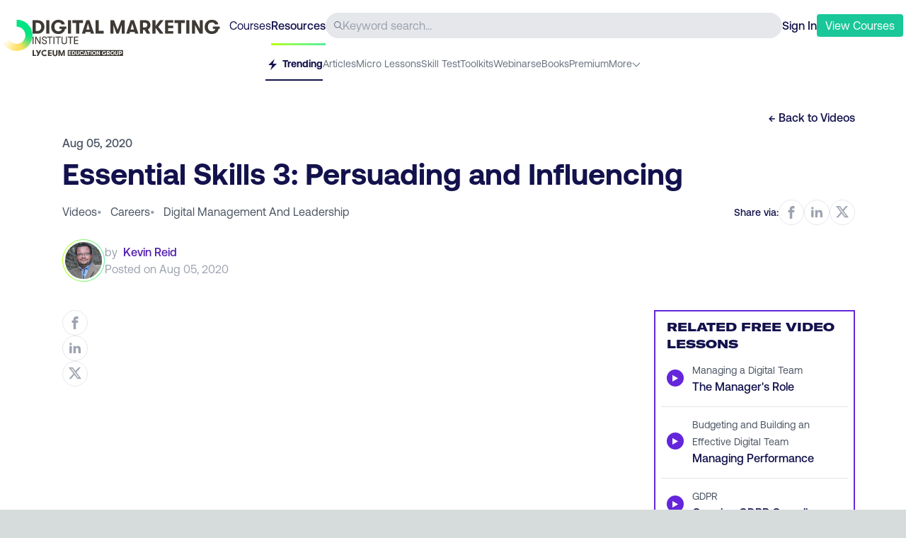

--- FILE ---
content_type: text/html; charset=utf-8
request_url: https://digitalmarketinginstitute.com/resources/videos/essential-skills-3-persuading-and-influencing
body_size: 23885
content:
<!DOCTYPE html><html lang="en"><head><meta charSet="utf-8" data-next-head=""/><meta name="viewport" content="width=device-width" data-next-head=""/><title data-next-head="">Essential Skills 3: Persuading and Influencing | Digital Marketing Institute</title><meta name="description" content="Essential Skills 3: Persuading and Influencing page on the Digital Marketing Institute Resource Hub, all about keeping you ahead in the digital marketing game." data-next-head=""/><meta property="og:title" content="Essential Skills 3: Persuading and Influencing | Digital Marketing Institute" data-next-head=""/><meta property="og:url" content="https://digitalmarketinginstitute.com/resources/videos/essential-skills-3-persuading-and-influencing" data-next-head=""/><meta property="og:site_name" content="Digital Marketing Institute" data-next-head=""/><meta property="og:description" content="Essential Skills 3: Persuading and Influencing page on the Digital Marketing Institute Resource Hub, all about keeping you ahead in the digital marketing game." data-next-head=""/><meta property="og:image" content="https://v3assets.digitalmarketinginstitute.com/logos/dmi/open_graph.png" data-next-head=""/><link rel="preload" href="/assets/fonts/gtamerica/expanded-black/gt-america-expanded-black.woff2" as="font" type="font/woff2" crossorigin="anonymous"/><link rel="preload" href="/assets/fonts/aeonik/regular/aeonik-regular.woff2?js49ro" as="font" type="font/woff2" crossorigin="anonymous"/><link rel="preload" href="/assets/fonts/aeonik/medium/aeonik-medium.woff2?js49ro" as="font" type="font/woff2" crossorigin="anonymous"/><link rel="preload" href="/assets/fonts/aeonik/bold/aeonik-bold.woff2?js49ro" as="font" type="font/woff2" crossorigin="anonymous"/><link rel="preload" href="/assets/fonts/aeonik/regular-italic/aeonik-regular-italic.woff2?js49ro" as="font" type="font/woff2" crossorigin="anonymous"/><link rel="icon" href="/favicon.ico"/><link rel="preload" href="/resources/_next/static/chunks/47072940a97010bf.css" as="style"/><link rel="stylesheet" href="/resources/_next/static/chunks/47072940a97010bf.css" data-n-g=""/><noscript data-n-css=""></noscript><script src="//cdn.optimizely.com/js/21168220171.js" type="text/plain" data-cookiescript="accepted" data-cookiecategory="performance" defer="" data-nscript="beforeInteractive"></script><script src="/resources/_next/static/chunks/97534f0f63662f93.js" defer=""></script><script src="/resources/_next/static/chunks/5aa19b671900e13d.js" defer=""></script><script src="/resources/_next/static/chunks/4d650cc11849898e.js" defer=""></script><script src="/resources/_next/static/chunks/54bb76403a75b213.js" defer=""></script><script src="/resources/_next/static/chunks/8174cb03110f2aad.js" defer=""></script><script src="/resources/_next/static/chunks/0100ff4f03d83c0e.js" defer=""></script><script src="/resources/_next/static/chunks/d8b3f17226289f83.js" defer=""></script><script src="/resources/_next/static/chunks/turbopack-66ca5462b2a2b420.js" defer=""></script><script src="/resources/_next/static/chunks/09d5858a4c7ce098.js" defer=""></script><script src="/resources/_next/static/chunks/9005b6b7a67bd397.js" defer=""></script><script src="/resources/_next/static/chunks/612098b8b0a80660.js" defer=""></script><script src="/resources/_next/static/chunks/d694334370f6134c.js" defer=""></script><script src="/resources/_next/static/chunks/turbopack-303877a6e9bf7ed3.js" defer=""></script><script src="/resources/_next/static/5YtArE2X-mq7UjBy_r13F/_ssgManifest.js" defer=""></script><script src="/resources/_next/static/5YtArE2X-mq7UjBy_r13F/_buildManifest.js" defer=""></script></head><body><div id="__next"><div><div data-component="dmi_header" class="w-full px-4 lg:px-1 text-navy bg-white sticky top-0 z-20 false"><div class="max-w-full sm:max-w-7xl mx-auto text-navy"><div data-component="dmi_top_header"><div class="pt-2 flex justify-between w-full items-center gap-4 sm:gap-8 h-16 relative"><div class="sm:w-80 h-full pt-2"><a href="https://digitalmarketinginstitute.com" class="shrink-0 "><span class="hidden md:block"><div class="flex gap-2 pt-3 "><img loading="lazy" src="https://a.storyblok.com/f/55452/42x44/d67025e52c/dmi_logo_icon.png" width="42" height="44" alt="DMI Logo" class="h-11 w-[42px]"/><svg width="270" height="55" viewBox="0 0 270 55" fill="currentColor" xmlns="http://www.w3.org/2000/svg" class="text-[#3E3A35]"><path d="M29.2561 50.5275C28.6515 49.9889 28.3469 49.2349 28.3469 48.2655V42.6878H30.287V48.1437C30.287 48.6167 30.4182 48.9867 30.6807 49.2537C30.9431 49.5206 31.2993 49.6517 31.7491 49.6517C32.199 49.6517 32.5552 49.5206 32.8176 49.2537C33.08 48.9867 33.2112 48.6214 33.2112 48.1437V42.6878H35.1654V48.2655C35.1654 49.2349 34.8608 49.9936 34.2516 50.5275C33.6424 51.0661 32.8082 51.333 31.7585 51.333C30.7088 51.333 29.8746 51.0661 29.2701 50.5275H29.2561Z"></path><path d="M0 42.6878H1.95416V49.3848H5.08925V51.1176H0.00468366V42.6878H0Z"></path><path d="M12.2217 42.6878L8.04161 51.1176H5.87188L7.43708 47.9377L4.44727 42.6878H6.71072L8.50554 46.0129L10.0614 42.6878H12.217H12.2217Z"></path><path d="M21.8379 42.6878H26.9974V44.252H23.7921V46.1674H26.9974V47.6988H23.7921V49.5534H26.9974V51.1176H21.8379V42.6878Z"></path><path d="M36.5995 42.6878H38.863L41.103 48.6729L43.343 42.6878H45.5596V51.1176H43.6898V45.6522L41.82 51.1176H40.3719L38.4553 45.6148V51.1176H36.5854V42.6878H36.5995Z"></path><path d="M16.9266 49.5253C15.4786 49.5253 14.3023 48.3498 14.3023 46.9027C14.3023 45.4555 15.4786 44.28 16.9266 44.28C17.5968 44.28 18.2106 44.5376 18.6746 44.9544L19.9774 43.6525C19.1807 42.9032 18.1076 42.4395 16.9266 42.4395C14.4617 42.4395 12.4653 44.4346 12.4653 46.898C12.4653 49.3614 14.4617 51.3564 16.9266 51.3564C18.1638 51.3564 19.2838 50.8553 20.0898 50.0404L18.7871 48.7385C18.3137 49.2162 17.653 49.5159 16.9266 49.5159"></path><path d="M113.796 45.3385C113.547 45.1792 113.252 45.0996 112.91 45.0996C112.568 45.0996 112.263 45.1792 112.015 45.3385C111.766 45.4977 111.579 45.7178 111.448 45.9894C111.321 46.2658 111.256 46.5702 111.265 46.898C111.26 47.2305 111.321 47.5349 111.448 47.8065C111.574 48.0828 111.766 48.2983 112.015 48.4575C112.263 48.6167 112.563 48.6964 112.91 48.6964C113.257 48.6964 113.547 48.6167 113.796 48.4575C114.044 48.2983 114.231 48.0782 114.363 47.8065C114.489 47.5302 114.555 47.2305 114.555 46.898C114.555 46.5655 114.489 46.2658 114.363 45.9894C114.236 45.7131 114.044 45.4977 113.796 45.3385ZM107.174 45.1558H106.284V47.0947H107.174C107.436 47.0947 107.652 47.0057 107.821 46.8231C107.989 46.6404 108.074 46.4109 108.074 46.1253C108.074 45.8396 107.989 45.6101 107.821 45.4274C107.652 45.2448 107.436 45.1558 107.174 45.1558ZM74.1689 48.0079H75.5794L74.8718 45.5164L74.1642 48.0079H74.1689ZM87.8808 45.3385C87.6324 45.1792 87.3372 45.0996 86.9951 45.0996C86.653 45.0996 86.3484 45.1792 86.1 45.3385C85.8517 45.4977 85.6642 45.7178 85.533 45.9894C85.4064 46.2658 85.3455 46.5702 85.3502 46.898C85.3455 47.2305 85.4064 47.5349 85.533 47.8065C85.6595 48.0828 85.8517 48.2983 86.1 48.4575C86.3484 48.6167 86.6483 48.6964 86.9951 48.6964C87.3419 48.6964 87.6324 48.6167 87.8808 48.4575C88.1292 48.2983 88.3166 48.0782 88.4478 47.8065C88.5743 47.5302 88.64 47.2305 88.64 46.898C88.64 46.5655 88.5743 46.2658 88.4478 45.9894C88.3213 45.7131 88.1292 45.4977 87.8808 45.3385ZM124.222 45.1558H123.332V47.0947H124.222C124.485 47.0947 124.7 47.0057 124.869 46.8231C125.038 46.6404 125.122 46.4109 125.122 46.1253C125.122 45.8396 125.038 45.6101 124.869 45.4274C124.7 45.2448 124.485 45.1558 124.222 45.1558ZM49.7817 42.6878V51.1176H127.84V42.6878H49.7817ZM54.6226 45.1418H52.4904V46.4156H54.6226V47.4319H52.4904V48.6683H54.6226V49.7079H51.1876V44.0974H54.6226V45.1371V45.1418ZM60.2836 48.3123C60.054 48.7385 59.7212 49.0804 59.2901 49.3286C58.859 49.5815 58.3482 49.7033 57.7671 49.7033H55.6489V44.0927H57.7671C58.3482 44.0927 58.859 44.2192 59.2901 44.4721C59.7212 44.725 60.054 45.0668 60.2836 45.4883C60.5132 45.9145 60.6304 46.3828 60.6304 46.8933C60.6304 47.4038 60.5132 47.8768 60.2836 48.303V48.3123ZM65.7712 47.8112C65.7712 48.4575 65.5696 48.9586 65.1619 49.3192C64.7542 49.6752 64.2013 49.8578 63.503 49.8578C62.8048 49.8578 62.2518 49.6798 61.8488 49.3192C61.4458 48.9633 61.2443 48.4575 61.2443 47.8112V44.1021H62.5377V47.7316C62.5377 48.0454 62.6267 48.2936 62.8001 48.4669C62.9735 48.6448 63.2125 48.7291 63.5077 48.7291C63.8029 48.7291 64.0419 48.6402 64.22 48.4669C64.3934 48.2889 64.4824 48.0454 64.4824 47.7316V44.1021H65.7805V47.8112H65.7712ZM68.2033 48.2233C68.4985 48.5465 68.9062 48.7104 69.4311 48.7104C69.8247 48.7104 70.1528 48.6167 70.4105 48.4341C70.6683 48.2514 70.8323 47.9985 70.9073 47.6754H72.285C72.2382 48.1156 72.0882 48.4997 71.8445 48.8275C71.5961 49.16 71.2681 49.4176 70.8557 49.5955C70.4433 49.7782 69.9653 49.8672 69.4217 49.8672C68.8172 49.8672 68.2877 49.7407 67.8284 49.4878C67.3692 49.2349 67.0177 48.8837 66.774 48.4341C66.5303 47.9845 66.4038 47.474 66.4038 46.9027C66.4038 46.3313 66.5256 45.8208 66.774 45.3713C67.0224 44.9217 67.3738 44.5704 67.8284 44.3175C68.2877 44.0646 68.8172 43.9382 69.4217 43.9382C69.9606 43.9382 70.4386 44.0272 70.8557 44.2098C71.2681 44.3925 71.6008 44.65 71.8445 44.9779C72.0882 45.3104 72.2382 45.6944 72.285 46.1299H70.9073C70.8323 45.8115 70.6683 45.5586 70.4105 45.3713C70.1528 45.1886 69.8294 45.0949 69.4311 45.0949C68.9062 45.0949 68.4985 45.2589 68.2033 45.582C67.9081 45.9051 67.7628 46.3454 67.7628 46.9027C67.7628 47.46 67.9081 47.9002 68.2033 48.2233ZM76.0621 49.7079L75.87 49.0289H73.8783L73.6862 49.7079H72.3131L74.2157 44.0974H75.5232L77.4305 49.7079H76.0574H76.0621ZM81.3482 45.2542H79.8017V49.7126H78.5083V45.2542H76.9666V44.1021H81.3482V45.2542ZM83.232 49.7079H81.934V44.0974H83.232V49.7079ZM89.6334 48.3919C89.3944 48.8415 89.043 49.2021 88.5931 49.4691C88.1385 49.736 87.6043 49.8718 86.9951 49.8718C86.3859 49.8718 85.8517 49.736 85.3971 49.4691C84.9425 49.2021 84.5957 48.8415 84.3567 48.3919C84.1177 47.9423 83.9959 47.4459 83.9959 46.9027C83.9959 46.3594 84.1177 45.8677 84.3567 45.4134C84.5957 44.9638 84.9472 44.6032 85.3971 44.3363C85.8517 44.0693 86.3859 43.9335 86.9951 43.9335C87.6043 43.9335 88.1385 44.0693 88.5931 44.3363C89.0476 44.6032 89.3944 44.9638 89.6334 45.4134C89.8724 45.863 89.9943 46.3594 89.9943 46.9027C89.9943 47.4459 89.8724 47.9377 89.6334 48.3919ZM95.271 49.7079H93.9401L91.9906 46.0784V49.7079H90.7488V44.0974H92.0796L94.0291 47.7269V44.0974H95.271V49.7079ZM104.32 47.7363H103.791C103.645 48.4154 103.331 48.9399 102.839 49.3099C102.352 49.6798 101.719 49.8672 100.951 49.8672C100.36 49.8672 99.8447 49.7407 99.3949 49.4925C98.945 49.2396 98.5982 48.893 98.3498 48.4481C98.1061 48.0032 97.9796 47.5021 97.9796 46.9448C97.9796 46.3875 98.0968 45.8911 98.3358 45.4321C98.5748 44.9732 98.9215 44.6126 99.3808 44.3409C99.84 44.0693 100.388 43.9382 101.016 43.9382C101.508 43.9382 101.949 44.0178 102.342 44.1817C102.736 44.3456 103.045 44.5704 103.275 44.8608C103.505 45.1511 103.636 45.4743 103.669 45.8396H102.249C102.197 45.6007 102.061 45.404 101.846 45.2542C101.63 45.1043 101.354 45.0294 101.026 45.0294C100.473 45.0294 100.056 45.2027 99.7604 45.5492C99.4698 45.8958 99.3246 46.35 99.3292 46.9027C99.3292 47.2492 99.3948 47.563 99.5307 47.844C99.662 48.125 99.8541 48.3451 100.102 48.4997C100.351 48.6589 100.641 48.7385 100.974 48.7385C101.761 48.7385 102.249 48.406 102.441 47.7363H101.438V46.7575H104.311V47.7363H104.32ZM109.325 49.7079H107.849L106.968 48.1531H106.288V49.7079H104.99V44.0974H107.38C107.764 44.0974 108.111 44.1864 108.416 44.3597C108.72 44.5329 108.959 44.7718 109.133 45.0809C109.306 45.39 109.395 45.7365 109.395 46.1253C109.395 46.514 109.302 46.8933 109.114 47.2118C108.927 47.5302 108.669 47.7691 108.346 47.9283L109.334 49.7079H109.325ZM115.548 48.3919C115.309 48.8415 114.958 49.2021 114.503 49.4691C114.049 49.736 113.514 49.8718 112.905 49.8718C112.296 49.8718 111.762 49.736 111.307 49.4691C110.853 49.2021 110.506 48.8415 110.267 48.3919C110.028 47.9423 109.906 47.4459 109.906 46.9027C109.906 46.3594 110.028 45.8677 110.267 45.4134C110.506 44.9638 110.857 44.6032 111.307 44.3363C111.762 44.0693 112.296 43.9335 112.905 43.9335C113.514 43.9335 114.049 44.0693 114.503 44.3363C114.958 44.6032 115.305 44.9638 115.548 45.4134C115.787 45.863 115.909 46.3594 115.909 46.9027C115.909 47.4459 115.787 47.9377 115.548 48.3919ZM121.069 47.8112C121.069 48.4575 120.867 48.9586 120.459 49.3192C120.052 49.6752 119.499 49.8578 118.801 49.8578C118.102 49.8578 117.549 49.6798 117.146 49.3192C116.743 48.9633 116.542 48.4575 116.542 47.8112V44.1021H117.835V47.7316C117.835 48.0454 117.924 48.2936 118.098 48.4669C118.271 48.6448 118.51 48.7291 118.805 48.7291C119.1 48.7291 119.339 48.6402 119.518 48.4669C119.691 48.2889 119.78 48.0454 119.78 47.7316V44.1021H121.078V47.8112H121.069ZM126.172 47.1696C125.999 47.4787 125.76 47.7222 125.455 47.8955C125.15 48.0688 124.804 48.1578 124.419 48.1578H123.327V49.7126H122.029V44.1021H124.419C124.804 44.1021 125.15 44.1911 125.455 44.3644C125.76 44.5376 125.999 44.7765 126.172 45.0856C126.345 45.3947 126.434 45.7412 126.434 46.1299C126.434 46.5186 126.345 46.8605 126.172 47.1743V47.1696ZM58.545 45.4228C58.2966 45.2635 57.9967 45.1839 57.6405 45.1839H56.9423V48.6167H57.6405C57.992 48.6167 58.2919 48.5371 58.545 48.3826C58.7934 48.2233 58.9808 48.0173 59.1026 47.755C59.2245 47.4928 59.2854 47.2118 59.2854 46.9074C59.2854 46.6029 59.2245 46.3173 59.1026 46.0597C58.9808 45.7974 58.7934 45.5867 58.545 45.4321V45.4228Z"></path><path d="M0 23.7206H1.37307V34.2579H0V23.7206Z"></path><path d="M3.78174 23.7206H5.24384L9.99099 31.9725V23.7206H11.3031V34.2579H9.85509L5.09388 26.006V34.2579H3.78174V23.7206Z"></path><path d="M14.04 33.5507C13.3652 32.9185 13.0325 32.0334 13.0325 30.9H14.4008C14.4008 31.6447 14.6164 32.2254 15.0476 32.6516C15.4787 33.0777 16.0738 33.2932 16.8236 33.2932C17.4844 33.2932 17.9999 33.1433 18.3607 32.8436C18.7216 32.5438 18.9043 32.1177 18.9043 31.565C18.9043 31.1014 18.7778 30.7314 18.52 30.4458C18.2623 30.1601 17.8312 29.9119 17.2173 29.7011L15.4693 29.0829C14.0541 28.6333 13.3464 27.7061 13.3464 26.3105C13.3464 25.7578 13.487 25.2661 13.7682 24.8352C14.0494 24.4044 14.443 24.0719 14.9445 23.833C15.4459 23.5942 16.0176 23.4771 16.6643 23.4771C17.7 23.4771 18.5247 23.7674 19.148 24.3482C19.7713 24.9289 20.0806 25.7157 20.0806 26.6945H18.7075C18.7075 26.0435 18.5247 25.5377 18.1639 25.1818C17.8031 24.8259 17.2829 24.6479 16.6127 24.6479C16.0317 24.6479 15.5677 24.7884 15.2256 25.0788C14.8835 25.3644 14.7148 25.7485 14.7148 26.2308C14.7148 26.6711 14.8648 27.041 15.16 27.3361C15.4552 27.6311 15.9286 27.8887 16.5846 28.1135L18.2108 28.6849C19.5885 29.1579 20.2727 30.0992 20.2727 31.5135C20.2727 32.4174 19.9587 33.1386 19.3401 33.6819C18.7169 34.2251 17.8827 34.4968 16.8377 34.4968C15.6427 34.4968 14.7101 34.1783 14.0353 33.5461L14.04 33.5507Z"></path><path d="M23.7546 25.0179H20.6055V23.7253H28.2721V25.0179H25.123V34.2626H23.7546V25.0179Z"></path><path d="M29.5701 23.7206H30.9431V34.2579H29.5701V23.7206Z"></path><path d="M35.3857 25.0179H32.2366V23.7253H39.9032V25.0179H36.7541V34.2626H35.3857V25.0179Z"></path><path d="M41.9699 33.5367C41.2857 32.8951 40.9436 31.9819 40.9436 30.797V23.7206H42.312V30.7221C42.312 31.5463 42.5322 32.1739 42.9681 32.6094C43.4039 33.045 44.0037 33.2651 44.7676 33.2651C45.5314 33.2651 46.1313 33.045 46.5765 32.6094C47.017 32.1739 47.2419 31.5416 47.2419 30.7221V23.7206H48.6103V30.797C48.6103 31.9819 48.2682 32.8951 47.5793 33.5367C46.8904 34.1783 45.9532 34.5014 44.7676 34.5014C43.582 34.5014 42.6494 34.1783 41.9652 33.5367H41.9699Z"></path><path d="M52.7998 25.0179H49.6506V23.7253H57.3173V25.0179H54.1682V34.2626H52.7998V25.0179Z"></path><path d="M58.6152 23.7206H64.6089V24.957H59.9836V28.4039H64.6089V29.6402H59.9836V33.0262H64.6089V34.2626H58.6152V23.7253V23.7206Z"></path><path d="M0 0.543251H7.15587C9.12409 0.543251 10.8439 0.974109 12.306 1.83114C13.7681 2.68818 14.8928 3.83557 15.6661 5.27333C16.4393 6.71108 16.8329 8.29402 16.8329 10.0268C16.8329 11.7596 16.444 13.3519 15.6661 14.7944C14.8881 16.2415 13.7681 17.3889 12.306 18.2365C10.8439 19.0842 9.12409 19.5104 7.15587 19.5104H0V0.543251ZM6.75285 15.8294C7.94784 15.8294 8.96007 15.5624 9.80359 15.0285C10.6424 14.4946 11.2704 13.7875 11.6875 12.9023C12.1045 12.0172 12.3107 11.0618 12.3107 10.0315C12.3107 9.00119 12.1045 8.04581 11.6875 7.16067C11.2704 6.27554 10.6424 5.56837 9.80359 5.03448C8.96476 4.50059 7.94784 4.23365 6.75285 4.23365H4.39568V15.8294H6.75285Z"></path><path d="M19.3354 0.543251H23.7265V19.5104H19.3354V0.543251Z"></path><path d="M47.7198 12.8461H45.9297C45.4423 15.1409 44.3692 16.9159 42.7149 18.171C41.0607 19.4261 38.9332 20.0537 36.3276 20.0537C34.3406 20.0537 32.588 19.6275 31.0697 18.7798C29.5513 17.9321 28.3751 16.752 27.5456 15.244C26.7161 13.736 26.2991 12.0406 26.2991 10.1626C26.2991 8.28466 26.7021 6.5987 27.5034 5.05323C28.3095 3.50776 29.4857 2.28075 31.0415 1.36751C32.5974 0.454282 34.4391 7.62939e-06 36.5713 7.62939e-06C38.2349 7.62939e-06 39.7298 0.276319 41.0607 0.824258C42.3869 1.37688 43.4413 2.14025 44.2192 3.11436C44.9971 4.08848 45.4376 5.19372 45.5454 6.42073H40.7467C40.564 5.60585 40.1094 4.95019 39.3783 4.4444C38.6473 3.93861 37.7194 3.68572 36.5994 3.68572C34.739 3.68572 33.3144 4.27112 32.3302 5.44662C31.3461 6.62211 30.8635 8.14885 30.8775 10.0268C30.8775 11.2023 31.1025 12.2607 31.557 13.2114C32.0069 14.1621 32.6536 14.9021 33.4971 15.436C34.336 15.9699 35.3201 16.2368 36.4401 16.2368C39.0972 16.2368 40.7514 15.1081 41.4028 12.8508H38.0146V9.54446H47.7198V12.8508V12.8461Z"></path><path d="M49.9692 0.543251H54.3602V19.5104H49.9692V0.543251Z"></path><path d="M61.5489 4.44908H56.3425V0.547935H71.1463V4.44908H65.9118V19.5151H61.5442V4.44908H61.5489Z"></path><path d="M81.6668 17.2109H74.9421L74.2907 19.5151H69.656L76.0808 0.547935H80.4999L86.9529 19.5151H82.3182L81.6668 17.2109ZM80.6874 13.7687L78.3021 5.34358L75.9168 13.7687H80.6874Z"></path><path d="M89.0665 0.543251H93.4575V15.6092H100.506V19.5104H89.0618V0.543251H89.0665Z"></path><path d="M109.972 0.543251H115.07L120.113 14.0076L125.155 0.543251H130.146V19.5104H125.942V7.20751L121.739 19.5104H118.487L114.175 7.12789V19.5104H109.972V0.543251Z"></path><path d="M144.265 17.2109H137.541L136.889 19.5151H132.255L138.679 0.547935H143.099L149.552 19.5151H144.917L144.265 17.2109ZM143.291 13.7687L140.905 5.34358L138.52 13.7687H143.291Z"></path><path d="M165.607 11.0712C164.974 12.1436 164.107 12.9538 163.006 13.4971L166.342 19.5104H161.352L158.371 14.2558H156.066V19.5104H151.675V0.543251H159.754C161.056 0.543251 162.219 0.838295 163.25 1.4237C164.281 2.00911 165.087 2.82399 165.677 3.86367C166.263 4.90335 166.558 6.08353 166.558 7.39952C166.558 8.71551 166.244 9.99872 165.611 11.0712H165.607ZM156.061 10.6778H159.069C159.955 10.6778 160.681 10.3687 161.253 9.75519C161.825 9.14168 162.106 8.3549 162.106 7.39952C162.106 6.44414 161.82 5.65735 161.253 5.04385C160.686 4.43034 159.955 4.12125 159.069 4.12125H156.061V10.6778Z"></path><path d="M177.697 9.9472L185.153 19.5104H179.918L173.681 11.1367V19.5104H169.29V0.543251H173.681V8.9684L179.947 0.543251H185.153L177.697 9.9472Z"></path><path d="M187.215 0.543251H198.818V4.06505H191.606V8.37363H198.818V11.8158H191.606V15.9886H198.818V19.5104H187.215V0.543251Z"></path><path d="M205.599 4.44908H200.393V0.547935H215.196V4.44908H209.962V19.5151H205.594V4.44908H205.599Z"></path><path d="M217.174 0.543251H221.565V19.5104H217.174V0.543251Z"></path><path d="M225.253 0.543251H229.752L236.341 12.818V0.543251H240.544V19.5104H236.045L229.456 7.2356V19.5104H225.253V0.543251Z"></path><path d="M264.542 12.8461H262.752C262.265 15.1409 261.192 16.9159 259.537 18.171C257.883 19.4261 255.756 20.0537 253.15 20.0537C251.163 20.0537 249.41 19.6275 247.892 18.7798C246.374 17.9321 245.198 16.752 244.368 15.244C243.539 13.736 243.122 12.0406 243.122 10.1626C243.122 8.28466 243.525 6.5987 244.326 5.05323C245.132 3.50776 246.308 2.28075 247.864 1.36751C249.42 0.454282 251.262 7.62939e-06 253.394 7.62939e-06C255.057 7.62939e-06 256.552 0.276319 257.883 0.824258C259.209 1.37688 260.264 2.14025 261.042 3.11436C261.82 4.08848 262.26 5.19372 262.368 6.42073H257.569C257.386 5.60585 256.932 4.95019 256.201 4.4444C255.47 3.93861 254.542 3.68572 253.422 3.68572C251.561 3.68572 250.137 4.27112 249.153 5.44662C248.169 6.62211 247.686 8.14885 247.7 10.0268C247.7 11.2023 247.925 12.2607 248.38 13.2114C248.829 14.1621 249.476 14.9021 250.32 15.436C251.158 15.9699 252.143 16.2368 253.263 16.2368C255.92 16.2368 257.574 15.1081 258.225 12.8508H254.837V9.54446H264.542V12.8508V12.8461Z"></path></svg></div></span><img src="https://a.storyblok.com/f/55452/42x44/d67025e52c/dmi_logo_icon.png" width="42" height="44" alt="DMI Logo" class="md:hidden"/></a></div><div class="hidden lg:flex gap-4 text-navy"><a href="https://my.digitalmarketinginstitute.com/resources/dashboard"><p>Courses</p></a><a class="font-medium relative" href="/resources"><p>Resources</p><span class="h-[3px] w-full dmi-gradient absolute top-[37px]"></span></a></div><div data-component="header_search" class="hidden sm:flex rounded-full bg-gray-200 h-9 grow items-center px-3 gap-2"><svg width="32" height="32" class="fill-current w-3 h-3 text-gray-500 flex-none" viewBox="0 0 32 32" version="1.1" role="img" aria-label="Search Icon"><path d="M31.626 29.743l-9.091-9.091c4.241-5.242 3.636-12.887-1.376-17.398s-12.678-4.309-17.446 0.459c-4.768 4.768-4.97 12.434-0.459 17.446s12.155 5.617 17.398 1.376l9.091 9.091c0.523 0.505 1.353 0.498 1.867-0.016s0.521-1.345 0.016-1.867zM12.703 22.693c-5.517 0-9.989-4.472-9.989-9.989s4.472-9.989 9.989-9.989c5.517 0 9.989 4.472 9.989 9.989-0.006 5.515-4.475 9.983-9.989 9.989z"></path></svg><input type="text" class="w-full bg-transparent border-none outline-none" placeholder="Keyword search..."/></div><div><div class="flex gap-3 sm:gap-4 items-center"><a id="sign-in-cta" href="https://my.digitalmarketinginstitute.com/auth/login?redirect=/resources/videos/essential-skills-3-persuading-and-influencing" class="font-medium">Sign In</a><button class="bg-green text-white py-1 px-3 rounded hover:bg-green-600 transition-all duration-300"><a href="https://digitalmarketinginstitute.com/students/courses?view-courses-totf-nav" class="menu_cta"><p> <span class="hidden lmd:inline-block">View</span> Courses</p></a></button><button class="lmd:hidden"><svg version="1.1" xmlns="http://www.w3.org/2000/svg" width="24" height="24" class="fill-current text-gray-500" viewBox="0 0 32 32" role="img" aria-label="Icon Icon"><path d="M1.6 6.4h28.8c0.884 0 1.6 0.716 1.6 1.6s-0.716 1.6-1.6 1.6h-28.8c-0.884 0-1.6-0.716-1.6-1.6s0.716-1.6 1.6-1.6zM1.6 14.4h28.8c0.884 0 1.6 0.716 1.6 1.6s-0.716 1.6-1.6 1.6h-28.8c-0.884 0-1.6-0.716-1.6-1.6s0.716-1.6 1.6-1.6zM1.6 22.4h28.8c0.884 0 1.6 0.716 1.6 1.6s-0.716 1.6-1.6 1.6h-28.8c-0.884 0-1.6-0.716-1.6-1.6s0.716-1.6 1.6-1.6z"></path></svg></button><div data-component="MobileNav" class="fixed inset-0 z-40 invisible"><div class="w-full bg-navy absolute top-0 left-0 h-full transition-all duration-300 ease-out translate-x-full"><div class="flex justify-between items-center p-7"><a class="shrink-0" href="/resources/blog"><img src="https://a.storyblok.com/f/55452/400x400/b3e1411fea/logo-small.png" loading="lazy" width="30" height="30"/></a><button><svg version="1.1" xmlns="http://www.w3.org/2000/svg" width="24px" height="24px" class="fill-current text-white hover:text-gray-200 cursor-pointer" viewBox="0 0 32 32" role="img" aria-label="Close Icon"><path d="M16 0c-8.837 0-16 7.163-16 16s7.163 16 16 16c8.837 0 16-7.163 16-16 0-4.243-1.686-8.313-4.686-11.314s-7.070-4.686-11.314-4.686zM21.572 20.668c0.243 0.251 0.239 0.65-0.008 0.897s-0.646 0.25-0.897 0.008l-4.668-4.668-4.668 4.668c-0.251 0.243-0.65 0.239-0.897-0.008s-0.25-0.646-0.008-0.897l4.668-4.668-4.668-4.668c-0.166-0.161-0.233-0.399-0.175-0.622s0.233-0.399 0.457-0.457c0.224-0.059 0.462 0.008 0.622 0.175l4.668 4.668 4.668-4.668c0.161-0.166 0.399-0.233 0.622-0.175s0.398 0.233 0.457 0.457c0.059 0.224-0.008 0.462-0.175 0.622l-4.668 4.668 4.668 4.668z"></path></svg></button></div><div class="flex flex-col justify-center w-full items-center text-center mt-40"><ul class="text-white text-lg"><li><a href="https://my.digitalmarketinginstitute.com/auth/login?redirect=/resources" class="py-3 block transform transition-opacity duration-[400ms] ">Login</a></li><li><a href="https://digitalmarketinginstitute.com/students/courses?view-courses-totf-nav" class="py-3 block transform transition-opacity duration-[400ms] ">View Courses</a></li><li><p class="py-3 block transform transition-opacity duration-[400ms] ">  <!-- -->- - -</p></li><li><a href="https://my.digitalmarketinginstitute.com/courses" class="py-3 block transform transition-opacity duration-[400ms] ">Courses</a></li><li><a href="https://my.digitalmarketinginstitute.com/" class="py-3 block transform transition-opacity duration-[400ms] ">Resources</a></li></ul></div></div></div></div></div></div></div><div data-component="dmi_subheader" class="pt-6 lmd:pt-4 relative"><nav class="overflow-x-scroll sm:overflow-visible no-scrollbar"><ul class="flex gap-5 justify-center text-sm w-max mx-auto"><li class="whitespace-nowrap group h-[34px] "><a href="/resources"><p class="pb-2.5 inline-block h-full group-hover:border-b-2 text-navy font-bold border-b-2 border-navy"><span class="pr-1"><svg width="20" height="20" viewBox="0 0 512 512" class="fill-current inline-block h-4 text-navy" version="1.1" xmlns="http://www.w3.org/2000/svg" role="img" aria-label="Trending Icon"><path d="M352 0l-288 288h176l-80 224 288-288h-176z"></path></svg></span>Trending</p></a></li><li class="whitespace-nowrap group h-[34px] "><a href="https://digitalmarketinginstitute.com/blog" class="h-4 text-gray-500 inline-block"><p class="pb-2.5 inline-block group-hover:border-b-2 h-[34px] text-gray-500">Articles</p></a></li><li class="whitespace-nowrap group h-[34px] "><a href="https://digitalmarketinginstitute.com/resources/lessons" class="h-4 text-gray-500 inline-block"><p class="pb-2.5 inline-block group-hover:border-b-2 h-[34px] text-gray-500">Micro Lessons</p></a></li><li class="whitespace-nowrap group h-[34px] "><a href="https://digitalmarketinginstitute.com/resources/skills-test" class="h-4 text-gray-500 inline-block"><p class="pb-2.5 inline-block group-hover:border-b-2 h-[34px] text-gray-500">Skill Test</p></a></li><li class="whitespace-nowrap group h-[34px] "><a href="/resources/toolkits"><p class="pb-2.5 inline-block h-full group-hover:border-b-2 text-gray-500">Toolkits</p></a></li><li class="whitespace-nowrap group h-[34px] "><a href="/resources/webinars"><p class="pb-2.5 inline-block h-full group-hover:border-b-2 text-gray-500">Webinars</p></a></li><li class="whitespace-nowrap group h-[34px] "><a href="/resources/ebooks"><p class="pb-2.5 inline-block h-full group-hover:border-b-2 text-gray-500">eBooks</p></a></li><li class="whitespace-nowrap group h-[34px] "><a href="/resources/premium"><p class="pb-2.5 inline-block h-full group-hover:border-b-2 text-gray-500">Premium</p></a></li><li class="hidden sm:block relative"><div class="flex gap-2 cursor-pointer text-gray-500"><p>More</p><svg height="20" width="20" class="fill-current undefined text-gray-500 w-3 transition-all duration-200 translate-y-[3px]" xmlns="http://www.w3.org/2000/svg" viewBox="0 0 100 125" role="img" aria-label="Dropdown Arrow"><g><path d="M47,73.7L6.5,33.2C4.8,31.5,4.5,28.8,6,27c1.7-2.1,4.8-2.2,6.7-0.3L47,61c1.6,1.6,4.3,1.6,5.9,0l34.3-34.3   c1.8-1.8,4.6-1.8,6.4,0c1.8,1.8,1.8,4.6,0,6.4L53,73.7C51.3,75.4,48.7,75.4,47,73.7z"></path></g></svg></div><ul class="absolute top-3.5 -left-20 pl-4 pr-12 rounded-md shadow-md border border-gray-50 bg-white transition-all duration-200 invisible opacity-0"><li class="whitespace-nowrap group my-4 w-24 h-[22px] "><a href="/resources/podcasts"><p class="pb-2.5 inline-block h-full group-hover:border-b-2 text-gray-500">Podcasts</p></a></li><li class="whitespace-nowrap group my-4 w-24 h-[22px] "><a href="/resources/videos"><p class="pb-2.5 inline-block h-full group-hover:border-b-2 text-gray-500">Videos</p></a></li><li class="whitespace-nowrap group my-4 w-24 h-[22px] "><a href="/resources/glossary"><p class="pb-2.5 inline-block h-full group-hover:border-b-2 text-gray-500">Glossary</p></a></li><li class="whitespace-nowrap group my-4 w-24 h-[22px] "><a href="/resources/presentations"><p class="pb-2.5 inline-block h-full group-hover:border-b-2 text-gray-500">Presentations</p></a></li><li class="whitespace-nowrap group my-4 w-24 h-[22px] "><a href="/resources/case-studies"><p class="pb-2.5 inline-block h-full group-hover:border-b-2 text-gray-500">Case Studies</p></a></li></ul></li><li class="whitespace-nowrap group h-[34px] sm:hidden"><a href="/resources/podcasts"><p class="pb-2.5 inline-block h-full group-hover:border-b-2 text-gray-500">Podcasts</p></a></li><li class="whitespace-nowrap group h-[34px] sm:hidden"><a href="/resources/videos"><p class="pb-2.5 inline-block h-full group-hover:border-b-2 text-gray-500">Videos</p></a></li><li class="whitespace-nowrap group h-[34px] sm:hidden"><a href="/resources/glossary"><p class="pb-2.5 inline-block h-full group-hover:border-b-2 text-gray-500">Glossary</p></a></li><li class="whitespace-nowrap group h-[34px] sm:hidden"><a href="/resources/presentations"><p class="pb-2.5 inline-block h-full group-hover:border-b-2 text-gray-500">Presentations</p></a></li><li class="whitespace-nowrap group h-[34px] sm:hidden"><a href="/resources/case-studies"><p class="pb-2.5 inline-block h-full group-hover:border-b-2 text-gray-500">Case Studies</p></a></li></ul></nav><div class="absolute top-[22px] right-0 flex items-start pb-2.5 transition-opacity duration-300 sm:hidden opacity-100"><span class="leading-0 text-gray-300 px-2 bg-gradient-to-r from-transparent to-gray-200 h-6"></span></div></div></div></div><main><div class="w-full py-10 bg-white text-navy"><div data-component="article_header" class="max-w-full sm:max-w-6xl mx-auto"><div class="w-full lg:max-w-6xl px-5 md:px-8 lg:px-4 xl:px-2"><div class="flex justify-end mb-3"><a href="/resources/videos"><p class="font-medium hover:text-green transition-colors duration-300">← Back to <!-- -->Videos</p></a></div><div class="lmd:pl-4 "><div class="flex flex-col justify-center text-gray-600 pb-5 sm:pb-0"><p class="font-medium mb-1">Aug 05, 2020</p><h1 class="text-[26px] sm:text-title_42 font-medium sm:font-bold mb-3 text-navy-500">Essential Skills 3: Persuading and Influencing</h1><div class="sm:flex justify-between items-baseline mb-5 sm:mb-0"><div class="flex flex-wrap gap-x-3 mb-5 sm:mb-2 lg:mb-5"><a href="/resources/videos"><p class="lime_underline">Videos</p></a><div><span class="text-gray-400 pr-3">•</span><a href="/resources/categories/careers"><span class="lime_underline capitalize">careers</span></a></div><div><span class="text-gray-400 pr-3">•</span><a href="/resources/categories/digital-management-and-leadership"><span class="lime_underline capitalize">digital management and leadership</span></a></div></div><div><div data-component="article_actions" class="sticky top-36"><div class="flex flex-row gap-3 items-center order-first"><p class="text-navy font-medium text-sm ">Share via:</p><a href="http://www.facebook.com/share.php?u=https://digitalmarketinginstitute.com/videos/essential-skills-3-persuading-and-influencing" target="_blank"><div class="border border-gray-200 w-9 h-9 cursor-pointer rounded-full group relative flex items-center justify-center hover:bg-gray-400 transition-colors duration-300"><svg version="1.1" xmlns="http://www.w3.org/2000/svg" width="18px" height="18px" class="fill-current text-gray-400 group-hover:text-white transition-colors duration-300" viewBox="0 0 512 512" role="img" aria-label="Facebook Icon"><path d="M304 96h80v-96h-80c-61.757 0-112 50.243-112 112v48h-64v96h64v256h96v-256h80l16-96h-96v-48c0-8.673 7.327-16 16-16z"></path></svg></div></a><a href="http://www.linkedin.com/shareArticle?mini=true&amp;url=https://digitalmarketinginstitute.com/videos/essential-skills-3-persuading-and-influencing&amp;source=digitalmarketinginstitute.com" target="_blank"><div class="border border-gray-200 w-9 h-9 cursor-pointer rounded-full group relative flex items-center justify-center hover:bg-gray-400 transition-colors duration-300"><svg version="1.1" xmlns="http://www.w3.org/2000/svg" width="18px" height="18px" class="fill-current text-gray-400 group-hover:text-white transition-colors duration-300 mb-0.5" viewBox="0 0 512 512" role="img" aria-label="Linkedin Icon"><path d="M192 192h88.553v45.391h1.266c12.32-22.097 42.479-45.391 87.421-45.391 93.473 0 110.76 58.188 110.76 133.867v154.133h-92.305v-136.639c0-32.592-0.667-74.513-48.014-74.513-48.074 0-55.41 35.493-55.41 72.146v139.006h-92.271v-288z"></path><path d="M32 192h96v288h-96v-288z"></path><path d="M128 112c0 26.51-21.49 48-48 48s-48-21.49-48-48c0-26.51 21.49-48 48-48s48 21.49 48 48z"></path></svg></div></a><a href="https://twitter.com/intent/tweet?text=https://digitalmarketinginstitute.com/videos/essential-skills-3-persuading-and-influencing" target="_blank"><div class="border border-gray-200 w-9 h-9 cursor-pointer rounded-full group relative flex items-center justify-center hover:bg-gray-400 transition-colors duration-300"><svg version="1.1" xmlns="http://www.w3.org/2000/svg" width="18px" height="18px" class="fill-current text-gray-400 group-hover:text-white transition-colors duration-300" viewBox="0 0 512 512" role="img" aria-label="Twitter Icon"><path d="M403.229 0h78.506L310.219 196.04 512 462.799H354.002L230.261 301.007 88.669 462.799h-78.56l183.455-209.683L0 0h161.999l111.856 147.88L403.229 0zm-27.556 415.805h43.505L138.363 44.527h-46.68l283.99 371.278z"></path></svg></div></a></div></div></div></div><div class="text-gray-400"><div><div class="flex gap-4 items-center"><a href="https://digitalmarketinginstitute.com/blog/authors/kevin-reid"><div class="flex-none h-[60px]"><span class="dmi-gradient rounded-full w-[60px] h-[60px] inline-flex items-center justify-center hover:shadow-lg transition-all duration-300"><img src="https://mydmi.imgix.net/Kevin_J_Reid.jpg?fit=crop&amp;h=200&amp;ixlib=php-4.1.0&amp;w=200&amp;s=02d75e6d38a82265457ad2fd38b7f890" loading="lazy" width="58" height="58" class="w-15 border-[3px] border-white rounded-full m-0.5" alt="Kevin Reid photo"/></span></div></a><div><p>by<a href="https://digitalmarketinginstitute.com/blog/authors/kevin-reid" class="text-purple-600 ml-2 hover:text-purple-400 font-medium duration-300 transition-all">Kevin Reid</a></p><p>Posted on <!-- -->Aug 05, 2020</p></div></div></div></div></div></div></div></div><div data-component="article_body" class="max-w-full py-5 sm:max-w-6xl mx-auto"><div class="w-full lg:max-w-6xl px-5 md:px-8 lg:px-4 xl:px-2 py-5"><div class="grid grid-cols-12"><div class="col-span-12 md:col-span-8 lmd:col-span-9 lmd:pl-4 grid grid-cols-12"><div class="col-span-1 hidden lmd:block"><div data-component="article_actions" class="sticky top-36"><div class="flex flex-col gap-4"><p class="text-navy font-medium false hidden">Share via:</p><a href="http://www.facebook.com/share.php?u=https://digitalmarketinginstitute.com/videos/essential-skills-3-persuading-and-influencing" target="_blank"><div class="border border-gray-200 w-9 h-9 cursor-pointer rounded-full group relative flex items-center justify-center hover:bg-gray-400 transition-colors duration-300"><svg version="1.1" xmlns="http://www.w3.org/2000/svg" width="18px" height="18px" class="fill-current text-gray-400 group-hover:text-white transition-colors duration-300" viewBox="0 0 512 512" role="img" aria-label="Facebook Icon"><path d="M304 96h80v-96h-80c-61.757 0-112 50.243-112 112v48h-64v96h64v256h96v-256h80l16-96h-96v-48c0-8.673 7.327-16 16-16z"></path></svg></div></a><a href="http://www.linkedin.com/shareArticle?mini=true&amp;url=https://digitalmarketinginstitute.com/videos/essential-skills-3-persuading-and-influencing&amp;source=digitalmarketinginstitute.com" target="_blank"><div class="border border-gray-200 w-9 h-9 cursor-pointer rounded-full group relative flex items-center justify-center hover:bg-gray-400 transition-colors duration-300"><svg version="1.1" xmlns="http://www.w3.org/2000/svg" width="18px" height="18px" class="fill-current text-gray-400 group-hover:text-white transition-colors duration-300 mb-0.5" viewBox="0 0 512 512" role="img" aria-label="Linkedin Icon"><path d="M192 192h88.553v45.391h1.266c12.32-22.097 42.479-45.391 87.421-45.391 93.473 0 110.76 58.188 110.76 133.867v154.133h-92.305v-136.639c0-32.592-0.667-74.513-48.014-74.513-48.074 0-55.41 35.493-55.41 72.146v139.006h-92.271v-288z"></path><path d="M32 192h96v288h-96v-288z"></path><path d="M128 112c0 26.51-21.49 48-48 48s-48-21.49-48-48c0-26.51 21.49-48 48-48s48 21.49 48 48z"></path></svg></div></a><a href="https://twitter.com/intent/tweet?text=https://digitalmarketinginstitute.com/videos/essential-skills-3-persuading-and-influencing" target="_blank"><div class="border border-gray-200 w-9 h-9 cursor-pointer rounded-full group relative flex items-center justify-center hover:bg-gray-400 transition-colors duration-300"><svg version="1.1" xmlns="http://www.w3.org/2000/svg" width="18px" height="18px" class="fill-current text-gray-400 group-hover:text-white transition-colors duration-300" viewBox="0 0 512 512" role="img" aria-label="Twitter Icon"><path d="M403.229 0h78.506L310.219 196.04 512 462.799H354.002L230.261 301.007 88.669 462.799h-78.56l183.455-209.683L0 0h161.999l111.856 147.88L403.229 0zm-27.556 415.805h43.505L138.363 44.527h-46.68l283.99 371.278z"></path></svg></div></a></div></div></div><div class="col-span-12 lmd:col-span-11 lmd:pl-8 md:pr-10 lmd:pr-20 min-h-[381px]"><div data-status="free_article"><div data-status="free_content"><div data-component="content_blocks"></div></div></div></div></div><div class="col-span-12 md:col-span-4 lmd:col-span-3 mt-10 md:mt-0"><div class="sticky top-36"><div id="relatedBanner" class="border-2 border-purple pt-2.5 related-banner"><div class="px-2"><h4 class="uppercase font-gt font-bold text-left text-navy px-2"> Related Free Video Lessons</h4><ul class=""><li class="flex pt-3 pb-4 border-b border-gray-200"><div class="pl-2 flex items-center justify-center pr-3"><div class="h-6 w-6 rounded-full bg-purple text-white text-lg leading-0 flex justify-center"><span class="-translate-y-1">▶</span></div></div><a href="https://digitalmarketinginstitute.com/resources/lessons/managing-a-digital-team_the-managers-role_wHQ8" target="_blank" class="group"><div class="pr-4"><span class="text-gray-600 text-sm">Managing a Digital Team</span><span class="block font-medium text-navy group-hover:text-green transition-colors duration-300">The Manager&#x27;s Role</span></div></a></li><li class="flex pt-3 pb-4 border-b border-gray-200"><div class="pl-2 flex items-center justify-center pr-3"><div class="h-6 w-6 rounded-full bg-purple text-white text-lg leading-0 flex justify-center"><span class="-translate-y-1">▶</span></div></div><a href="https://digitalmarketinginstitute.com/resources/lessons/budgeting-and-building-an-effective-digital-team_managing-performance_qEVe" target="_blank" class="group"><div class="pr-4"><span class="text-gray-600 text-sm">Budgeting and Building an Effective Digital Team</span><span class="block font-medium text-navy group-hover:text-green transition-colors duration-300">Managing Performance</span></div></a></li><li class="flex pt-3 pb-4 border-b border-gray-200"><div class="pl-2 flex items-center justify-center pr-3"><div class="h-6 w-6 rounded-full bg-purple text-white text-lg leading-0 flex justify-center"><span class="-translate-y-1">▶</span></div></div><a href="https://digitalmarketinginstitute.com/resources/lessons/gdpr_ongoing-gdpr-compliance_gjf1" target="_blank" class="group"><div class="pr-4"><span class="text-gray-600 text-sm">GDPR</span><span class="block font-medium text-navy group-hover:text-green transition-colors duration-300">Ongoing GDPR Compliance</span></div></a></li><li class="flex pt-3 pb-4 "><div class="pl-2 flex items-center justify-center pr-3"><div class="h-6 w-6 rounded-full bg-purple text-white text-lg leading-0 flex justify-center"><span class="-translate-y-1">▶</span></div></div><a href="https://digitalmarketinginstitute.com/resources/lessons/digital-leadership_the-role-of-a-digital-leader_STqf" target="_blank" class="group"><div class="pr-4"><span class="text-gray-600 text-sm">Digital Leadership</span><span class="block font-medium text-navy group-hover:text-green transition-colors duration-300">The Role of a Digital Leader</span></div></a></li></ul></div><a href="/resources/courses"><div class="bg-purple py-2.5 hover:bg-purple-600 duration-300 transition-colors text-white text-center font-medium "><p>View Courses</p></div></a></div></div></div></div></div></div><div data-component="article_footer" class="w-full lg:max-w-6xl mx-auto px-5 md:px-8 lg:px-4 xl:px-2 pt-10 pb-20"><div class="grid grid-cols-12"><div class="col-span-12 md:col-span-9 sm:pl-4 md:pr-20 grid grid-cols-12"><div class="col-span-12 md:col-span-11 lmd:col-start-2 lmd:pl-8"><div data-component="article_actions" class="flex justify-between pb-10"><div class="flex flex-row gap-3 items-center order-first"><p class="text-navy font-medium false ">Share via:</p><a href="http://www.facebook.com/share.php?u=https://digitalmarketinginstitute.com/videos/essential-skills-3-persuading-and-influencing" target="_blank"><div class="border border-gray-200 w-9 h-9 cursor-pointer rounded-full group relative flex items-center justify-center hover:bg-gray-400 transition-colors duration-300"><svg version="1.1" xmlns="http://www.w3.org/2000/svg" width="18px" height="18px" class="fill-current text-gray-400 group-hover:text-white transition-colors duration-300" viewBox="0 0 512 512" role="img" aria-label="Facebook Icon"><path d="M304 96h80v-96h-80c-61.757 0-112 50.243-112 112v48h-64v96h64v256h96v-256h80l16-96h-96v-48c0-8.673 7.327-16 16-16z"></path></svg></div></a><a href="http://www.linkedin.com/shareArticle?mini=true&amp;url=https://digitalmarketinginstitute.com/videos/essential-skills-3-persuading-and-influencing&amp;source=digitalmarketinginstitute.com" target="_blank"><div class="border border-gray-200 w-9 h-9 cursor-pointer rounded-full group relative flex items-center justify-center hover:bg-gray-400 transition-colors duration-300"><svg version="1.1" xmlns="http://www.w3.org/2000/svg" width="18px" height="18px" class="fill-current text-gray-400 group-hover:text-white transition-colors duration-300 mb-0.5" viewBox="0 0 512 512" role="img" aria-label="Linkedin Icon"><path d="M192 192h88.553v45.391h1.266c12.32-22.097 42.479-45.391 87.421-45.391 93.473 0 110.76 58.188 110.76 133.867v154.133h-92.305v-136.639c0-32.592-0.667-74.513-48.014-74.513-48.074 0-55.41 35.493-55.41 72.146v139.006h-92.271v-288z"></path><path d="M32 192h96v288h-96v-288z"></path><path d="M128 112c0 26.51-21.49 48-48 48s-48-21.49-48-48c0-26.51 21.49-48 48-48s48 21.49 48 48z"></path></svg></div></a><a href="https://twitter.com/intent/tweet?text=https://digitalmarketinginstitute.com/videos/essential-skills-3-persuading-and-influencing" target="_blank"><div class="border border-gray-200 w-9 h-9 cursor-pointer rounded-full group relative flex items-center justify-center hover:bg-gray-400 transition-colors duration-300"><svg version="1.1" xmlns="http://www.w3.org/2000/svg" width="18px" height="18px" class="fill-current text-gray-400 group-hover:text-white transition-colors duration-300" viewBox="0 0 512 512" role="img" aria-label="Twitter Icon"><path d="M403.229 0h78.506L310.219 196.04 512 462.799H354.002L230.261 301.007 88.669 462.799h-78.56l183.455-209.683L0 0h161.999l111.856 147.88L403.229 0zm-27.556 415.805h43.505L138.363 44.527h-46.68l283.99 371.278z"></path></svg></div></a></div></div><div class="py-5 my-4 md:my-10 border-t border-gray-200 flex gap-8"><div class="flex-none"><span class="dmi-gradient rounded-full w-[60px] h-[60px] inline-flex items-center justify-center"><img src="https://mydmi.imgix.net/Kevin_J_Reid.jpg?fit=crop&amp;h=200&amp;ixlib=php-4.1.0&amp;w=200&amp;s=02d75e6d38a82265457ad2fd38b7f890" loading="lazy" width="58" height="58" class="w-15 border-[3px] border-white rounded-full m-0.5" alt="Kevin Reid photo"/></span></div><div class="w-full sm:pr-16 md:pr-0"><a href="https://digitalmarketinginstitute.com/blog/authors/kevin-reid"><h5 class="mb-2.5 font-gt uppercase">Kevin Reid</h5></a><div class="mb-2.5 text-gray-500 author_text"><p>Kevin is a Senior Training Consultant and the Owner of <a href="https://personalskillstraining.ie/" target="_blank">Personal Skills Training</a>  and the Owner and Lead Coach of Kevin J Reid Communications Coaching and the Communications Director of <a href="https://www.thecounsel.ie/" target="_blank">The Counsel</a>.</p>

<p>With over twenty years of experience in Irish and International business with an emphasis on business communications training and coaching, he is a much in demand trainer and clients include CEO’s, general managers, sales teams, individuals and entire organisations.</p>

<p>With deep expertise in interpersonal communication through training and coaching and in a nurturing yet challenging environment, Kevin supports teams and individuals through facilitation and theory instruction to empower themselves to achieve their communication objectives. This empowerment results in creativity, confidence building and the generation of a learning culture of continuous self-improvement.</p></div></div></div><div class="pt-5 border-t border-gray-200 categories"><ul class="flex flex-wrap capitalize text-gray-500 gap-y-0 gap-x-2.5"><li class="text-navy font-semibold mr-2.5">Categories:</li><li class="lime_underline"><a href="/resources/videos">videos</a></li><li>•</li><li><a class="lime_underline" href="/resources/categories/digital-management-and-leadership">digital management and leadership</a><span class="pl-2.5 hidden">•</span></li></ul></div></div></div></div></div><div data-component="article_recommended" class="bg-gray-100 py-10"><div class="max-w-full sm:max-w-6xl mx-auto py-2.5 px-5 md:px-8 lg:px-4 xl:px-2"><h3 class="text-2xl sm:text-3xl lg:text-4xl font-bold">Recomended For You</h3><div class="grid grid-cols-1 sm:grid-cols-2 lg:grid-cols-3 py-7 gap-8"><div class="grid grid-cols-4 gap-4 "><div class="overflow-hidden h-24 col-span-1 sm:col-span-2"><a aria-label="Go to article The Value of Industry Skills Certification to Marketing Professionals, Employers, Universities, and Colleges 2025" href="/resources/ebooks/the-value-of-industry-skills-certification-to-marketing-professionals-employers-universities-and-colleges-2025"><div class="bg-cover bg-center hover:scale-110 transition-all duration-300 w-full h-full" style="background-image:url(https://mydmi.imgix.net/Library_card_Value_of_Industry_Skills_Certification_in_2025-1.png?crop=entropy&amp;fit=crop&amp;fm=auto&amp;h=180&amp;ixlib=php-4.1.0&amp;q=40&amp;w=340&amp;s=6c975a3ae658daa6de9214f80c2ab686)"></div></a></div><div class="col-span-3 sm:col-span-2"><a aria-label="Go to article The Value of Industry Skills Certification to Marketing Professionals, Employers, Universities, and Colleges 2025" href="/resources/ebooks/the-value-of-industry-skills-certification-to-marketing-professionals-employers-universities-and-colleges-2025"><p class="font-bold text-sm sm:text-base text-navy hover:text-navy-300 transition-colors duration-300"><span class="text-purple block capitalize">ebook<!-- -->:</span>The Value of Industry Skills Certification to Marketing Professionals, Employers, Universities, and Colleges 2025</p></a></div></div><div class="grid grid-cols-4 gap-4 "><div class="overflow-hidden h-24 col-span-1 sm:col-span-2"><a aria-label="Go to article 6 Strategies for Integrating Practical Skills into Digital Marketing Curriculums" href="/resources/ebooks/6-strategies-for-integrating-practical-skills-into-digital-marketing-curriculums"><div class="bg-cover bg-center hover:scale-110 transition-all duration-300 w-full h-full" style="background-image:url(https://mydmi.imgix.net/Library_card_6_Strategies_for_Integrating_Practical_Skills_into_Digital_Marketing_Curriculums-1.png?crop=entropy&amp;fit=crop&amp;fm=auto&amp;h=180&amp;ixlib=php-4.1.0&amp;q=40&amp;w=340&amp;s=91d77bd8f9d290ca9e8f2fe818aaf793)"></div></a></div><div class="col-span-3 sm:col-span-2"><a aria-label="Go to article 6 Strategies for Integrating Practical Skills into Digital Marketing Curriculums" href="/resources/ebooks/6-strategies-for-integrating-practical-skills-into-digital-marketing-curriculums"><p class="font-bold text-sm sm:text-base text-navy hover:text-navy-300 transition-colors duration-300"><span class="text-purple block capitalize">ebook<!-- -->:</span>6 Strategies for Integrating Practical Skills into Digital Marketing Curriculums</p></a></div></div><div class="grid grid-cols-4 gap-4 "><div class="overflow-hidden h-24 col-span-1 sm:col-span-2"><a aria-label="Go to article Digital Marketing Budgets - The Full Toolkit" href="/resources/toolkits/digital-marketing-budgets-toolkit"><div class="bg-cover bg-center hover:scale-110 transition-all duration-300 w-full h-full" style="background-image:url(https://mydmi.imgix.net/Digital_Marketing_Budgets_Card.png?crop=entropy&amp;fit=crop&amp;fm=auto&amp;h=180&amp;ixlib=php-4.1.0&amp;q=40&amp;w=340&amp;s=2e0bd7aaba946a77b0f261287253e248)"></div></a></div><div class="col-span-3 sm:col-span-2"><a aria-label="Go to article Digital Marketing Budgets - The Full Toolkit" href="/resources/toolkits/digital-marketing-budgets-toolkit"><p class="font-bold text-sm sm:text-base text-navy hover:text-navy-300 transition-colors duration-300"><span class="text-purple block capitalize">toolkit<!-- -->:</span>Digital Marketing Budgets - The Full Toolkit</p></a></div></div><div class="grid grid-cols-4 gap-4 "><div class="overflow-hidden h-24 col-span-1 sm:col-span-2"><a href="https://digitalmarketinginstitute.com/blog/5-key-elements-of-a-killer-linkedin-summary" aria-label="Go to article 5 Key Elements of a Killer LinkedIn Summary (&amp; 5 Great Hacks)"><div class="bg-cover bg-center hover:scale-110 transition-all duration-300 w-full h-full" style="background-image:url(https://mydmi.imgix.net/LinkedInElements.jpg?crop=entropy&amp;fit=crop&amp;fm=auto&amp;h=180&amp;ixlib=php-4.1.0&amp;q=40&amp;w=340&amp;s=2822b983896798e8518c7326f0123259)"></div></a></div><div class="col-span-3 sm:col-span-2"><a href="https://digitalmarketinginstitute.com/blog/5-key-elements-of-a-killer-linkedin-summary" aria-label="Go to article 5 Key Elements of a Killer LinkedIn Summary (&amp; 5 Great Hacks)"><p class="font-bold text-sm sm:text-base text-navy hover:text-navy-300 transition-colors duration-300"><span class="text-purple block capitalize">article<!-- -->:</span>5 Key Elements of a Killer LinkedIn Summary (&amp; 5 Great Hacks)</p></a></div></div><div class="grid grid-cols-4 gap-4 "><div class="overflow-hidden h-24 col-span-1 sm:col-span-2"><a href="https://digitalmarketinginstitute.com/blog/5-ways-universities-colleges-can-embrace-ai-in-the-classroom" aria-label="Go to article 8 Ways Universities &amp; Colleges Can Embrace AI in the Classroom"><div class="bg-cover bg-center hover:scale-110 transition-all duration-300 w-full h-full" style="background-image:url(https://mydmi.imgix.net/AI_Classroom.jpg?crop=entropy&amp;fit=crop&amp;fm=auto&amp;h=180&amp;ixlib=php-4.1.0&amp;q=40&amp;w=340&amp;s=3b84b9c9e1c3715bd95ffffd331f9f40)"></div></a></div><div class="col-span-3 sm:col-span-2"><a href="https://digitalmarketinginstitute.com/blog/5-ways-universities-colleges-can-embrace-ai-in-the-classroom" aria-label="Go to article 8 Ways Universities &amp; Colleges Can Embrace AI in the Classroom"><p class="font-bold text-sm sm:text-base text-navy hover:text-navy-300 transition-colors duration-300"><span class="text-purple block capitalize">article<!-- -->:</span>8 Ways Universities &amp; Colleges Can Embrace AI in the Classroom</p></a></div></div><div class="grid grid-cols-4 gap-4 "><div class="overflow-hidden h-24 col-span-1 sm:col-span-2"><a href="https://digitalmarketinginstitute.com/blog/can-you-get-a-digital-marketing-job-without-any-experience" aria-label="Go to article Can You Get a Digital Marketing Job Without Any Experience?"><div class="bg-cover bg-center hover:scale-110 transition-all duration-300 w-full h-full" style="background-image:url(https://mydmi.imgix.net/get-a-digital-marketing-job-without-any-experience.jpg?crop=entropy&amp;fit=crop&amp;fm=auto&amp;h=180&amp;ixlib=php-4.1.0&amp;q=40&amp;w=340&amp;s=79d89873a7582c60492e4418030a4aff)"></div></a></div><div class="col-span-3 sm:col-span-2"><a href="https://digitalmarketinginstitute.com/blog/can-you-get-a-digital-marketing-job-without-any-experience" aria-label="Go to article Can You Get a Digital Marketing Job Without Any Experience?"><p class="font-bold text-sm sm:text-base text-navy hover:text-navy-300 transition-colors duration-300"><span class="text-purple block capitalize">article<!-- -->:</span>Can You Get a Digital Marketing Job Without Any Experience?</p></a></div></div></div></div></div><script data-component="article_schema" type="application/ld+json">{"@context":"http://schema.org","@type":"NewsArticle","mainEntityOfPage":{"@type":"WebPage","@id":"https://digitalmarketinginstitute.com/videos/essential-skills-3-persuading-and-influencing"},"headline":"Essential Skills 3: Persuading and Influencing","image":{"@type":"ImageObject","url":"https://mydmi.imgix.net/Persuasion_Card-2.png?crop=edges&fit=crop&fm=auto&h=1260&ixlib=php-4.1.0&q=40&w=2400&s=b69420f9400893d396280cc9df960ac5","width":800,"height":600},"author":{"@type":"Person","name":"Kevin Reid","image":"https://mydmi.imgix.net/Kevin_J_Reid.jpg?fit=crop&h=200&ixlib=php-4.1.0&w=200&s=02d75e6d38a82265457ad2fd38b7f890","url":"https://digitalmarketinginstitute.com/blog/authors/kevin-reid\"","@id":"https://digitalmarketinginstitute.com/blog/authors/kevin-reid#author","sameAs":["{author_links:url}"]},"datePublished":"2020-08-05T07:00:00.000-00:00","dateModified":"2020-08-21T15:31:40.000-00:00","publisher":{"@type":"Organization","name":"Digital Marketing Institute","logo":{"@type":"ImageObject","url":"https://digitalmarketinginstitute.com/assets-v3/images/design/logo.png","width":32,"height":32}},"description":"You can enhance your persuasive skills by understanding and harnessing your own personal power and skill set. Expert Kevin Reid takes you techniques&nbsp;to successfully persuade an audience, such as listening actively to audience members when they speak to you, and being honest and trustworthy in all your communications. He also looks at how to handle any objections you may encounter to your proposals. About The Essential Skills Series This series..."}</script></div></main><div data-component="dmi_footer" class="w-full bg-white px-5"><nav class="flex flex-col items-center sm:flex-row max-w-full sm:max-w-6xl py-5 mx-auto border-t border-gray-200 gap-6"><a class="shrink-0" href="/resources"><div class="flex gap-2 pt-3 "><img loading="lazy" src="https://a.storyblok.com/f/55452/42x44/d67025e52c/dmi_logo_icon.png" width="42" height="44" alt="DMI Logo" class="h-11 w-[42px]"/><svg width="270" height="55" viewBox="0 0 270 55" fill="currentColor" xmlns="http://www.w3.org/2000/svg" class="text-[#3E3A35]"><path d="M29.2561 50.5275C28.6515 49.9889 28.3469 49.2349 28.3469 48.2655V42.6878H30.287V48.1437C30.287 48.6167 30.4182 48.9867 30.6807 49.2537C30.9431 49.5206 31.2993 49.6517 31.7491 49.6517C32.199 49.6517 32.5552 49.5206 32.8176 49.2537C33.08 48.9867 33.2112 48.6214 33.2112 48.1437V42.6878H35.1654V48.2655C35.1654 49.2349 34.8608 49.9936 34.2516 50.5275C33.6424 51.0661 32.8082 51.333 31.7585 51.333C30.7088 51.333 29.8746 51.0661 29.2701 50.5275H29.2561Z"></path><path d="M0 42.6878H1.95416V49.3848H5.08925V51.1176H0.00468366V42.6878H0Z"></path><path d="M12.2217 42.6878L8.04161 51.1176H5.87188L7.43708 47.9377L4.44727 42.6878H6.71072L8.50554 46.0129L10.0614 42.6878H12.217H12.2217Z"></path><path d="M21.8379 42.6878H26.9974V44.252H23.7921V46.1674H26.9974V47.6988H23.7921V49.5534H26.9974V51.1176H21.8379V42.6878Z"></path><path d="M36.5995 42.6878H38.863L41.103 48.6729L43.343 42.6878H45.5596V51.1176H43.6898V45.6522L41.82 51.1176H40.3719L38.4553 45.6148V51.1176H36.5854V42.6878H36.5995Z"></path><path d="M16.9266 49.5253C15.4786 49.5253 14.3023 48.3498 14.3023 46.9027C14.3023 45.4555 15.4786 44.28 16.9266 44.28C17.5968 44.28 18.2106 44.5376 18.6746 44.9544L19.9774 43.6525C19.1807 42.9032 18.1076 42.4395 16.9266 42.4395C14.4617 42.4395 12.4653 44.4346 12.4653 46.898C12.4653 49.3614 14.4617 51.3564 16.9266 51.3564C18.1638 51.3564 19.2838 50.8553 20.0898 50.0404L18.7871 48.7385C18.3137 49.2162 17.653 49.5159 16.9266 49.5159"></path><path d="M113.796 45.3385C113.547 45.1792 113.252 45.0996 112.91 45.0996C112.568 45.0996 112.263 45.1792 112.015 45.3385C111.766 45.4977 111.579 45.7178 111.448 45.9894C111.321 46.2658 111.256 46.5702 111.265 46.898C111.26 47.2305 111.321 47.5349 111.448 47.8065C111.574 48.0828 111.766 48.2983 112.015 48.4575C112.263 48.6167 112.563 48.6964 112.91 48.6964C113.257 48.6964 113.547 48.6167 113.796 48.4575C114.044 48.2983 114.231 48.0782 114.363 47.8065C114.489 47.5302 114.555 47.2305 114.555 46.898C114.555 46.5655 114.489 46.2658 114.363 45.9894C114.236 45.7131 114.044 45.4977 113.796 45.3385ZM107.174 45.1558H106.284V47.0947H107.174C107.436 47.0947 107.652 47.0057 107.821 46.8231C107.989 46.6404 108.074 46.4109 108.074 46.1253C108.074 45.8396 107.989 45.6101 107.821 45.4274C107.652 45.2448 107.436 45.1558 107.174 45.1558ZM74.1689 48.0079H75.5794L74.8718 45.5164L74.1642 48.0079H74.1689ZM87.8808 45.3385C87.6324 45.1792 87.3372 45.0996 86.9951 45.0996C86.653 45.0996 86.3484 45.1792 86.1 45.3385C85.8517 45.4977 85.6642 45.7178 85.533 45.9894C85.4064 46.2658 85.3455 46.5702 85.3502 46.898C85.3455 47.2305 85.4064 47.5349 85.533 47.8065C85.6595 48.0828 85.8517 48.2983 86.1 48.4575C86.3484 48.6167 86.6483 48.6964 86.9951 48.6964C87.3419 48.6964 87.6324 48.6167 87.8808 48.4575C88.1292 48.2983 88.3166 48.0782 88.4478 47.8065C88.5743 47.5302 88.64 47.2305 88.64 46.898C88.64 46.5655 88.5743 46.2658 88.4478 45.9894C88.3213 45.7131 88.1292 45.4977 87.8808 45.3385ZM124.222 45.1558H123.332V47.0947H124.222C124.485 47.0947 124.7 47.0057 124.869 46.8231C125.038 46.6404 125.122 46.4109 125.122 46.1253C125.122 45.8396 125.038 45.6101 124.869 45.4274C124.7 45.2448 124.485 45.1558 124.222 45.1558ZM49.7817 42.6878V51.1176H127.84V42.6878H49.7817ZM54.6226 45.1418H52.4904V46.4156H54.6226V47.4319H52.4904V48.6683H54.6226V49.7079H51.1876V44.0974H54.6226V45.1371V45.1418ZM60.2836 48.3123C60.054 48.7385 59.7212 49.0804 59.2901 49.3286C58.859 49.5815 58.3482 49.7033 57.7671 49.7033H55.6489V44.0927H57.7671C58.3482 44.0927 58.859 44.2192 59.2901 44.4721C59.7212 44.725 60.054 45.0668 60.2836 45.4883C60.5132 45.9145 60.6304 46.3828 60.6304 46.8933C60.6304 47.4038 60.5132 47.8768 60.2836 48.303V48.3123ZM65.7712 47.8112C65.7712 48.4575 65.5696 48.9586 65.1619 49.3192C64.7542 49.6752 64.2013 49.8578 63.503 49.8578C62.8048 49.8578 62.2518 49.6798 61.8488 49.3192C61.4458 48.9633 61.2443 48.4575 61.2443 47.8112V44.1021H62.5377V47.7316C62.5377 48.0454 62.6267 48.2936 62.8001 48.4669C62.9735 48.6448 63.2125 48.7291 63.5077 48.7291C63.8029 48.7291 64.0419 48.6402 64.22 48.4669C64.3934 48.2889 64.4824 48.0454 64.4824 47.7316V44.1021H65.7805V47.8112H65.7712ZM68.2033 48.2233C68.4985 48.5465 68.9062 48.7104 69.4311 48.7104C69.8247 48.7104 70.1528 48.6167 70.4105 48.4341C70.6683 48.2514 70.8323 47.9985 70.9073 47.6754H72.285C72.2382 48.1156 72.0882 48.4997 71.8445 48.8275C71.5961 49.16 71.2681 49.4176 70.8557 49.5955C70.4433 49.7782 69.9653 49.8672 69.4217 49.8672C68.8172 49.8672 68.2877 49.7407 67.8284 49.4878C67.3692 49.2349 67.0177 48.8837 66.774 48.4341C66.5303 47.9845 66.4038 47.474 66.4038 46.9027C66.4038 46.3313 66.5256 45.8208 66.774 45.3713C67.0224 44.9217 67.3738 44.5704 67.8284 44.3175C68.2877 44.0646 68.8172 43.9382 69.4217 43.9382C69.9606 43.9382 70.4386 44.0272 70.8557 44.2098C71.2681 44.3925 71.6008 44.65 71.8445 44.9779C72.0882 45.3104 72.2382 45.6944 72.285 46.1299H70.9073C70.8323 45.8115 70.6683 45.5586 70.4105 45.3713C70.1528 45.1886 69.8294 45.0949 69.4311 45.0949C68.9062 45.0949 68.4985 45.2589 68.2033 45.582C67.9081 45.9051 67.7628 46.3454 67.7628 46.9027C67.7628 47.46 67.9081 47.9002 68.2033 48.2233ZM76.0621 49.7079L75.87 49.0289H73.8783L73.6862 49.7079H72.3131L74.2157 44.0974H75.5232L77.4305 49.7079H76.0574H76.0621ZM81.3482 45.2542H79.8017V49.7126H78.5083V45.2542H76.9666V44.1021H81.3482V45.2542ZM83.232 49.7079H81.934V44.0974H83.232V49.7079ZM89.6334 48.3919C89.3944 48.8415 89.043 49.2021 88.5931 49.4691C88.1385 49.736 87.6043 49.8718 86.9951 49.8718C86.3859 49.8718 85.8517 49.736 85.3971 49.4691C84.9425 49.2021 84.5957 48.8415 84.3567 48.3919C84.1177 47.9423 83.9959 47.4459 83.9959 46.9027C83.9959 46.3594 84.1177 45.8677 84.3567 45.4134C84.5957 44.9638 84.9472 44.6032 85.3971 44.3363C85.8517 44.0693 86.3859 43.9335 86.9951 43.9335C87.6043 43.9335 88.1385 44.0693 88.5931 44.3363C89.0476 44.6032 89.3944 44.9638 89.6334 45.4134C89.8724 45.863 89.9943 46.3594 89.9943 46.9027C89.9943 47.4459 89.8724 47.9377 89.6334 48.3919ZM95.271 49.7079H93.9401L91.9906 46.0784V49.7079H90.7488V44.0974H92.0796L94.0291 47.7269V44.0974H95.271V49.7079ZM104.32 47.7363H103.791C103.645 48.4154 103.331 48.9399 102.839 49.3099C102.352 49.6798 101.719 49.8672 100.951 49.8672C100.36 49.8672 99.8447 49.7407 99.3949 49.4925C98.945 49.2396 98.5982 48.893 98.3498 48.4481C98.1061 48.0032 97.9796 47.5021 97.9796 46.9448C97.9796 46.3875 98.0968 45.8911 98.3358 45.4321C98.5748 44.9732 98.9215 44.6126 99.3808 44.3409C99.84 44.0693 100.388 43.9382 101.016 43.9382C101.508 43.9382 101.949 44.0178 102.342 44.1817C102.736 44.3456 103.045 44.5704 103.275 44.8608C103.505 45.1511 103.636 45.4743 103.669 45.8396H102.249C102.197 45.6007 102.061 45.404 101.846 45.2542C101.63 45.1043 101.354 45.0294 101.026 45.0294C100.473 45.0294 100.056 45.2027 99.7604 45.5492C99.4698 45.8958 99.3246 46.35 99.3292 46.9027C99.3292 47.2492 99.3948 47.563 99.5307 47.844C99.662 48.125 99.8541 48.3451 100.102 48.4997C100.351 48.6589 100.641 48.7385 100.974 48.7385C101.761 48.7385 102.249 48.406 102.441 47.7363H101.438V46.7575H104.311V47.7363H104.32ZM109.325 49.7079H107.849L106.968 48.1531H106.288V49.7079H104.99V44.0974H107.38C107.764 44.0974 108.111 44.1864 108.416 44.3597C108.72 44.5329 108.959 44.7718 109.133 45.0809C109.306 45.39 109.395 45.7365 109.395 46.1253C109.395 46.514 109.302 46.8933 109.114 47.2118C108.927 47.5302 108.669 47.7691 108.346 47.9283L109.334 49.7079H109.325ZM115.548 48.3919C115.309 48.8415 114.958 49.2021 114.503 49.4691C114.049 49.736 113.514 49.8718 112.905 49.8718C112.296 49.8718 111.762 49.736 111.307 49.4691C110.853 49.2021 110.506 48.8415 110.267 48.3919C110.028 47.9423 109.906 47.4459 109.906 46.9027C109.906 46.3594 110.028 45.8677 110.267 45.4134C110.506 44.9638 110.857 44.6032 111.307 44.3363C111.762 44.0693 112.296 43.9335 112.905 43.9335C113.514 43.9335 114.049 44.0693 114.503 44.3363C114.958 44.6032 115.305 44.9638 115.548 45.4134C115.787 45.863 115.909 46.3594 115.909 46.9027C115.909 47.4459 115.787 47.9377 115.548 48.3919ZM121.069 47.8112C121.069 48.4575 120.867 48.9586 120.459 49.3192C120.052 49.6752 119.499 49.8578 118.801 49.8578C118.102 49.8578 117.549 49.6798 117.146 49.3192C116.743 48.9633 116.542 48.4575 116.542 47.8112V44.1021H117.835V47.7316C117.835 48.0454 117.924 48.2936 118.098 48.4669C118.271 48.6448 118.51 48.7291 118.805 48.7291C119.1 48.7291 119.339 48.6402 119.518 48.4669C119.691 48.2889 119.78 48.0454 119.78 47.7316V44.1021H121.078V47.8112H121.069ZM126.172 47.1696C125.999 47.4787 125.76 47.7222 125.455 47.8955C125.15 48.0688 124.804 48.1578 124.419 48.1578H123.327V49.7126H122.029V44.1021H124.419C124.804 44.1021 125.15 44.1911 125.455 44.3644C125.76 44.5376 125.999 44.7765 126.172 45.0856C126.345 45.3947 126.434 45.7412 126.434 46.1299C126.434 46.5186 126.345 46.8605 126.172 47.1743V47.1696ZM58.545 45.4228C58.2966 45.2635 57.9967 45.1839 57.6405 45.1839H56.9423V48.6167H57.6405C57.992 48.6167 58.2919 48.5371 58.545 48.3826C58.7934 48.2233 58.9808 48.0173 59.1026 47.755C59.2245 47.4928 59.2854 47.2118 59.2854 46.9074C59.2854 46.6029 59.2245 46.3173 59.1026 46.0597C58.9808 45.7974 58.7934 45.5867 58.545 45.4321V45.4228Z"></path><path d="M0 23.7206H1.37307V34.2579H0V23.7206Z"></path><path d="M3.78174 23.7206H5.24384L9.99099 31.9725V23.7206H11.3031V34.2579H9.85509L5.09388 26.006V34.2579H3.78174V23.7206Z"></path><path d="M14.04 33.5507C13.3652 32.9185 13.0325 32.0334 13.0325 30.9H14.4008C14.4008 31.6447 14.6164 32.2254 15.0476 32.6516C15.4787 33.0777 16.0738 33.2932 16.8236 33.2932C17.4844 33.2932 17.9999 33.1433 18.3607 32.8436C18.7216 32.5438 18.9043 32.1177 18.9043 31.565C18.9043 31.1014 18.7778 30.7314 18.52 30.4458C18.2623 30.1601 17.8312 29.9119 17.2173 29.7011L15.4693 29.0829C14.0541 28.6333 13.3464 27.7061 13.3464 26.3105C13.3464 25.7578 13.487 25.2661 13.7682 24.8352C14.0494 24.4044 14.443 24.0719 14.9445 23.833C15.4459 23.5942 16.0176 23.4771 16.6643 23.4771C17.7 23.4771 18.5247 23.7674 19.148 24.3482C19.7713 24.9289 20.0806 25.7157 20.0806 26.6945H18.7075C18.7075 26.0435 18.5247 25.5377 18.1639 25.1818C17.8031 24.8259 17.2829 24.6479 16.6127 24.6479C16.0317 24.6479 15.5677 24.7884 15.2256 25.0788C14.8835 25.3644 14.7148 25.7485 14.7148 26.2308C14.7148 26.6711 14.8648 27.041 15.16 27.3361C15.4552 27.6311 15.9286 27.8887 16.5846 28.1135L18.2108 28.6849C19.5885 29.1579 20.2727 30.0992 20.2727 31.5135C20.2727 32.4174 19.9587 33.1386 19.3401 33.6819C18.7169 34.2251 17.8827 34.4968 16.8377 34.4968C15.6427 34.4968 14.7101 34.1783 14.0353 33.5461L14.04 33.5507Z"></path><path d="M23.7546 25.0179H20.6055V23.7253H28.2721V25.0179H25.123V34.2626H23.7546V25.0179Z"></path><path d="M29.5701 23.7206H30.9431V34.2579H29.5701V23.7206Z"></path><path d="M35.3857 25.0179H32.2366V23.7253H39.9032V25.0179H36.7541V34.2626H35.3857V25.0179Z"></path><path d="M41.9699 33.5367C41.2857 32.8951 40.9436 31.9819 40.9436 30.797V23.7206H42.312V30.7221C42.312 31.5463 42.5322 32.1739 42.9681 32.6094C43.4039 33.045 44.0037 33.2651 44.7676 33.2651C45.5314 33.2651 46.1313 33.045 46.5765 32.6094C47.017 32.1739 47.2419 31.5416 47.2419 30.7221V23.7206H48.6103V30.797C48.6103 31.9819 48.2682 32.8951 47.5793 33.5367C46.8904 34.1783 45.9532 34.5014 44.7676 34.5014C43.582 34.5014 42.6494 34.1783 41.9652 33.5367H41.9699Z"></path><path d="M52.7998 25.0179H49.6506V23.7253H57.3173V25.0179H54.1682V34.2626H52.7998V25.0179Z"></path><path d="M58.6152 23.7206H64.6089V24.957H59.9836V28.4039H64.6089V29.6402H59.9836V33.0262H64.6089V34.2626H58.6152V23.7253V23.7206Z"></path><path d="M0 0.543251H7.15587C9.12409 0.543251 10.8439 0.974109 12.306 1.83114C13.7681 2.68818 14.8928 3.83557 15.6661 5.27333C16.4393 6.71108 16.8329 8.29402 16.8329 10.0268C16.8329 11.7596 16.444 13.3519 15.6661 14.7944C14.8881 16.2415 13.7681 17.3889 12.306 18.2365C10.8439 19.0842 9.12409 19.5104 7.15587 19.5104H0V0.543251ZM6.75285 15.8294C7.94784 15.8294 8.96007 15.5624 9.80359 15.0285C10.6424 14.4946 11.2704 13.7875 11.6875 12.9023C12.1045 12.0172 12.3107 11.0618 12.3107 10.0315C12.3107 9.00119 12.1045 8.04581 11.6875 7.16067C11.2704 6.27554 10.6424 5.56837 9.80359 5.03448C8.96476 4.50059 7.94784 4.23365 6.75285 4.23365H4.39568V15.8294H6.75285Z"></path><path d="M19.3354 0.543251H23.7265V19.5104H19.3354V0.543251Z"></path><path d="M47.7198 12.8461H45.9297C45.4423 15.1409 44.3692 16.9159 42.7149 18.171C41.0607 19.4261 38.9332 20.0537 36.3276 20.0537C34.3406 20.0537 32.588 19.6275 31.0697 18.7798C29.5513 17.9321 28.3751 16.752 27.5456 15.244C26.7161 13.736 26.2991 12.0406 26.2991 10.1626C26.2991 8.28466 26.7021 6.5987 27.5034 5.05323C28.3095 3.50776 29.4857 2.28075 31.0415 1.36751C32.5974 0.454282 34.4391 7.62939e-06 36.5713 7.62939e-06C38.2349 7.62939e-06 39.7298 0.276319 41.0607 0.824258C42.3869 1.37688 43.4413 2.14025 44.2192 3.11436C44.9971 4.08848 45.4376 5.19372 45.5454 6.42073H40.7467C40.564 5.60585 40.1094 4.95019 39.3783 4.4444C38.6473 3.93861 37.7194 3.68572 36.5994 3.68572C34.739 3.68572 33.3144 4.27112 32.3302 5.44662C31.3461 6.62211 30.8635 8.14885 30.8775 10.0268C30.8775 11.2023 31.1025 12.2607 31.557 13.2114C32.0069 14.1621 32.6536 14.9021 33.4971 15.436C34.336 15.9699 35.3201 16.2368 36.4401 16.2368C39.0972 16.2368 40.7514 15.1081 41.4028 12.8508H38.0146V9.54446H47.7198V12.8508V12.8461Z"></path><path d="M49.9692 0.543251H54.3602V19.5104H49.9692V0.543251Z"></path><path d="M61.5489 4.44908H56.3425V0.547935H71.1463V4.44908H65.9118V19.5151H61.5442V4.44908H61.5489Z"></path><path d="M81.6668 17.2109H74.9421L74.2907 19.5151H69.656L76.0808 0.547935H80.4999L86.9529 19.5151H82.3182L81.6668 17.2109ZM80.6874 13.7687L78.3021 5.34358L75.9168 13.7687H80.6874Z"></path><path d="M89.0665 0.543251H93.4575V15.6092H100.506V19.5104H89.0618V0.543251H89.0665Z"></path><path d="M109.972 0.543251H115.07L120.113 14.0076L125.155 0.543251H130.146V19.5104H125.942V7.20751L121.739 19.5104H118.487L114.175 7.12789V19.5104H109.972V0.543251Z"></path><path d="M144.265 17.2109H137.541L136.889 19.5151H132.255L138.679 0.547935H143.099L149.552 19.5151H144.917L144.265 17.2109ZM143.291 13.7687L140.905 5.34358L138.52 13.7687H143.291Z"></path><path d="M165.607 11.0712C164.974 12.1436 164.107 12.9538 163.006 13.4971L166.342 19.5104H161.352L158.371 14.2558H156.066V19.5104H151.675V0.543251H159.754C161.056 0.543251 162.219 0.838295 163.25 1.4237C164.281 2.00911 165.087 2.82399 165.677 3.86367C166.263 4.90335 166.558 6.08353 166.558 7.39952C166.558 8.71551 166.244 9.99872 165.611 11.0712H165.607ZM156.061 10.6778H159.069C159.955 10.6778 160.681 10.3687 161.253 9.75519C161.825 9.14168 162.106 8.3549 162.106 7.39952C162.106 6.44414 161.82 5.65735 161.253 5.04385C160.686 4.43034 159.955 4.12125 159.069 4.12125H156.061V10.6778Z"></path><path d="M177.697 9.9472L185.153 19.5104H179.918L173.681 11.1367V19.5104H169.29V0.543251H173.681V8.9684L179.947 0.543251H185.153L177.697 9.9472Z"></path><path d="M187.215 0.543251H198.818V4.06505H191.606V8.37363H198.818V11.8158H191.606V15.9886H198.818V19.5104H187.215V0.543251Z"></path><path d="M205.599 4.44908H200.393V0.547935H215.196V4.44908H209.962V19.5151H205.594V4.44908H205.599Z"></path><path d="M217.174 0.543251H221.565V19.5104H217.174V0.543251Z"></path><path d="M225.253 0.543251H229.752L236.341 12.818V0.543251H240.544V19.5104H236.045L229.456 7.2356V19.5104H225.253V0.543251Z"></path><path d="M264.542 12.8461H262.752C262.265 15.1409 261.192 16.9159 259.537 18.171C257.883 19.4261 255.756 20.0537 253.15 20.0537C251.163 20.0537 249.41 19.6275 247.892 18.7798C246.374 17.9321 245.198 16.752 244.368 15.244C243.539 13.736 243.122 12.0406 243.122 10.1626C243.122 8.28466 243.525 6.5987 244.326 5.05323C245.132 3.50776 246.308 2.28075 247.864 1.36751C249.42 0.454282 251.262 7.62939e-06 253.394 7.62939e-06C255.057 7.62939e-06 256.552 0.276319 257.883 0.824258C259.209 1.37688 260.264 2.14025 261.042 3.11436C261.82 4.08848 262.26 5.19372 262.368 6.42073H257.569C257.386 5.60585 256.932 4.95019 256.201 4.4444C255.47 3.93861 254.542 3.68572 253.422 3.68572C251.561 3.68572 250.137 4.27112 249.153 5.44662C248.169 6.62211 247.686 8.14885 247.7 10.0268C247.7 11.2023 247.925 12.2607 248.38 13.2114C248.829 14.1621 249.476 14.9021 250.32 15.436C251.158 15.9699 252.143 16.2368 253.263 16.2368C255.92 16.2368 257.574 15.1081 258.225 12.8508H254.837V9.54446H264.542V12.8508V12.8461Z"></path></svg></div></a><div class="text-sm text-navy w-full"><div class="lg:flex justify-between w-full"><ul class="flex gap-1 list-none mb-1 justify-center sm:justify-normal items-center"><li class="font-bold rounded hover:bg-gray-100 transition-colors duration-300 text-dec inline"><a href="https://my.digitalmarketinginstitute.com/resources/courses" class="py-0.5 px-2.5 block"><p>Courses</p></a></li><li class="rounded hover:bg-gray-100 transition-colors duration-300 text-dec inline"><a class="py-0.5 px-2.5 block" href="/resources"><p class=" font-bold">Resources</p></a></li></ul><ul class="flex list-none gap-1 justify-center sm:justify-normal"><li class="rounded hover:bg-gray-100 transition-colors duration-300 text-dec inline"><a href="https://digitalmarketinginstitute.com/privacy" class="py-0.5 px-2.5 block"><p class=" ">Privacy</p></a></li><li class="rounded hover:bg-gray-100 transition-colors duration-300 text-dec inline"><a href="https://digitalmarketinginstitute.com/terms" class="py-0.5 px-2.5 block"><p class=" ">Terms</p></a></li></ul></div><ul class="flex flex-wrap list-none gap-1 justify-center sm:justify-between"><li class="rounded hover:bg-gray-100 transition-colors duration-300 text-dec inline"><a href="https://digitalmarketinginstitute.com/blog" class="py-0.5 px-2.5 block"><p class=" ">Articles</p></a></li><li class="rounded hover:bg-gray-100 transition-colors duration-300 text-dec inline"><a href="https://digitalmarketinginstitute.com/blog-topics" class="py-0.5 px-2.5 block"><p class=" ">Blog Topics</p></a></li><li class="rounded hover:bg-gray-100 transition-colors duration-300 text-dec inline"><a class="py-0.5 px-2.5 block" href="/resources/lessons"><p class=" ">Lessons</p></a></li><li class="rounded hover:bg-gray-100 transition-colors duration-300 text-dec inline"><a class="py-0.5 px-2.5 block" href="/resources/toolkits"><p class=" ">Toolkits</p></a></li><li class="rounded hover:bg-gray-100 transition-colors duration-300 text-dec inline"><a class="py-0.5 px-2.5 block" href="/resources/presentations"><p class=" ">Presentations</p></a></li><li class="rounded hover:bg-gray-100 transition-colors duration-300 text-dec inline"><a class="py-0.5 px-2.5 block" href="/resources/videos"><p class=" ">Videos</p></a></li><li class="rounded hover:bg-gray-100 transition-colors duration-300 text-dec inline"><a class="py-0.5 px-2.5 block" href="/resources/webinars"><p class=" ">Webinars</p></a></li><li class="rounded hover:bg-gray-100 transition-colors duration-300 text-dec inline"><a class="py-0.5 px-2.5 block" href="/resources/ebooks"><p class=" ">eBooks</p></a></li><li class="rounded hover:bg-gray-100 transition-colors duration-300 text-dec inline"><a class="py-0.5 px-2.5 block" href="/resources/podcasts"><p class=" ">Podcasts</p></a></li><li class="rounded hover:bg-gray-100 transition-colors duration-300 text-dec inline"><a class="py-0.5 px-2.5 block" href="/resources/glossary"><p class=" ">Glossary</p></a></li></ul></div></nav></div></div></div><div id="portal"></div><script id="__NEXT_DATA__" type="application/json">{"props":{"pageProps":{"articleData":{"article":{"data":{"entry_id":88331,"title":"Essential Skills 3: Persuading and Influencing","url_title":"essential-skills-3-persuading-and-influencing","entry_date":1596610800,"edit_date":1598023900,"content_type":"videos","primary_topic":375,"categories":"careers,digital-management-and-leadership","premium_content":"","card_type":"type-c","card_image":"https://mydmi.imgix.net/Persuasion_Card-2.png?crop=edges\u0026fit=crop\u0026fm=auto\u0026h=1260\u0026ixlib=php-4.1.0\u0026q=40\u0026w=2400\u0026s=b69420f9400893d396280cc9df960ac5","card_image_trending":"https://mydmi.imgix.net/Persuasion_Card-2.png?crop=edges\u0026fit=crop\u0026fm=auto\u0026h=540\u0026ixlib=php-4.1.0\u0026q=60\u0026w=746\u0026s=e466260a1f28b71dde90cb5da68d1c8b","card_type_title":"","seo_title":"","seo_description":"","content_switch":"","content_image":"","content_html":"","business_type":""},"author":{"author_id":39543,"author_name":"Kevin Reid","author_url":"kevin-reid","author_image":"https://mydmi.imgix.net/Kevin_J_Reid.jpg?fit=crop\u0026h=200\u0026ixlib=php-4.1.0\u0026w=200\u0026s=02d75e6d38a82265457ad2fd38b7f890","author_full_profile":"true","author_links":"","author_bio":"\u003cp\u003eKevin is a Senior Training Consultant and the Owner of \u003ca href=\"https://personalskillstraining.ie/\" target=\"_blank\"\u003ePersonal Skills Training\u003c/a\u003e \u0026nbsp;and the Owner and Lead Coach of Kevin J Reid Communications Coaching and the Communications Director of \u003ca href=\"https://www.thecounsel.ie/\" target=\"_blank\"\u003eThe Counsel\u003c/a\u003e.\u003c/p\u003e\n\n\u003cp\u003eWith over twenty years of experience in Irish and International business with an emphasis on business communications training and coaching, he is a much in demand trainer and clients include CEO\u0026rsquo;s, general managers, sales teams, individuals and entire organisations.\u003c/p\u003e\n\n\u003cp\u003eWith deep expertise in interpersonal communication through training and coaching and in a nurturing yet challenging environment, Kevin supports teams and individuals through facilitation and theory instruction to empower themselves to achieve their communication objectives. This empowerment results in creativity, confidence building and the generation of a learning culture of continuous self-improvement.\u003c/p\u003e"}}},"recommendedData":{"articles":{"premium":[{"entry_id":3653353,"title":"The Value of Industry Skills Certification to Marketing Professionals, Employers, Universities, and Colleges 2025","url_title":"the-value-of-industry-skills-certification-to-marketing-professionals-employers-universities-and-colleges-2025","entry_date":1730896200,"primary_topic":375,"card_type":"type-a","card_image":"Library_card_Value_of_Industry_Skills_Certification_in_2025-1.png","card_image_url":"https://mydmi.imgix.net/Library_card_Value_of_Industry_Skills_Certification_in_2025-1.png?crop=entropy\u0026fit=crop\u0026fm=auto\u0026h=180\u0026ixlib=php-4.1.0\u0026q=40\u0026w=340\u0026s=6c975a3ae658daa6de9214f80c2ab686","content_type":"ebooks"},{"entry_id":3547777,"title":"6 Strategies for Integrating Practical Skills into Digital Marketing Curriculums","url_title":"6-strategies-for-integrating-practical-skills-into-digital-marketing-curriculums","entry_date":1726649340,"primary_topic":375,"card_type":"type-a","card_image":"Library_card_6_Strategies_for_Integrating_Practical_Skills_into_Digital_Marketing_Curriculums-1.png","card_image_url":"https://mydmi.imgix.net/Library_card_6_Strategies_for_Integrating_Practical_Skills_into_Digital_Marketing_Curriculums-1.png?crop=entropy\u0026fit=crop\u0026fm=auto\u0026h=180\u0026ixlib=php-4.1.0\u0026q=40\u0026w=340\u0026s=91d77bd8f9d290ca9e8f2fe818aaf793","content_type":"ebooks"},{"entry_id":87,"title":"Digital Marketing Budgets - The Full Toolkit","url_title":"digital-marketing-budgets-toolkit","entry_date":1741010520,"primary_topic":375,"card_type":"type-b","card_image":"Digital_Marketing_Budgets_Card.png","card_image_url":"https://mydmi.imgix.net/Digital_Marketing_Budgets_Card.png?crop=entropy\u0026fit=crop\u0026fm=auto\u0026h=180\u0026ixlib=php-4.1.0\u0026q=40\u0026w=340\u0026s=2e0bd7aaba946a77b0f261287253e248","content_type":"toolkits"}],"free":[{"entry_id":109170,"title":"5 Key Elements of a Killer LinkedIn Summary (\u0026 5 Great Hacks)","url_title":"5-key-elements-of-a-killer-linkedin-summary","entry_date":1754481600,"primary_topic":375,"card_type":"type-a","card_image":"LinkedInElements.jpg","card_image_url":"https://mydmi.imgix.net/LinkedInElements.jpg?crop=entropy\u0026fit=crop\u0026fm=auto\u0026h=180\u0026ixlib=php-4.1.0\u0026q=40\u0026w=340\u0026s=2822b983896798e8518c7326f0123259","content_type":"articles"},{"entry_id":3089019,"title":"8 Ways Universities \u0026 Colleges Can Embrace AI in the Classroom","url_title":"5-ways-universities-colleges-can-embrace-ai-in-the-classroom","entry_date":1760952300,"primary_topic":375,"card_type":"type-a","card_image":"AI_Classroom.jpg","card_image_url":"https://mydmi.imgix.net/AI_Classroom.jpg?crop=entropy\u0026fit=crop\u0026fm=auto\u0026h=180\u0026ixlib=php-4.1.0\u0026q=40\u0026w=340\u0026s=3b84b9c9e1c3715bd95ffffd331f9f40","content_type":"articles"},{"entry_id":14436,"title":"Can You Get a Digital Marketing Job Without Any Experience?","url_title":"can-you-get-a-digital-marketing-job-without-any-experience","entry_date":1729490400,"primary_topic":375,"card_type":"type-a","card_image":"get-a-digital-marketing-job-without-any-experience.jpg","card_image_url":"https://mydmi.imgix.net/get-a-digital-marketing-job-without-any-experience.jpg?crop=entropy\u0026fit=crop\u0026fm=auto\u0026h=180\u0026ixlib=php-4.1.0\u0026q=40\u0026w=340\u0026s=79d89873a7582c60492e4418030a4aff","content_type":"articles"}]}},"articleJsonData":{"type":"blocks","56489_block_image_top":{"id":56489,"block_name":"block_image_top","image":"https://mydmi.imgix.net/Persuasion_Header.png?fm=jpg\u0026ixlib=php-4.1.0\u0026q=40\u0026w=870\u0026s=6e809e34e1f9f376900c41b84db1253b","image_width":"4680","image_height":"2340","alt_text":"Essential Skills 3: Persuading and Influencing"},"56490_block_wrapper":{"id":56490,"content":{"56491_block_text":{"block_name":"block_text","id":56491,"parent":"bloq_wrapper","data":{"content":"[[p]]You can enhance your persuasive skills by understanding and harnessing your own personal power and skill set. Expert Kevin Reid takes you techniques\u0026nbsp;to successfully persuade an audience, such as listening actively to audience members when they speak to you, and being honest and trustworthy in all your communications. He also looks at how to handle any objections you may encounter to your proposals.[[/p]]\n\n[[p]][[strong]]About The Essential Skills Series[[/strong]][[/p]]\n\n[[p]]This series includes a number of videos that explore\u0026nbsp;those personal skills that we tend to overlook but which are becoming ever more important in your marketing life. These include communication, creativity, persuasion, project management, collaboration, strategic thinking, and crisis management. An important study was done in 2019 by the Digital Marketing Institute in collaboration with The Economist Group, and the full white paper is [[a href=\"https://my.digitalmarketinginstitute.com/library/entry/dmi-and-economist-group-white-paper-talent-and-technology-in-2020-and-beyond-s1t-e2b\" target=\"_blank\"]]available to read on the library[[/a]]. The survey of 500 global marketing executives revealed that the ongoing skills gap in digital marketing includes these key essential skills.\u0026nbsp;\u0026nbsp;[[/p]]\n\n[[p]]These videos come from our\u0026nbsp;[[a href=\"https://digitalmarketinginstitute.com/students/courses/postgraduate-diploma-in-digital-marketing\" target=\"_blank\"]]DMI Expert course[[/a]].\u0026nbsp;[[/p]]","large_text":"","transcript":""}},"56492_block_heading":{"block_name":"block_heading","id":56492,"parent":"bloq_wrapper","data":{"type":"h3","heading":"1. Basic Persuasion Skills"}},"56493_block_video_single":{"block_name":"block_video_single","id":56493,"parent":"bloq_wrapper","data":{"type":"vimeo","video_id":"368510740","widescreen":"0","margin":"0","gated_block":""}},"56494_block_heading":{"block_name":"block_heading","id":56494,"parent":"bloq_wrapper","data":{"type":"h3","heading":"2. Persuading an Audience"}},"56495_block_video_single":{"block_name":"block_video_single","id":56495,"parent":"bloq_wrapper","data":{"type":"vimeo","video_id":"368510780","widescreen":"0","margin":"0","gated_block":""}},"56496_block_heading":{"block_name":"block_heading","id":56496,"parent":"bloq_wrapper","data":{"type":"h3","heading":"3. Maximizing the Impact of a Proposal"}},"56497_block_video_single":{"block_name":"block_video_single","id":56497,"parent":"bloq_wrapper","data":{"type":"vimeo","video_id":"368510814","widescreen":"0","margin":"0","gated_block":""}},"56498_block_heading":{"block_name":"block_heading","id":56498,"parent":"bloq_wrapper","data":{"type":"h3","heading":"4. Overcoming Objections"}},"56499_block_video_single":{"block_name":"block_video_single","id":56499,"parent":"bloq_wrapper","data":{"type":"vimeo","video_id":"368510844","widescreen":"0","margin":"0","gated_block":""}},"block_related":{"block_name":"block_related","id":56500,"parent":"bloq_wrapper","data":[{"name":"Master your Presentations - Template","link":"/resources/toolkits/presentation-structure-template","new_window":"1"},{"name":"Webinar: Be a Communication Powerhouse, with Kevin Reid","link":"/resources/webinars/webinar-be-a-communication-powerhouse","new_window":"1"},{"name":"Webinar: Be a Presentation Powerhouse, with Kevin Reid","link":"/resources/webinars/webinar-be-a-presentation-powerhouse","new_window":"1"},{"name":"How to do a Successful Interview - Online","link":"/blog/how-to-do-a-successful-interview-online","new_window":"1"}]},"end":"end"}},"end":"end"},"videoLessonsData":{"articles":[{"entry_id":2054529,"title":"Managing a Digital Team - The Manager's Role - 001 SP5-06-400","url_title":"sp5-10400-yuf45","entry_date":1676391360,"primary_topic":375,"card_type":"","card_image":"","public":"y","public_url":"managing-a-digital-team_the-managers-role_wHQ8"},{"entry_id":2160405,"title":"Budgeting and Building an Effective Digital Team - Managing Performance - 001 SP5-07-536","url_title":"sp5-10536-e4ucd","entry_date":1679327100,"primary_topic":375,"card_type":"","card_image":"","public":"","public_url":"budgeting-and-building-an-effective-digital-team_managing-performance_qEVe"},{"entry_id":22300,"title":"GDPR - Ongoing GDPR Compliance - 001 DMISC-03-132","url_title":"dmisc-10132-a7a3l","entry_date":1557937560,"primary_topic":375,"card_type":"","card_image":"","public":"","public_url":"gdpr_ongoing-gdpr-compliance_gjf1"},{"entry_id":2054670,"title":"Digital Leadership - The Role of a Digital Leader - 001 SP5-08-558","url_title":"sp5-10558-394vb","entry_date":1676392020,"primary_topic":375,"card_type":"","card_image":"","public":"","public_url":"digital-leadership_the-role-of-a-digital-leader_STqf"}]},"slug":"videos/essential-skills-3-persuading-and-influencing"},"__N_SSG":true},"page":"/videos/[slug]","query":{"slug":"essential-skills-3-persuading-and-influencing"},"buildId":"5YtArE2X-mq7UjBy_r13F","assetPrefix":"/resources","isFallback":false,"gsp":true,"scriptLoader":[]}</script></body></html>

--- FILE ---
content_type: application/javascript; charset=utf-8
request_url: https://digitalmarketinginstitute.com/resources/_next/static/5YtArE2X-mq7UjBy_r13F/_ssgManifest.js
body_size: 376
content:
self.__SSG_MANIFEST=new Set(["\u002F","\u002Fcase-studies","\u002Fcase-studies\u002F[slug]","\u002Fcase-studies\u002Fcategory\u002F[slug]","\u002Fcategories\u002F[slug]","\u002Febooks","\u002Febooks\u002F[slug]","\u002Fpodcasts","\u002Fpodcasts\u002F[slug]","\u002Fpremium","\u002Fpresentations","\u002Fpresentations\u002F[slug]","\u002Ftoolkits","\u002Ftoolkits\u002F[slug]","\u002Ftoolkits\u002Fcategory\u002F[slug]","\u002Fvideos","\u002Fvideos\u002F[slug]","\u002Fwebinars","\u002Fwebinars\u002F[slug]","\u002Fwebinars\u002Fevent\u002F[slug]"]);self.__SSG_MANIFEST_CB&&self.__SSG_MANIFEST_CB()

--- FILE ---
content_type: application/javascript; charset=utf-8
request_url: https://digitalmarketinginstitute.com/resources/_next/static/chunks/54bb76403a75b213.js
body_size: 52498
content:
(globalThis.TURBOPACK||(globalThis.TURBOPACK=[])).push(["object"==typeof document?document.currentScript:void 0,80102,(e,t,r)=>{e.e,t.exports=function(){"use strict";function e(e,t){var r=Object.keys(e);if(Object.getOwnPropertySymbols){var n=Object.getOwnPropertySymbols(e);t&&(n=n.filter(function(t){return Object.getOwnPropertyDescriptor(e,t).enumerable})),r.push.apply(r,n)}return r}function t(t){for(var r=1;r<arguments.length;r++){var n=null!=arguments[r]?arguments[r]:{};r%2?e(Object(n),!0).forEach(function(e){var r;r=n[e],e in t?Object.defineProperty(t,e,{value:r,enumerable:!0,configurable:!0,writable:!0}):t[e]=r}):Object.getOwnPropertyDescriptors?Object.defineProperties(t,Object.getOwnPropertyDescriptors(n)):e(Object(n)).forEach(function(e){Object.defineProperty(t,e,Object.getOwnPropertyDescriptor(n,e))})}return t}function r(e,t){if(null==e)return{};var r,n,i=function(e,t){if(null==e)return{};var r,n,i={},a=Object.keys(e);for(n=0;n<a.length;n++)r=a[n],t.indexOf(r)>=0||(i[r]=e[r]);return i}(e,t);if(Object.getOwnPropertySymbols){var a=Object.getOwnPropertySymbols(e);for(n=0;n<a.length;n++)r=a[n],t.indexOf(r)>=0||Object.prototype.propertyIsEnumerable.call(e,r)&&(i[r]=e[r])}return i}function n(e,t){return function(e){if(Array.isArray(e))return e}(e)||function(e,t){if(Symbol.iterator in Object(e)||"[object Arguments]"===Object.prototype.toString.call(e)){var r=[],n=!0,i=!1,a=void 0;try{for(var s,o=e[Symbol.iterator]();!(n=(s=o.next()).done)&&(r.push(s.value),!t||r.length!==t);n=!0);}catch(e){i=!0,a=e}finally{try{n||null==o.return||o.return()}finally{if(i)throw a}}return r}}(e,t)||function(){throw TypeError("Invalid attempt to destructure non-iterable instance")}()}function i(e){return function(e){if(Array.isArray(e)){for(var t=0,r=Array(e.length);t<e.length;t++)r[t]=e[t];return r}}(e)||function(e){if(Symbol.iterator in Object(e)||"[object Arguments]"===Object.prototype.toString.call(e))return Array.from(e)}(e)||function(){throw TypeError("Invalid attempt to spread non-iterable instance")}()}function a(){var e=arguments.length>0&&void 0!==arguments[0]?arguments[0]:{serializable:!0},t={};return{get:function(r,n){var i=arguments.length>2&&void 0!==arguments[2]?arguments[2]:{miss:function(){return Promise.resolve()}},a=JSON.stringify(r);if(a in t)return Promise.resolve(e.serializable?JSON.parse(t[a]):t[a]);var s=n(),o=i&&i.miss||function(){return Promise.resolve()};return s.then(function(e){return o(e)}).then(function(){return s})},set:function(r,n){return t[JSON.stringify(r)]=e.serializable?JSON.stringify(n):n,Promise.resolve(n)},delete:function(e){return delete t[JSON.stringify(e)],Promise.resolve()},clear:function(){return t={},Promise.resolve()}}}function s(e,t,r){var n={"x-algolia-api-key":r,"x-algolia-application-id":t};return{headers:function(){return e===f.WithinHeaders?n:{}},queryParameters:function(){return e===f.WithinQueryParameters?n:{}}}}function o(e){var t=0;return e(function r(){return t++,new Promise(function(n){setTimeout(function(){n(e(r))},Math.min(100*t,1e3))})})}function c(e){var t=arguments.length>1&&void 0!==arguments[1]?arguments[1]:function(e,t){return Promise.resolve()};return Object.assign(e,{wait:function(r){return c(e.then(function(e){return Promise.all([t(e,r),e])}).then(function(e){return e[1]}))}})}function u(e,t){return t&&Object.keys(t).forEach(function(r){e[r]=t[r](e)}),e}function l(e){for(var t=arguments.length,r=Array(t>1?t-1:0),n=1;n<t;n++)r[n-1]=arguments[n];var i=0;return e.replace(/%s/g,function(){return encodeURIComponent(r[i++])})}var f={WithinQueryParameters:0,WithinHeaders:1};function d(e,t){var r=e||{},n=r.data||{};return Object.keys(r).forEach(function(e){-1===["timeout","headers","queryParameters","data","cacheable"].indexOf(e)&&(n[e]=r[e])}),{data:Object.entries(n).length>0?n:void 0,timeout:r.timeout||t,headers:r.headers||{},queryParameters:r.queryParameters||{},cacheable:r.cacheable}}var h={Read:1,Write:2,Any:3};function p(e){var r=arguments.length>1&&void 0!==arguments[1]?arguments[1]:1;return t(t({},e),{},{status:r,lastUpdate:Date.now()})}function m(e){return"string"==typeof e?{protocol:"https",url:e,accept:h.Any}:{protocol:e.protocol||"https",url:e.url,accept:e.accept||h.Any}}var g="DELETE",y="POST";function v(e,r,n,a){var s,o,c,u=[],l=function(e,r){if("GET"!==e.method&&(void 0!==e.data||void 0!==r.data))return JSON.stringify(Array.isArray(e.data)?e.data:t(t({},e.data),r.data))}(n,a),f=(s=t(t({},e.headers),a.headers),o={},Object.keys(s).forEach(function(e){var t=s[e];o[e.toLowerCase()]=t}),o),d=n.method,h="GET"!==n.method?{}:t(t({},n.data),a.data),g=t(t(t({"x-algolia-agent":e.userAgent.value},e.queryParameters),h),a.queryParameters),y=0,v=function t(r,i){var s,o,c,h,m=r.pop();if(void 0===m)throw{name:"RetryError",message:"Unreachable hosts - your application id may be incorrect. If the error persists, please reach out to the Algolia Support team: https://alg.li/support .",transporterStackTrace:j(u)};var v={data:l,headers:f,method:d,url:(s=m,o=n.path,c=x(g),h="".concat(s.protocol,"://").concat(s.url,"/").concat("/"===o.charAt(0)?o.substr(1):o),c.length&&(h+="?".concat(c)),h),connectTimeout:i(y,e.timeouts.connect),responseTimeout:i(y,a.timeout)},b=function(e){var t={request:v,response:e,host:m,triesLeft:r.length};return u.push(t),t},R={onSuccess:function(e){try{return JSON.parse(e.content)}catch(t){throw{name:"DeserializationError",message:t.message,response:e}}},onRetry:function(n){var a=b(n);return n.isTimedOut&&y++,Promise.all([e.logger.info("Retryable failure",w(a)),e.hostsCache.set(m,p(m,n.isTimedOut?3:2))]).then(function(){return t(r,i)})},onFail:function(e){throw b(e),function(e,t){var r=e.content,n=e.status,i=r;try{i=JSON.parse(r).message}catch(e){}return{name:"ApiError",message:i,status:n,transporterStackTrace:t}}(e,j(u))}};return e.requester.send(v).then(function(e){var t,r,n;return(t=e.status,e.isTimedOut||(r=e.isTimedOut,n=e.status,!r&&0==~~n)||2!=~~(t/100)&&4!=~~(t/100))?R.onRetry(e):2==~~(e.status/100)?R.onSuccess(e):R.onFail(e)})};return(c=e.hostsCache,Promise.all(r.map(function(e){return c.get(e,function(){return Promise.resolve(p(e))})})).then(function(e){var t=e.filter(function(e){return 1===e.status||Date.now()-e.lastUpdate>12e4}),n=e.filter(function(e){return 3===e.status&&Date.now()-e.lastUpdate<=12e4}),a=[].concat(i(t),i(n));return{getTimeout:function(e,t){return(0===n.length&&0===e?1:n.length+3+e)*t},statelessHosts:a.length>0?a.map(function(e){return m(e)}):r}})).then(function(e){return v(i(e.statelessHosts).reverse(),e.getTimeout)})}function b(e){var t=e.hostsCache,r=e.logger,i=e.requester,a=e.requestsCache,s=e.responsesCache,o=e.timeouts,c=e.userAgent,u=e.hosts,l=e.queryParameters,f={hostsCache:t,logger:r,requester:i,requestsCache:a,responsesCache:s,timeouts:o,userAgent:c,headers:e.headers,queryParameters:l,hosts:u.map(function(e){return m(e)}),read:function(e,t){var r=d(t,f.timeouts.read),i=function(){return v(f,f.hosts.filter(function(e){return 0!=(e.accept&h.Read)}),e,r)};if(!0!==(void 0!==r.cacheable?r.cacheable:e.cacheable))return i();var a={request:e,mappedRequestOptions:r,transporter:{queryParameters:f.queryParameters,headers:f.headers}};return f.responsesCache.get(a,function(){return f.requestsCache.get(a,function(){return f.requestsCache.set(a,i()).then(function(e){return Promise.all([f.requestsCache.delete(a),e])},function(e){return Promise.all([f.requestsCache.delete(a),Promise.reject(e)])}).then(function(e){var t=n(e,2);return t[0],t[1]})})},{miss:function(e){return f.responsesCache.set(a,e)}})},write:function(e,t){return v(f,f.hosts.filter(function(e){return 0!=(e.accept&h.Write)}),e,d(t,f.timeouts.write))}};return f}function x(e){return Object.keys(e).map(function(t){var r;return l("%s=%s",t,(r=e[t],"[object Object]"===Object.prototype.toString.call(r)||"[object Array]"===Object.prototype.toString.call(r)?JSON.stringify(e[t]):e[t]))}).join("&")}function j(e){return e.map(function(e){return w(e)})}function w(e){var r=e.request.headers["x-algolia-api-key"]?{"x-algolia-api-key":"*****"}:{};return t(t({},e),{},{request:t(t({},e.request),{},{headers:t(t({},e.request.headers),r)})})}var R=function(e){return function(t,r){return e.transporter.write({method:y,path:"2/abtests",data:t},r)}},P=function(e){return function(t,r){return e.transporter.write({method:g,path:l("2/abtests/%s",t)},r)}},S=function(e){return function(t,r){return e.transporter.read({method:"GET",path:l("2/abtests/%s",t)},r)}},O=function(e){return function(t){return e.transporter.read({method:"GET",path:"2/abtests"},t)}},C=function(e){return function(t,r){return e.transporter.write({method:y,path:l("2/abtests/%s/stop",t)},r)}},_=function(e){return function(t){return e.transporter.read({method:"GET",path:"1/strategies/personalization"},t)}},F=function(e){return function(t,r){return e.transporter.write({method:y,path:"1/strategies/personalization",data:t},r)}};function k(e){return function t(r){return e.request(r).then(function(n){if(void 0!==e.batch&&e.batch(n.hits),!e.shouldStop(n))return n.cursor?t({cursor:n.cursor}):t({page:(r.page||0)+1})})}({})}var E=function(e){return function(n,i){var a=i||{},s=a.queryParameters,u=r(a,["queryParameters"]),l=t({acl:n},void 0!==s?{queryParameters:s}:{});return c(e.transporter.write({method:y,path:"1/keys",data:l},u),function(t,r){return o(function(n){return B(e)(t.key,r).catch(function(e){if(404!==e.status)throw e;return n()})})})}},N=function(e){return function(t,r,n){var i=d(n);return i.queryParameters["X-Algolia-User-ID"]=t,e.transporter.write({method:y,path:"1/clusters/mapping",data:{cluster:r}},i)}},H=function(e){return function(t,r,n){return e.transporter.write({method:y,path:"1/clusters/mapping/batch",data:{users:t,cluster:r}},n)}},I=function(e){return function(t,r){return c(e.transporter.write({method:y,path:l("/1/dictionaries/%s/batch",t),data:{clearExistingDictionaryEntries:!0,requests:{action:"addEntry",body:[]}}},r),function(t,r){return eh(e)(t.taskID,r)})}},T=function(e){return function(t,r,n){return c(e.transporter.write({method:y,path:l("1/indexes/%s/operation",t),data:{operation:"copy",destination:r}},n),function(r,n){return G(e)(t,{methods:{waitTask:eY}}).waitTask(r.taskID,n)})}},V=function(e){return function(r,n,i){return T(e)(r,n,t(t({},i),{},{scope:[e0.Rules]}))}},A=function(e){return function(r,n,i){return T(e)(r,n,t(t({},i),{},{scope:[e0.Settings]}))}},D=function(e){return function(r,n,i){return T(e)(r,n,t(t({},i),{},{scope:[e0.Synonyms]}))}},L=function(e){return function(t,r){return"GET"===t.method?e.transporter.read(t,r):e.transporter.write(t,r)}},M=function(e){return function(t,r){return c(e.transporter.write({method:g,path:l("1/keys/%s",t)},r),function(r,n){return o(function(r){return B(e)(t,n).then(r).catch(function(e){if(404!==e.status)throw e})})})}},q=function(e){return function(t,r,n){var i=r.map(function(e){return{action:"deleteEntry",body:{objectID:e}}});return c(e.transporter.write({method:y,path:l("/1/dictionaries/%s/batch",t),data:{clearExistingDictionaryEntries:!1,requests:i}},n),function(t,r){return eh(e)(t.taskID,r)})}},B=function(e){return function(t,r){return e.transporter.read({method:"GET",path:l("1/keys/%s",t)},r)}},Q=function(e){return function(t,r){return e.transporter.read({method:"GET",path:l("1/task/%s",t.toString())},r)}},U=function(e){return function(t){return e.transporter.read({method:"GET",path:"/1/dictionaries/*/settings"},t)}},z=function(e){return function(t){return e.transporter.read({method:"GET",path:"1/logs"},t)}},$=function(e){return function(t){return e.transporter.read({method:"GET",path:"1/clusters/mapping/top"},t)}},Z=function(e){return function(t,r){return e.transporter.read({method:"GET",path:l("1/clusters/mapping/%s",t)},r)}},W=function(e){return function(t){var n=t||{},i=n.retrieveMappings,a=r(n,["retrieveMappings"]);return!0===i&&(a.getClusters=!0),e.transporter.read({method:"GET",path:"1/clusters/mapping/pending"},a)}},G=function(e){return function(t){var r=arguments.length>1&&void 0!==arguments[1]?arguments[1]:{};return u({transporter:e.transporter,appId:e.appId,indexName:t},r.methods)}},J=function(e){return function(t){return e.transporter.read({method:"GET",path:"1/keys"},t)}},K=function(e){return function(t){return e.transporter.read({method:"GET",path:"1/clusters"},t)}},X=function(e){return function(t){return e.transporter.read({method:"GET",path:"1/indexes"},t)}},Y=function(e){return function(t){return e.transporter.read({method:"GET",path:"1/clusters/mapping"},t)}},ee=function(e){return function(t,r,n){return c(e.transporter.write({method:y,path:l("1/indexes/%s/operation",t),data:{operation:"move",destination:r}},n),function(r,n){return G(e)(t,{methods:{waitTask:eY}}).waitTask(r.taskID,n)})}},et=function(e){return function(t,r){return c(e.transporter.write({method:y,path:"1/indexes/*/batch",data:{requests:t}},r),function(t,r){return Promise.all(Object.keys(t.taskID).map(function(n){return G(e)(n,{methods:{waitTask:eY}}).waitTask(t.taskID[n],r)}))})}},er=function(e){return function(t,r){return e.transporter.read({method:y,path:"1/indexes/*/objects",data:{requests:t}},r)}},en=function(e){return function(r,n){var i=r.map(function(e){return t(t({},e),{},{params:x(e.params||{})})});return e.transporter.read({method:y,path:"1/indexes/*/queries",data:{requests:i},cacheable:!0},n)}},ei=function(e){return function(n,i){return Promise.all(n.map(function(n){var a=n.params,s=a.facetName,o=a.facetQuery,c=r(a,["facetName","facetQuery"]);return G(e)(n.indexName,{methods:{searchForFacetValues:eG}}).searchForFacetValues(s,o,t(t({},i),c))}))}},ea=function(e){return function(t,r){var n=d(r);return n.queryParameters["X-Algolia-User-ID"]=t,e.transporter.write({method:g,path:"1/clusters/mapping"},n)}},es=function(e){return function(t,r,n){var i=r.map(function(e){return{action:"addEntry",body:e}});return c(e.transporter.write({method:y,path:l("/1/dictionaries/%s/batch",t),data:{clearExistingDictionaryEntries:!0,requests:i}},n),function(t,r){return eh(e)(t.taskID,r)})}},eo=function(e){return function(t,r){return c(e.transporter.write({method:y,path:l("1/keys/%s/restore",t)},r),function(r,n){return o(function(r){return B(e)(t,n).catch(function(e){if(404!==e.status)throw e;return r()})})})}},ec=function(e){return function(t,r,n){var i=r.map(function(e){return{action:"addEntry",body:e}});return c(e.transporter.write({method:y,path:l("/1/dictionaries/%s/batch",t),data:{clearExistingDictionaryEntries:!1,requests:i}},n),function(t,r){return eh(e)(t.taskID,r)})}},eu=function(e){return function(t,r,n){return e.transporter.read({method:y,path:l("/1/dictionaries/%s/search",t),data:{query:r},cacheable:!0},n)}},el=function(e){return function(t,r){return e.transporter.read({method:y,path:"1/clusters/mapping/search",data:{query:t}},r)}},ef=function(e){return function(t,r){return c(e.transporter.write({method:"PUT",path:"/1/dictionaries/*/settings",data:t},r),function(t,r){return eh(e)(t.taskID,r)})}},ed=function(e){return function(t,n){var i=Object.assign({},n),a=n||{},s=a.queryParameters,u=r(a,["queryParameters"]),f=["acl","indexes","referers","restrictSources","queryParameters","description","maxQueriesPerIPPerHour","maxHitsPerQuery"];return c(e.transporter.write({method:"PUT",path:l("1/keys/%s",t),data:s?{queryParameters:s}:{}},u),function(r,n){return o(function(r){return B(e)(t,n).then(function(e){return Object.keys(i).filter(function(e){return -1!==f.indexOf(e)}).every(function(t){if(Array.isArray(e[t])&&Array.isArray(i[t])){var r=e[t];return r.length===i[t].length&&r.every(function(e,r){return e===i[t][r]})}return e[t]===i[t]})?Promise.resolve():r()})})})}},eh=function(e){return function(t,r){return o(function(n){return Q(e)(t,r).then(function(e){return"published"!==e.status?n():void 0})})}},ep=function(e){return function(t,r){return c(e.transporter.write({method:y,path:l("1/indexes/%s/batch",e.indexName),data:{requests:t}},r),function(t,r){return eY(e)(t.taskID,r)})}},em=function(e){return function(r){return k(t(t({shouldStop:function(e){return void 0===e.cursor}},r),{},{request:function(t){return e.transporter.read({method:y,path:l("1/indexes/%s/browse",e.indexName),data:t},r)}}))}},eg=function(e){return function(r){var n=t({hitsPerPage:1e3},r);return k(t(t({shouldStop:function(e){return e.hits.length<n.hitsPerPage}},n),{},{request:function(r){return eJ(e)("",t(t({},n),r)).then(function(e){return t(t({},e),{},{hits:e.hits.map(function(e){return delete e._highlightResult,e})})})}}))}},ey=function(e){return function(r){var n=t({hitsPerPage:1e3},r);return k(t(t({shouldStop:function(e){return e.hits.length<n.hitsPerPage}},n),{},{request:function(r){return eK(e)("",t(t({},n),r)).then(function(e){return t(t({},e),{},{hits:e.hits.map(function(e){return delete e._highlightResult,e})})})}}))}},ev=function(e){return function(t,n,i){var a=i||{},s=a.batchSize,o=r(a,["batchSize"]),u={taskIDs:[],objectIDs:[]};return c(function r(){var i,a=arguments.length>0&&void 0!==arguments[0]?arguments[0]:0,c=[];for(i=a;i<t.length&&(c.push(t[i]),c.length!==(s||1e3));i++);return 0===c.length?Promise.resolve(u):ep(e)(c.map(function(e){return{action:n,body:e}}),o).then(function(e){return u.objectIDs=u.objectIDs.concat(e.objectIDs),u.taskIDs.push(e.taskID),r(++i)})}(),function(t,r){return Promise.all(t.taskIDs.map(function(t){return eY(e)(t,r)}))})}},eb=function(e){return function(t){return c(e.transporter.write({method:y,path:l("1/indexes/%s/clear",e.indexName)},t),function(t,r){return eY(e)(t.taskID,r)})}},ex=function(e){return function(t){var n=t||{},i=n.forwardToReplicas,a=d(r(n,["forwardToReplicas"]));return i&&(a.queryParameters.forwardToReplicas=1),c(e.transporter.write({method:y,path:l("1/indexes/%s/rules/clear",e.indexName)},a),function(t,r){return eY(e)(t.taskID,r)})}},ej=function(e){return function(t){var n=t||{},i=n.forwardToReplicas,a=d(r(n,["forwardToReplicas"]));return i&&(a.queryParameters.forwardToReplicas=1),c(e.transporter.write({method:y,path:l("1/indexes/%s/synonyms/clear",e.indexName)},a),function(t,r){return eY(e)(t.taskID,r)})}},ew=function(e){return function(t,r){return c(e.transporter.write({method:y,path:l("1/indexes/%s/deleteByQuery",e.indexName),data:t},r),function(t,r){return eY(e)(t.taskID,r)})}},eR=function(e){return function(t){return c(e.transporter.write({method:g,path:l("1/indexes/%s",e.indexName)},t),function(t,r){return eY(e)(t.taskID,r)})}},eP=function(e){return function(t,r){return c(eS(e)([t],r).then(function(e){return{taskID:e.taskIDs[0]}}),function(t,r){return eY(e)(t.taskID,r)})}},eS=function(e){return function(t,r){var n=t.map(function(e){return{objectID:e}});return ev(e)(n,e1.DeleteObject,r)}},eO=function(e){return function(t,n){var i=n||{},a=i.forwardToReplicas,s=d(r(i,["forwardToReplicas"]));return a&&(s.queryParameters.forwardToReplicas=1),c(e.transporter.write({method:g,path:l("1/indexes/%s/rules/%s",e.indexName,t)},s),function(t,r){return eY(e)(t.taskID,r)})}},eC=function(e){return function(t,n){var i=n||{},a=i.forwardToReplicas,s=d(r(i,["forwardToReplicas"]));return a&&(s.queryParameters.forwardToReplicas=1),c(e.transporter.write({method:g,path:l("1/indexes/%s/synonyms/%s",e.indexName,t)},s),function(t,r){return eY(e)(t.taskID,r)})}},e_=function(e){return function(t){return eT(e)(t).then(function(){return!0}).catch(function(e){if(404!==e.status)throw e;return!1})}},eF=function(e){return function(t,r,n){return e.transporter.read({method:y,path:l("1/answers/%s/prediction",e.indexName),data:{query:t,queryLanguages:r},cacheable:!0},n)}},ek=function(e){return function(i,a){var s=a||{},o=s.query,c=s.paginate,u=r(s,["query","paginate"]),l=0;return function r(){return eW(e)(o||"",t(t({},u),{},{page:l})).then(function(e){for(var t=0,a=Object.entries(e.hits);t<a.length;t++){var s=n(a[t],2),o=s[0],u=s[1];if(i(u))return{object:u,position:parseInt(o,10),page:l}}if(l++,!1===c||l>=e.nbPages)throw{name:"ObjectNotFoundError",message:"Object not found."};return r()})}()}},eE=function(e){return function(t,r){return e.transporter.read({method:"GET",path:l("1/indexes/%s/%s",e.indexName,t)},r)}},eN=function(){return function(e,t){for(var r=0,i=Object.entries(e.hits);r<i.length;r++){var a=n(i[r],2),s=a[0];if(a[1].objectID===t)return parseInt(s,10)}return -1}},eH=function(e){return function(n,i){var a=i||{},s=a.attributesToRetrieve,o=r(a,["attributesToRetrieve"]),c=n.map(function(r){return t({indexName:e.indexName,objectID:r},s?{attributesToRetrieve:s}:{})});return e.transporter.read({method:y,path:"1/indexes/*/objects",data:{requests:c}},o)}},eI=function(e){return function(t,r){return e.transporter.read({method:"GET",path:l("1/indexes/%s/rules/%s",e.indexName,t)},r)}},eT=function(e){return function(t){return e.transporter.read({method:"GET",path:l("1/indexes/%s/settings",e.indexName),data:{getVersion:2}},t)}},eV=function(e){return function(t,r){return e.transporter.read({method:"GET",path:l("1/indexes/%s/synonyms/%s",e.indexName,t)},r)}},eA=function(e){return function(t,r){return c(eD(e)([t],r).then(function(e){return{objectID:e.objectIDs[0],taskID:e.taskIDs[0]}}),function(t,r){return eY(e)(t.taskID,r)})}},eD=function(e){return function(t,n){var i=n||{},a=i.createIfNotExists,s=r(i,["createIfNotExists"]),o=a?e1.PartialUpdateObject:e1.PartialUpdateObjectNoCreate;return ev(e)(t,o,s)}},eL=function(e){return function(a,s){var o=s||{},u=o.safe,f=o.autoGenerateObjectIDIfNotExist,d=o.batchSize,h=r(o,["safe","autoGenerateObjectIDIfNotExist","batchSize"]),p=function(t,r,n,i){return c(e.transporter.write({method:y,path:l("1/indexes/%s/operation",t),data:{operation:n,destination:r}},i),function(t,r){return eY(e)(t.taskID,r)})},m=Math.random().toString(36).substring(7),g="".concat(e.indexName,"_tmp_").concat(m),v=eQ({appId:e.appId,transporter:e.transporter,indexName:g}),b=[],x=p(e.indexName,g,"copy",t(t({},h),{},{scope:["settings","synonyms","rules"]}));return b.push(x),c((u?x.wait(h):x).then(function(){var e=v(a,t(t({},h),{},{autoGenerateObjectIDIfNotExist:f,batchSize:d}));return b.push(e),u?e.wait(h):e}).then(function(){var t=p(g,e.indexName,"move",h);return b.push(t),u?t.wait(h):t}).then(function(){return Promise.all(b)}).then(function(e){var t=n(e,3),r=t[0],a=t[1],s=t[2];return{objectIDs:a.objectIDs,taskIDs:[r.taskID].concat(i(a.taskIDs),[s.taskID])}}).catch(function(t){return eR({appId:e.appId,transporter:e.transporter,indexName:g})().catch(function(){}).then(function(){throw t})}),function(e,t){return Promise.all(b.map(function(e){return e.wait(t)}))})}},eM=function(e){return function(r,n){return ez(e)(r,t(t({},n),{},{clearExistingRules:!0}))}},eq=function(e){return function(r,n){return eZ(e)(r,t(t({},n),{},{clearExistingSynonyms:!0}))}},eB=function(e){return function(t,r){return c(eQ(e)([t],r).then(function(e){return{objectID:e.objectIDs[0],taskID:e.taskIDs[0]}}),function(t,r){return eY(e)(t.taskID,r)})}},eQ=function(e){return function(t,n){var i=n||{},a=i.autoGenerateObjectIDIfNotExist,s=r(i,["autoGenerateObjectIDIfNotExist"]),o=a?e1.AddObject:e1.UpdateObject;if(o===e1.UpdateObject){var u=!0,l=!1,f=void 0;try{for(var d,h=t[Symbol.iterator]();!(u=(d=h.next()).done);u=!0)if(void 0===d.value.objectID)return c(Promise.reject({name:"MissingObjectIDError",message:"All objects must have an unique objectID (like a primary key) to be valid. Algolia is also able to generate objectIDs automatically but *it's not recommended*. To do it, use the `{'autoGenerateObjectIDIfNotExist': true}` option."}))}catch(e){l=!0,f=e}finally{try{u||null==h.return||h.return()}finally{if(l)throw f}}}return ev(e)(t,o,s)}},eU=function(e){return function(t,r){return ez(e)([t],r)}},ez=function(e){return function(t,n){var i=n||{},a=i.forwardToReplicas,s=i.clearExistingRules,o=d(r(i,["forwardToReplicas","clearExistingRules"]));return a&&(o.queryParameters.forwardToReplicas=1),s&&(o.queryParameters.clearExistingRules=1),c(e.transporter.write({method:y,path:l("1/indexes/%s/rules/batch",e.indexName),data:t},o),function(t,r){return eY(e)(t.taskID,r)})}},e$=function(e){return function(t,r){return eZ(e)([t],r)}},eZ=function(e){return function(t,n){var i=n||{},a=i.forwardToReplicas,s=i.clearExistingSynonyms,o=i.replaceExistingSynonyms,u=d(r(i,["forwardToReplicas","clearExistingSynonyms","replaceExistingSynonyms"]));return a&&(u.queryParameters.forwardToReplicas=1),(o||s)&&(u.queryParameters.replaceExistingSynonyms=1),c(e.transporter.write({method:y,path:l("1/indexes/%s/synonyms/batch",e.indexName),data:t},u),function(t,r){return eY(e)(t.taskID,r)})}},eW=function(e){return function(t,r){return e.transporter.read({method:y,path:l("1/indexes/%s/query",e.indexName),data:{query:t},cacheable:!0},r)}},eG=function(e){return function(t,r,n){return e.transporter.read({method:y,path:l("1/indexes/%s/facets/%s/query",e.indexName,t),data:{facetQuery:r},cacheable:!0},n)}},eJ=function(e){return function(t,r){return e.transporter.read({method:y,path:l("1/indexes/%s/rules/search",e.indexName),data:{query:t}},r)}},eK=function(e){return function(t,r){return e.transporter.read({method:y,path:l("1/indexes/%s/synonyms/search",e.indexName),data:{query:t}},r)}},eX=function(e){return function(t,n){var i=n||{},a=i.forwardToReplicas,s=d(r(i,["forwardToReplicas"]));return a&&(s.queryParameters.forwardToReplicas=1),c(e.transporter.write({method:"PUT",path:l("1/indexes/%s/settings",e.indexName),data:t},s),function(t,r){return eY(e)(t.taskID,r)})}},eY=function(e){return function(t,r){return o(function(n){return(function(t,r){return e.transporter.read({method:"GET",path:l("1/indexes/%s/task/%s",e.indexName,t.toString())},r)})(t,r).then(function(e){return"published"!==e.status?n():void 0})})}},e1={AddObject:"addObject",UpdateObject:"updateObject",PartialUpdateObject:"partialUpdateObject",PartialUpdateObjectNoCreate:"partialUpdateObjectNoCreate",DeleteObject:"deleteObject"},e0={Settings:"settings",Synonyms:"synonyms",Rules:"rules"},e4=function(e){return function(r,n){var i=r.map(function(e){return t(t({},e),{},{threshold:e.threshold||0})});return e.transporter.read({method:y,path:"1/indexes/*/recommendations",data:{requests:i},cacheable:!0},n)}},e2=function(e){return function(r,n){return e4(e)(r.map(function(e){return t(t({},e),{},{fallbackParameters:{},model:"bought-together"})}),n)}},e5=function(e){return function(r,n){return e4(e)(r.map(function(e){return t(t({},e),{},{model:"related-products"})}),n)}},e6=function(e){return function(r,n){var i=r.map(function(e){return t(t({},e),{},{model:"trending-facets",threshold:e.threshold||0})});return e.transporter.read({method:y,path:"1/indexes/*/recommendations",data:{requests:i},cacheable:!0},n)}},e3=function(e){return function(r,n){var i=r.map(function(e){return t(t({},e),{},{model:"trending-items",threshold:e.threshold||0})});return e.transporter.read({method:y,path:"1/indexes/*/recommendations",data:{requests:i},cacheable:!0},n)}},e8=function(e){return function(r,n){return e4(e)(r.map(function(e){return t(t({},e),{},{model:"looking-similar"})}),n)}},e9=function(e){return function(r,n){var i=r.map(function(e){return t(t({},e),{},{model:"recommended-for-you",threshold:e.threshold||0})});return e.transporter.read({method:y,path:"1/indexes/*/recommendations",data:{requests:i},cacheable:!0},n)}};function e7(e){return{name:"TransformationConfigurationError",message:e}}function te(e,o,c){var d,p,m,g,v,x,j,w,k,ev,e0,te,tt,tr={appId:e,apiKey:o,timeouts:{connect:1,read:2,write:30},requester:{send:function(e){return new Promise(function(t){var r=new XMLHttpRequest;r.open(e.method,e.url,!0),Object.keys(e.headers).forEach(function(t){return r.setRequestHeader(t,e.headers[t])});var n,i=function(e,n){return setTimeout(function(){r.abort(),t({status:0,content:n,isTimedOut:!0})},1e3*e)},a=i(e.connectTimeout,"Connection timeout");r.onreadystatechange=function(){r.readyState>r.OPENED&&void 0===n&&(clearTimeout(a),n=i(e.responseTimeout,"Socket timeout"))},r.onerror=function(){0===r.status&&(clearTimeout(a),clearTimeout(n),t({content:r.responseText||"Network request failed",status:r.status,isTimedOut:!1}))},r.onload=function(){clearTimeout(a),clearTimeout(n),t({content:r.responseText,status:r.status,isTimedOut:!1})},r.send(e.data)})}},logger:{debug:function(e,t){return Promise.resolve()},info:function(e,t){return Promise.resolve()},error:function(e,t){return console.error(e,t),Promise.resolve()}},responsesCache:a(),requestsCache:a({serializable:!1}),hostsCache:function e(t){var r=i(t.caches),a=r.shift();return void 0===a?{get:function(e,t){var r=arguments.length>2&&void 0!==arguments[2]?arguments[2]:{miss:function(){return Promise.resolve()}};return t().then(function(e){return Promise.all([e,r.miss(e)])}).then(function(e){return n(e,1)[0]})},set:function(e,t){return Promise.resolve(t)},delete:function(e){return Promise.resolve()},clear:function(){return Promise.resolve()}}:{get:function(t,n){var i=arguments.length>2&&void 0!==arguments[2]?arguments[2]:{miss:function(){return Promise.resolve()}};return a.get(t,n,i).catch(function(){return e({caches:r}).get(t,n,i)})},set:function(t,n){return a.set(t,n).catch(function(){return e({caches:r}).set(t,n)})},delete:function(t){return a.delete(t).catch(function(){return e({caches:r}).delete(t)})},clear:function(){return a.clear().catch(function(){return e({caches:r}).clear()})}}}({caches:[(v={key:"".concat("4.25.3","-").concat(e)},j="algoliasearch-client-js-".concat(v.key),w=function(){return void 0===x&&(x=v.localStorage||window.localStorage),x},k=function(){return JSON.parse(w().getItem(j)||"{}")},ev=function(e){w().setItem(j,JSON.stringify(e))},e0=function(){var e=v.timeToLive?1e3*v.timeToLive:null,t=Object.fromEntries(Object.entries(k()).filter(function(e){return void 0!==n(e,2)[1].timestamp}));ev(t),e&&ev(Object.fromEntries(Object.entries(t).filter(function(t){var r=n(t,2)[1],i=(new Date).getTime();return!(r.timestamp+e<i)})))},{get:function(e,t){var r=arguments.length>2&&void 0!==arguments[2]?arguments[2]:{miss:function(){return Promise.resolve()}};return Promise.resolve().then(function(){e0();var t=JSON.stringify(e);return k()[t]}).then(function(e){return Promise.all([e?e.value:t(),void 0!==e])}).then(function(e){var t=n(e,2),i=t[0];return Promise.all([i,t[1]||r.miss(i)])}).then(function(e){return n(e,1)[0]})},set:function(e,t){return Promise.resolve().then(function(){var r=k();return r[JSON.stringify(e)]={timestamp:(new Date).getTime(),value:t},w().setItem(j,JSON.stringify(r)),t})},delete:function(e){return Promise.resolve().then(function(){var t=k();delete t[JSON.stringify(e)],w().setItem(j,JSON.stringify(t))})},clear:function(){return Promise.resolve().then(function(){w().removeItem(j)})}}),a()]}),userAgent:(te={value:"Algolia for JavaScript (".concat("4.25.3",")"),add:function(e){var t="; ".concat(e.segment).concat(void 0!==e.version?" (".concat(e.version,")"):"");return -1===te.value.indexOf(t)&&(te.value="".concat(te.value).concat(t)),te}}).add({segment:"Browser"})},tn=t(t({},tr),c),ti=function(){return function(e){var r,n,i,a;return n=(r=t(t(t({},tr),e),{},{methods:{getPersonalizationStrategy:_,setPersonalizationStrategy:F}})).region||"us",i=s(f.WithinHeaders,r.appId,r.apiKey),a=b(t(t({hosts:[{url:"personalization.".concat(n,".algolia.com")}]},r),{},{headers:t(t(t({},i.headers()),{"content-type":"application/json"}),r.headers),queryParameters:t(t({},i.queryParameters()),r.queryParameters)})),u({appId:r.appId,transporter:a},r.methods)}};if(c&&c.transformation){if(!c.transformation.region)throw e7("`region` must be provided when leveraging the transformation pipeline");tt=function(e){if(!e||!e.transformation||!e.transformation.region)throw e7("`region` must be provided when leveraging the transformation pipeline");if("eu"!==e.transformation.region&&"us"!==e.transformation.region)throw e7("`region` is required and must be one of the following: eu, us");var r=e.appId,n=s(f.WithinHeaders,r,e.apiKey),i=b(t(t({hosts:[{url:"data.".concat(e.transformation.region,".algolia.com"),accept:h.ReadWrite,protocol:"https"}]},e),{},{headers:t(t(t({},n.headers()),{"content-type":"text/plain"}),e.headers),queryParameters:t(t({},n.queryParameters()),e.queryParameters)}));return{transporter:i,appId:r,addAlgoliaAgent:function(e,t){i.userAgent.add({segment:e,version:t}),i.userAgent.add({segment:"Ingestion",version:t}),i.userAgent.add({segment:"Ingestion via Algoliasearch"})},clearCache:function(){return Promise.all([i.requestsCache.clear(),i.responsesCache.clear()]).then(function(){})},push:function(e,r){var n=e.indexName,a=e.pushTaskPayload,s=e.watch;if(!n)throw e7("Parameter `indexName` is required when calling `push`.");if(!a)throw e7("Parameter `pushTaskPayload` is required when calling `push`.");if(!a.action)throw e7("Parameter `pushTaskPayload.action` is required when calling `push`.");if(!a.records)throw e7("Parameter `pushTaskPayload.records` is required when calling `push`.");var o=r||{queryParameters:{}};return i.write({method:y,path:l("1/push/%s",n),data:a},t(t({},o),{},{queryParameters:t(t({},o.queryParameters),{},{watch:void 0!==s})}))}}}(t(t({},c),tr))}return p=(d=t(t({},tn),{},{methods:{search:en,searchForFacetValues:ei,multipleBatch:et,multipleGetObjects:er,multipleQueries:en,copyIndex:T,copySettings:A,copySynonyms:D,copyRules:V,moveIndex:ee,listIndices:X,getLogs:z,listClusters:K,multipleSearchForFacetValues:ei,getApiKey:B,addApiKey:E,listApiKeys:J,updateApiKey:ed,deleteApiKey:M,restoreApiKey:eo,assignUserID:N,assignUserIDs:H,getUserID:Z,searchUserIDs:el,listUserIDs:Y,getTopUserIDs:$,removeUserID:ea,hasPendingMappings:W,clearDictionaryEntries:I,deleteDictionaryEntries:q,getDictionarySettings:U,getAppTask:Q,replaceDictionaryEntries:es,saveDictionaryEntries:ec,searchDictionaryEntries:eu,setDictionarySettings:ef,waitAppTask:eh,customRequest:L,initIndex:function(e){return function(n){var i,a;return t(t({},G(e)(n,{methods:{batch:ep,delete:eR,findAnswers:eF,getObject:eE,getObjects:eH,saveObject:eB,saveObjects:eQ,search:eW,searchForFacetValues:eG,waitTask:eY,setSettings:eX,getSettings:eT,partialUpdateObject:eA,partialUpdateObjects:eD,deleteObject:eP,deleteObjects:eS,deleteBy:ew,clearObjects:eb,browseObjects:em,getObjectPosition:eN,findObject:ek,exists:e_,saveSynonym:e$,saveSynonyms:eZ,getSynonym:eV,searchSynonyms:eK,browseSynonyms:ey,deleteSynonym:eC,clearSynonyms:ej,replaceAllObjects:eL,replaceAllSynonyms:eq,searchRules:eJ,getRule:eI,deleteRule:eO,saveRule:eU,saveRules:ez,replaceAllRules:eM,browseRules:eg,clearRules:ex}})),{},{saveObjectsWithTransformation:(i=tt,function(e,t){if(!i)throw e7("`options.transformation.region` must be provided at client instantiation before calling this method.");var a=t||{},s=a.autoGenerateObjectIDIfNotExist,o=a.watch,c=r(a,["autoGenerateObjectIDIfNotExist","watch"]),u=s?e1.AddObject:e1.UpdateObject;return i.push({indexName:n,pushTaskPayload:{action:u,records:e},watch:o},c)}),partialUpdateObjectsWithTransformation:(a=tt,function(e,t){if(!a)throw e7("`options.transformation.region` must be provided at client instantiation before calling this method.");var i=t||{},s=i.createIfNotExists,o=i.watch,c=r(i,["createIfNotExists","watch"]),u=s?e1.PartialUpdateObject:e1.PartialUpdateObjectNoCreate;return a.push({indexName:n,pushTaskPayload:{action:u,records:e},watch:o},c)})})}},initAnalytics:function(){return function(e){var r,n,i,a;return n=(r=t(t(t({},tr),e),{},{methods:{addABTest:R,getABTest:S,getABTests:O,stopABTest:C,deleteABTest:P}})).region||"us",i=s(f.WithinHeaders,r.appId,r.apiKey),a=b(t(t({hosts:[{url:"analytics.".concat(n,".algolia.com")}]},r),{},{headers:t(t(t({},i.headers()),{"content-type":"application/json"}),r.headers),queryParameters:t(t({},i.queryParameters()),r.queryParameters)})),u({appId:r.appId,transporter:a},r.methods)}},initPersonalization:ti,initRecommendation:function(){return function(e){return tn.logger.info("The `initRecommendation` method is deprecated. Use `initPersonalization` instead."),ti()(e)}},getRecommendations:e4,getFrequentlyBoughtTogether:e2,getLookingSimilar:e8,getRecommendedForYou:e9,getRelatedProducts:e5,getTrendingFacets:e6,getTrendingItems:e3}})).appId,m=s(void 0!==d.authMode?d.authMode:f.WithinHeaders,p,d.apiKey),u({transporter:g=b(t(t({hosts:[{url:"".concat(p,"-dsn.algolia.net"),accept:h.Read},{url:"".concat(p,".algolia.net"),accept:h.Write}].concat(function(e){for(var t=e.length-1;t>0;t--){var r=Math.floor(Math.random()*(t+1)),n=e[t];e[t]=e[r],e[r]=n}return e}([{url:"".concat(p,"-1.algolianet.com")},{url:"".concat(p,"-2.algolianet.com")},{url:"".concat(p,"-3.algolianet.com")}]))},d),{},{headers:t(t(t({},m.headers()),{"content-type":"application/x-www-form-urlencoded"}),d.headers),queryParameters:t(t({},m.queryParameters()),d.queryParameters)})),appId:p,addAlgoliaAgent:function(e,t){g.userAgent.add({segment:e,version:t})},clearCache:function(){return Promise.all([g.requestsCache.clear(),g.responsesCache.clear()]).then(function(){})}},d.methods)}return te.version="4.25.3",te}()},17176,(e,t,r)=>{"use strict";t.exports="SECRET_DO_NOT_PASS_THIS_OR_YOU_WILL_BE_FIRED"},10432,(e,t,r)=>{"use strict";var n=e.r(17176);function i(){}function a(){}a.resetWarningCache=i,t.exports=function(){function e(e,t,r,i,a,s){if(s!==n){var o=Error("Calling PropTypes validators directly is not supported by the `prop-types` package. Use PropTypes.checkPropTypes() to call them. Read more at http://fb.me/use-check-prop-types");throw o.name="Invariant Violation",o}}function t(){return e}e.isRequired=e;var r={array:e,bigint:e,bool:e,func:e,number:e,object:e,string:e,symbol:e,any:e,arrayOf:t,element:e,elementType:e,instanceOf:t,node:e,objectOf:t,oneOf:t,oneOfType:t,shape:t,exact:t,checkPropTypes:a,resetWarningCache:i};return r.PropTypes=r,r}},91567,(e,t,r)=>{t.exports=e.r(10432)()},89158,(e,t,r)=>{var n="undefined"!=typeof Element,i="function"==typeof Map,a="function"==typeof Set,s="function"==typeof ArrayBuffer&&!!ArrayBuffer.isView;t.exports=function(e,t){try{return function e(t,r){if(t===r)return!0;if(t&&r&&"object"==typeof t&&"object"==typeof r){var o,c,u,l;if(t.constructor!==r.constructor)return!1;if(Array.isArray(t)){if((o=t.length)!=r.length)return!1;for(c=o;0!=c--;)if(!e(t[c],r[c]))return!1;return!0}if(i&&t instanceof Map&&r instanceof Map){if(t.size!==r.size)return!1;for(l=t.entries();!(c=l.next()).done;)if(!r.has(c.value[0]))return!1;for(l=t.entries();!(c=l.next()).done;)if(!e(c.value[1],r.get(c.value[0])))return!1;return!0}if(a&&t instanceof Set&&r instanceof Set){if(t.size!==r.size)return!1;for(l=t.entries();!(c=l.next()).done;)if(!r.has(c.value[0]))return!1;return!0}if(s&&ArrayBuffer.isView(t)&&ArrayBuffer.isView(r)){if((o=t.length)!=r.length)return!1;for(c=o;0!=c--;)if(t[c]!==r[c])return!1;return!0}if(t.constructor===RegExp)return t.source===r.source&&t.flags===r.flags;if(t.valueOf!==Object.prototype.valueOf&&"function"==typeof t.valueOf&&"function"==typeof r.valueOf)return t.valueOf()===r.valueOf();if(t.toString!==Object.prototype.toString&&"function"==typeof t.toString&&"function"==typeof r.toString)return t.toString()===r.toString();if((o=(u=Object.keys(t)).length)!==Object.keys(r).length)return!1;for(c=o;0!=c--;)if(!Object.prototype.hasOwnProperty.call(r,u[c]))return!1;if(n&&t instanceof Element)return!1;for(c=o;0!=c--;)if(("_owner"!==u[c]&&"__v"!==u[c]&&"__o"!==u[c]||!t.$$typeof)&&!e(t[u[c]],r[u[c]]))return!1;return!0}return t!=t&&r!=r}(e,t)}catch(e){if((e.message||"").match(/stack|recursion/i))return console.warn("react-fast-compare cannot handle circular refs"),!1;throw e}}},37940,(e,t,r)=>{"use strict";t.exports="3.14.0"},37609,(e,t,r)=>{function n(){this._events=this._events||{},this._maxListeners=this._maxListeners||void 0}function i(e){return"function"==typeof e}function a(e){return"object"==typeof e&&null!==e}t.exports=n,n.prototype._events=void 0,n.prototype._maxListeners=void 0,n.defaultMaxListeners=10,n.prototype.setMaxListeners=function(e){if("number"!=typeof e||e<0||isNaN(e))throw TypeError("n must be a positive number");return this._maxListeners=e,this},n.prototype.emit=function(e){var t,r,n,s,o,c;if(this._events||(this._events={}),"error"===e&&(!this._events.error||a(this._events.error)&&!this._events.error.length)){if(t=arguments[1],t instanceof Error)throw t;var u=Error('Uncaught, unspecified "error" event. ('+t+")");throw u.context=t,u}if(void 0===(r=this._events[e]))return!1;if(i(r))switch(arguments.length){case 1:r.call(this);break;case 2:r.call(this,arguments[1]);break;case 3:r.call(this,arguments[1],arguments[2]);break;default:s=Array.prototype.slice.call(arguments,1),r.apply(this,s)}else if(a(r))for(o=0,s=Array.prototype.slice.call(arguments,1),n=(c=r.slice()).length;o<n;o++)c[o].apply(this,s);return!0},n.prototype.addListener=function(e,t){var r;if(!i(t))throw TypeError("listener must be a function");return this._events||(this._events={}),this._events.newListener&&this.emit("newListener",e,i(t.listener)?t.listener:t),this._events[e]?a(this._events[e])?this._events[e].push(t):this._events[e]=[this._events[e],t]:this._events[e]=t,a(this._events[e])&&!this._events[e].warned&&(r=void 0===this._maxListeners?n.defaultMaxListeners:this._maxListeners)&&r>0&&this._events[e].length>r&&(this._events[e].warned=!0,console.error("(node) warning: possible EventEmitter memory leak detected. %d listeners added. Use emitter.setMaxListeners() to increase limit.",this._events[e].length),"function"==typeof console.trace&&console.trace()),this},n.prototype.on=n.prototype.addListener,n.prototype.once=function(e,t){if(!i(t))throw TypeError("listener must be a function");var r=!1;function n(){this.removeListener(e,n),r||(r=!0,t.apply(this,arguments))}return n.listener=t,this.on(e,n),this},n.prototype.removeListener=function(e,t){var r,n,s,o;if(!i(t))throw TypeError("listener must be a function");if(!this._events||!this._events[e])return this;if(s=(r=this._events[e]).length,n=-1,r===t||i(r.listener)&&r.listener===t)delete this._events[e],this._events.removeListener&&this.emit("removeListener",e,t);else if(a(r)){for(o=s;o-- >0;)if(r[o]===t||r[o].listener&&r[o].listener===t){n=o;break}if(n<0)return this;1===r.length?(r.length=0,delete this._events[e]):r.splice(n,1),this._events.removeListener&&this.emit("removeListener",e,t)}return this},n.prototype.removeAllListeners=function(e){var t,r;if(!this._events)return this;if(!this._events.removeListener)return 0==arguments.length?this._events={}:this._events[e]&&delete this._events[e],this;if(0==arguments.length){for(t in this._events)"removeListener"!==t&&this.removeAllListeners(t);return this.removeAllListeners("removeListener"),this._events={},this}if(i(r=this._events[e]))this.removeListener(e,r);else if(r)for(;r.length;)this.removeListener(e,r[r.length-1]);return delete this._events[e],this},n.prototype.listeners=function(e){return this._events&&this._events[e]?i(this._events[e])?[this._events[e]]:this._events[e].slice():[]},n.prototype.listenerCount=function(e){if(this._events){var t=this._events[e];if(i(t))return 1;if(t)return t.length}return 0},n.listenerCount=function(e,t){return e.listenerCount(t)}},24740,(e,t,r)=>{"use strict";t.exports=function(e,t){e.prototype=Object.create(t.prototype,{constructor:{value:e,enumerable:!1,writable:!0,configurable:!0}})}},80892,(e,t,r)=>{"use strict";var n=e.r(37609);function i(e,t){this.main=e,this.fn=t,this.lastResults=null}e.r(24740)(i,n),i.prototype.detach=function(){this.removeAllListeners(),this.main.detachDerivedHelper(this)},i.prototype.getModifiedState=function(e){return this.fn(e)},t.exports=i},7300,(e,t,r)=>{"use strict";t.exports={escapeFacetValue:function(e){return"string"!=typeof e?e:String(e).replace(/^-/,"\\-")},unescapeFacetValue:function(e){return"string"!=typeof e?e:e.replace(/^\\-/,"-")}}},32879,(e,t,r)=>{"use strict";function n(e){return"function"==typeof e||Array.isArray(e)||"[object Object]"===Object.prototype.toString.call(e)}t.exports=function(e){n(e)||(e={});for(var t=1,r=arguments.length;t<r;t++){var i=arguments[t];n(i)&&function e(t,r){if(t===r)return t;for(var i in r)if(Object.prototype.hasOwnProperty.call(r,i)&&"__proto__"!==i&&"constructor"!==i){var a=r[i],s=t[i];(void 0===s||void 0!==a)&&(n(s)&&n(a)?t[i]=e(s,a):t[i]="object"==typeof a&&null!==a?e(Array.isArray(a)?[]:{},a):a)}return t}(e,i)}return e}},13941,(e,t,r)=>{"use strict";t.exports=function(e){return e&&Object.keys(e).length>0}},40726,(e,t,r)=>{"use strict";t.exports=function(e,t){if(null===e)return{};var r,n,i={},a=Object.keys(e);for(n=0;n<a.length;n++)r=a[n],t.indexOf(r)>=0||(i[r]=e[r]);return i}},65326,(e,t,r)=>{"use strict";var n=e.r(32879);function i(e){return Object.keys(e).sort().reduce(function(t,r){return t[r]=e[r],t},{})}var a={_getQueries:function(e,t){var r=[];return r.push({indexName:e,params:a._getHitsSearchParams(t)}),t.getRefinedDisjunctiveFacets().forEach(function(n){r.push({indexName:e,params:a._getDisjunctiveFacetSearchParams(t,n)})}),t.getRefinedHierarchicalFacets().forEach(function(n){var i=t.getHierarchicalFacetByName(n),s=t.getHierarchicalRefinement(n),o=t._getHierarchicalFacetSeparator(i);if(s.length>0&&s[0].split(o).length>1){var c=s[0].split(o).slice(0,-1).reduce(function(e,t,r){return e.concat({attribute:i.attributes[r],value:0===r?t:[e[e.length-1].value,t].join(o)})},[]);c.forEach(function(n,s){var o=a._getDisjunctiveFacetSearchParams(t,n.attribute,0===s);function u(e){return i.attributes.some(function(t){return t===e.split(":")[0]})}var l=(o.facetFilters||[]).reduce(function(e,t){if(Array.isArray(t)){var r=t.filter(function(e){return!u(e)});r.length>0&&e.push(r)}return"string"!=typeof t||u(t)||e.push(t),e},[]),f=c[s-1];s>0?o.facetFilters=l.concat(f.attribute+":"+f.value):o.facetFilters=l.length>0?l:void 0,r.push({indexName:e,params:o})})}}),r},_getHitsSearchParams:function(e){var t=e.facets.concat(e.disjunctiveFacets).concat(a._getHitsHierarchicalFacetsAttributes(e)).sort(),r=a._getFacetFilters(e),s=a._getNumericFilters(e),o=a._getTagFilters(e),c={facets:t.indexOf("*")>-1?["*"]:t,tagFilters:o};return r.length>0&&(c.facetFilters=r),s.length>0&&(c.numericFilters=s),i(n({},e.getQueryParams(),c))},_getDisjunctiveFacetSearchParams:function(e,t,r){var s=a._getFacetFilters(e,t,r),o=a._getNumericFilters(e,t),c=a._getTagFilters(e),u={hitsPerPage:0,page:0,analytics:!1,clickAnalytics:!1};c.length>0&&(u.tagFilters=c);var l=e.getHierarchicalFacetByName(t);return l?u.facets=a._getDisjunctiveHierarchicalFacetAttribute(e,l,r):u.facets=t,o.length>0&&(u.numericFilters=o),s.length>0&&(u.facetFilters=s),i(n({},e.getQueryParams(),u))},_getNumericFilters:function(e,t){if(e.numericFilters)return e.numericFilters;var r=[];return Object.keys(e.numericRefinements).forEach(function(n){var i=e.numericRefinements[n]||{};Object.keys(i).forEach(function(e){var a=i[e]||[];t!==n&&a.forEach(function(t){if(Array.isArray(t)){var i=t.map(function(t){return n+e+t});r.push(i)}else r.push(n+e+t)})})}),r},_getTagFilters:function(e){return e.tagFilters?e.tagFilters:e.tagRefinements.join(",")},_getFacetFilters:function(e,t,r){var n=[],i=e.facetsRefinements||{};Object.keys(i).sort().forEach(function(e){(i[e]||[]).sort().forEach(function(t){n.push(e+":"+t)})});var a=e.facetsExcludes||{};Object.keys(a).sort().forEach(function(e){(a[e]||[]).sort().forEach(function(t){n.push(e+":-"+t)})});var s=e.disjunctiveFacetsRefinements||{};Object.keys(s).sort().forEach(function(e){var r=s[e]||[];if(e!==t&&r&&0!==r.length){var i=[];r.sort().forEach(function(t){i.push(e+":"+t)}),n.push(i)}});var o=e.hierarchicalFacetsRefinements||{};return Object.keys(o).sort().forEach(function(i){var a,s,c=(o[i]||[])[0];if(void 0!==c){var u=e.getHierarchicalFacetByName(i),l=e._getHierarchicalFacetSeparator(u),f=e._getHierarchicalRootPath(u);if(t===i){if(-1===c.indexOf(l)||!f&&!0===r||f&&f.split(l).length===c.split(l).length)return;f?(s=f.split(l).length-1,c=f):(s=c.split(l).length-2,c=c.slice(0,c.lastIndexOf(l))),a=u.attributes[s]}else s=c.split(l).length-1,a=u.attributes[s];a&&n.push([a+":"+c])}}),n},_getHitsHierarchicalFacetsAttributes:function(e){return e.hierarchicalFacets.reduce(function(t,r){var n=e.getHierarchicalRefinement(r.name)[0];if(!n)return t.push(r.attributes[0]),t;var i=e._getHierarchicalFacetSeparator(r),a=n.split(i).length,s=r.attributes.slice(0,a+1);return t.concat(s)},[])},_getDisjunctiveHierarchicalFacetAttribute:function(e,t,r){var n=e._getHierarchicalFacetSeparator(t);if(!0===r){var i=e._getHierarchicalRootPath(t),a=0;return i&&(a=i.split(n).length),[t.attributes[a]]}var s=(e.getHierarchicalRefinement(t.name)[0]||"").split(n).length-1;return t.attributes.slice(0,s+1)},getSearchForFacetQuery:function(e,t,r,s){var o=s.isDisjunctiveFacet(e)?s.clearRefinements(e):s,c={facetQuery:t,facetName:e};return"number"==typeof r&&(c.maxFacetHits=r),i(n({},a._getHitsSearchParams(o),c))}};t.exports=a},41722,(e,t,r)=>{"use strict";t.exports=function(){var e=Array.prototype.slice.call(arguments);return e.reduceRight(function(e,t){return Object.keys(Object(t)).forEach(function(r){void 0!==t[r]&&(void 0!==e[r]&&delete e[r],e[r]=t[r])}),e},{})}},76759,(e,t,r)=>{"use strict";t.exports=function(e,t){if(Array.isArray(e)){for(var r=0;r<e.length;r++)if(t(e[r]))return e[r]}}},62231,(e,t,r)=>{"use strict";t.exports=function(e,t){return e.filter(function(r,n){return t.indexOf(r)>-1&&e.indexOf(r)===n})}},26247,(e,t,r)=>{"use strict";t.exports=function e(t){if("number"==typeof t)return t;if("string"==typeof t)return parseFloat(t);if(Array.isArray(t))return t.map(e);throw Error("The value should be a number, a parsable string or an array of those.")}},70688,(e,t,r)=>{"use strict";t.exports=function(e){return null!==e&&/^[a-zA-Z0-9_-]{1,64}$/.test(e)}},62338,(e,t,r)=>{"use strict";var n=e.r(41722),i=e.r(13941),a=e.r(40726),s={addRefinement:function(e,t,r){if(s.isRefined(e,t,r))return e;var i=""+r,a=e[t]?e[t].concat(i):[i],o={};return o[t]=a,n({},o,e)},removeRefinement:function(e,t,r){if(void 0===r)return s.clearRefinement(e,function(e,r){return t===r});var n=""+r;return s.clearRefinement(e,function(e,r){return t===r&&n===e})},toggleRefinement:function(e,t,r){if(void 0===r)throw Error("toggleRefinement should be used with a value");return s.isRefined(e,t,r)?s.removeRefinement(e,t,r):s.addRefinement(e,t,r)},clearRefinement:function(e,t,r){if(void 0===t)return i(e)?{}:e;if("string"==typeof t)return a(e,[t]);if("function"==typeof t){var n=!1,s=Object.keys(e).reduce(function(i,a){var s=e[a]||[],o=s.filter(function(e){return!t(e,a,r)});return o.length!==s.length&&(n=!0),i[a]=o,i},{});return n?s:e}},isRefined:function(e,t,r){var n=!!e[t]&&e[t].length>0;return void 0!==r&&n?-1!==e[t].indexOf(""+r):n}};t.exports=s},76940,(e,t,r)=>{"use strict";var n=e.r(41722),i=e.r(76759),a=e.r(62231),s=e.r(32879),o=e.r(13941),c=e.r(40726),u=e.r(26247),l=e.r(70688),f=e.r(62338);function d(e,t){return Array.isArray(e)&&Array.isArray(t)?e.length===t.length&&e.every(function(e,r){return d(t[r],e)}):e===t}function h(e){var t=e?h._parseNumbers(e):{};void 0===t.userToken||l(t.userToken)||console.warn("[algoliasearch-helper] The `userToken` parameter is invalid. This can lead to wrong analytics.\n  - Format: [a-zA-Z0-9_-]{1,64}"),this.facets=t.facets||[],this.disjunctiveFacets=t.disjunctiveFacets||[],this.hierarchicalFacets=t.hierarchicalFacets||[],this.facetsRefinements=t.facetsRefinements||{},this.facetsExcludes=t.facetsExcludes||{},this.disjunctiveFacetsRefinements=t.disjunctiveFacetsRefinements||{},this.numericRefinements=t.numericRefinements||{},this.tagRefinements=t.tagRefinements||[],this.hierarchicalFacetsRefinements=t.hierarchicalFacetsRefinements||{};var r=this;Object.keys(t).forEach(function(e){var n=-1!==h.PARAMETERS.indexOf(e),i=void 0!==t[e];!n&&i&&(r[e]=t[e])})}h.PARAMETERS=Object.keys(new h),h._parseNumbers=function(e){if(e instanceof h)return e;var t={};if(["aroundPrecision","aroundRadius","getRankingInfo","minWordSizefor2Typos","minWordSizefor1Typo","page","maxValuesPerFacet","distinct","minimumAroundRadius","hitsPerPage","minProximity"].forEach(function(r){var n=e[r];if("string"==typeof n){var i=parseFloat(n);t[r]=isNaN(i)?n:i}}),Array.isArray(e.insideBoundingBox)&&(t.insideBoundingBox=e.insideBoundingBox.map(function(e){return Array.isArray(e)?e.map(function(e){return parseFloat(e)}):e})),e.numericRefinements){var r={};Object.keys(e.numericRefinements).forEach(function(t){var n=e.numericRefinements[t]||{};r[t]={},Object.keys(n).forEach(function(e){var i=n[e].map(function(e){return Array.isArray(e)?e.map(function(e){return"string"==typeof e?parseFloat(e):e}):"string"==typeof e?parseFloat(e):e});r[t][e]=i})}),t.numericRefinements=r}return s({},e,t)},h.make=function(e){var t=new h(e);return(e.hierarchicalFacets||[]).forEach(function(e){if(e.rootPath){var r=t.getHierarchicalRefinement(e.name);r.length>0&&0!==r[0].indexOf(e.rootPath)&&(t=t.clearRefinements(e.name)),0===(r=t.getHierarchicalRefinement(e.name)).length&&(t=t.toggleHierarchicalFacetRefinement(e.name,e.rootPath))}}),t},h.validate=function(e,t){var r=t||{};return e.tagFilters&&r.tagRefinements&&r.tagRefinements.length>0?Error("[Tags] Cannot switch from the managed tag API to the advanced API. It is probably an error, if it is really what you want, you should first clear the tags with clearTags method."):e.tagRefinements.length>0&&r.tagFilters?Error("[Tags] Cannot switch from the advanced tag API to the managed API. It is probably an error, if it is not, you should first clear the tags with clearTags method."):e.numericFilters&&r.numericRefinements&&o(r.numericRefinements)?Error("[Numeric filters] Can't switch from the advanced to the managed API. It is probably an error, if this is really what you want, you have to first clear the numeric filters."):o(e.numericRefinements)&&r.numericFilters?Error("[Numeric filters] Can't switch from the managed API to the advanced. It is probably an error, if this is really what you want, you have to first clear the numeric filters."):null},h.prototype={constructor:h,clearRefinements:function(e){var t={numericRefinements:this._clearNumericRefinements(e),facetsRefinements:f.clearRefinement(this.facetsRefinements,e,"conjunctiveFacet"),facetsExcludes:f.clearRefinement(this.facetsExcludes,e,"exclude"),disjunctiveFacetsRefinements:f.clearRefinement(this.disjunctiveFacetsRefinements,e,"disjunctiveFacet"),hierarchicalFacetsRefinements:f.clearRefinement(this.hierarchicalFacetsRefinements,e,"hierarchicalFacet")};return t.numericRefinements===this.numericRefinements&&t.facetsRefinements===this.facetsRefinements&&t.facetsExcludes===this.facetsExcludes&&t.disjunctiveFacetsRefinements===this.disjunctiveFacetsRefinements&&t.hierarchicalFacetsRefinements===this.hierarchicalFacetsRefinements?this:this.setQueryParameters(t)},clearTags:function(){return void 0===this.tagFilters&&0===this.tagRefinements.length?this:this.setQueryParameters({tagFilters:void 0,tagRefinements:[]})},setIndex:function(e){return e===this.index?this:this.setQueryParameters({index:e})},setQuery:function(e){return e===this.query?this:this.setQueryParameters({query:e})},setPage:function(e){return e===this.page?this:this.setQueryParameters({page:e})},setFacets:function(e){return this.setQueryParameters({facets:e})},setDisjunctiveFacets:function(e){return this.setQueryParameters({disjunctiveFacets:e})},setHitsPerPage:function(e){return this.hitsPerPage===e?this:this.setQueryParameters({hitsPerPage:e})},setTypoTolerance:function(e){return this.typoTolerance===e?this:this.setQueryParameters({typoTolerance:e})},addNumericRefinement:function(e,t,r){var n=u(r);if(this.isNumericRefined(e,t,n))return this;var i=s({},this.numericRefinements);return i[e]=s({},i[e]),i[e][t]?(i[e][t]=i[e][t].slice(),i[e][t].push(n)):i[e][t]=[n],this.setQueryParameters({numericRefinements:i})},getConjunctiveRefinements:function(e){return this.isConjunctiveFacet(e)&&this.facetsRefinements[e]||[]},getDisjunctiveRefinements:function(e){return this.isDisjunctiveFacet(e)&&this.disjunctiveFacetsRefinements[e]||[]},getHierarchicalRefinement:function(e){return this.hierarchicalFacetsRefinements[e]||[]},getExcludeRefinements:function(e){return this.isConjunctiveFacet(e)&&this.facetsExcludes[e]||[]},removeNumericRefinement:function(e,t,r){return void 0!==r?this.isNumericRefined(e,t,r)?this.setQueryParameters({numericRefinements:this._clearNumericRefinements(function(n,i){return i===e&&n.op===t&&d(n.val,u(r))})}):this:void 0!==t?this.isNumericRefined(e,t)?this.setQueryParameters({numericRefinements:this._clearNumericRefinements(function(r,n){return n===e&&r.op===t})}):this:this.isNumericRefined(e)?this.setQueryParameters({numericRefinements:this._clearNumericRefinements(function(t,r){return r===e})}):this},getNumericRefinements:function(e){return this.numericRefinements[e]||{}},getNumericRefinement:function(e,t){return this.numericRefinements[e]&&this.numericRefinements[e][t]},_clearNumericRefinements:function(e){if(void 0===e)return o(this.numericRefinements)?{}:this.numericRefinements;if("string"==typeof e)return c(this.numericRefinements,[e]);if("function"==typeof e){var t=!1,r=this.numericRefinements,n=Object.keys(r).reduce(function(n,i){var a=r[i],s={};return Object.keys(a=a||{}).forEach(function(r){var n=a[r]||[],o=[];n.forEach(function(t){e({val:t,op:r},i,"numeric")||o.push(t)}),o.length!==n.length&&(t=!0),s[r]=o}),n[i]=s,n},{});return t?n:this.numericRefinements}},addFacet:function(e){return this.isConjunctiveFacet(e)?this:this.setQueryParameters({facets:this.facets.concat([e])})},addDisjunctiveFacet:function(e){return this.isDisjunctiveFacet(e)?this:this.setQueryParameters({disjunctiveFacets:this.disjunctiveFacets.concat([e])})},addHierarchicalFacet:function(e){if(this.isHierarchicalFacet(e.name))throw Error("Cannot declare two hierarchical facets with the same name: `"+e.name+"`");return this.setQueryParameters({hierarchicalFacets:this.hierarchicalFacets.concat([e])})},addFacetRefinement:function(e,t){if(!this.isConjunctiveFacet(e))throw Error(e+" is not defined in the facets attribute of the helper configuration");return f.isRefined(this.facetsRefinements,e,t)?this:this.setQueryParameters({facetsRefinements:f.addRefinement(this.facetsRefinements,e,t)})},addExcludeRefinement:function(e,t){if(!this.isConjunctiveFacet(e))throw Error(e+" is not defined in the facets attribute of the helper configuration");return f.isRefined(this.facetsExcludes,e,t)?this:this.setQueryParameters({facetsExcludes:f.addRefinement(this.facetsExcludes,e,t)})},addDisjunctiveFacetRefinement:function(e,t){if(!this.isDisjunctiveFacet(e))throw Error(e+" is not defined in the disjunctiveFacets attribute of the helper configuration");return f.isRefined(this.disjunctiveFacetsRefinements,e,t)?this:this.setQueryParameters({disjunctiveFacetsRefinements:f.addRefinement(this.disjunctiveFacetsRefinements,e,t)})},addTagRefinement:function(e){if(this.isTagRefined(e))return this;var t={tagRefinements:this.tagRefinements.concat(e)};return this.setQueryParameters(t)},removeFacet:function(e){return this.isConjunctiveFacet(e)?this.clearRefinements(e).setQueryParameters({facets:this.facets.filter(function(t){return t!==e})}):this},removeDisjunctiveFacet:function(e){return this.isDisjunctiveFacet(e)?this.clearRefinements(e).setQueryParameters({disjunctiveFacets:this.disjunctiveFacets.filter(function(t){return t!==e})}):this},removeHierarchicalFacet:function(e){return this.isHierarchicalFacet(e)?this.clearRefinements(e).setQueryParameters({hierarchicalFacets:this.hierarchicalFacets.filter(function(t){return t.name!==e})}):this},removeFacetRefinement:function(e,t){if(!this.isConjunctiveFacet(e))throw Error(e+" is not defined in the facets attribute of the helper configuration");return f.isRefined(this.facetsRefinements,e,t)?this.setQueryParameters({facetsRefinements:f.removeRefinement(this.facetsRefinements,e,t)}):this},removeExcludeRefinement:function(e,t){if(!this.isConjunctiveFacet(e))throw Error(e+" is not defined in the facets attribute of the helper configuration");return f.isRefined(this.facetsExcludes,e,t)?this.setQueryParameters({facetsExcludes:f.removeRefinement(this.facetsExcludes,e,t)}):this},removeDisjunctiveFacetRefinement:function(e,t){if(!this.isDisjunctiveFacet(e))throw Error(e+" is not defined in the disjunctiveFacets attribute of the helper configuration");return f.isRefined(this.disjunctiveFacetsRefinements,e,t)?this.setQueryParameters({disjunctiveFacetsRefinements:f.removeRefinement(this.disjunctiveFacetsRefinements,e,t)}):this},removeTagRefinement:function(e){if(!this.isTagRefined(e))return this;var t={tagRefinements:this.tagRefinements.filter(function(t){return t!==e})};return this.setQueryParameters(t)},toggleRefinement:function(e,t){return this.toggleFacetRefinement(e,t)},toggleFacetRefinement:function(e,t){if(this.isHierarchicalFacet(e))return this.toggleHierarchicalFacetRefinement(e,t);if(this.isConjunctiveFacet(e))return this.toggleConjunctiveFacetRefinement(e,t);if(this.isDisjunctiveFacet(e))return this.toggleDisjunctiveFacetRefinement(e,t);throw Error("Cannot refine the undeclared facet "+e+"; it should be added to the helper options facets, disjunctiveFacets or hierarchicalFacets")},toggleConjunctiveFacetRefinement:function(e,t){if(!this.isConjunctiveFacet(e))throw Error(e+" is not defined in the facets attribute of the helper configuration");return this.setQueryParameters({facetsRefinements:f.toggleRefinement(this.facetsRefinements,e,t)})},toggleExcludeFacetRefinement:function(e,t){if(!this.isConjunctiveFacet(e))throw Error(e+" is not defined in the facets attribute of the helper configuration");return this.setQueryParameters({facetsExcludes:f.toggleRefinement(this.facetsExcludes,e,t)})},toggleDisjunctiveFacetRefinement:function(e,t){if(!this.isDisjunctiveFacet(e))throw Error(e+" is not defined in the disjunctiveFacets attribute of the helper configuration");return this.setQueryParameters({disjunctiveFacetsRefinements:f.toggleRefinement(this.disjunctiveFacetsRefinements,e,t)})},toggleHierarchicalFacetRefinement:function(e,t){if(!this.isHierarchicalFacet(e))throw Error(e+" is not defined in the hierarchicalFacets attribute of the helper configuration");var r=this._getHierarchicalFacetSeparator(this.getHierarchicalFacetByName(e)),i={};return void 0!==this.hierarchicalFacetsRefinements[e]&&this.hierarchicalFacetsRefinements[e].length>0&&(this.hierarchicalFacetsRefinements[e][0]===t||0===this.hierarchicalFacetsRefinements[e][0].indexOf(t+r))?-1===t.indexOf(r)?i[e]=[]:i[e]=[t.slice(0,t.lastIndexOf(r))]:i[e]=[t],this.setQueryParameters({hierarchicalFacetsRefinements:n({},i,this.hierarchicalFacetsRefinements)})},addHierarchicalFacetRefinement:function(e,t){if(this.isHierarchicalFacetRefined(e))throw Error(e+" is already refined.");if(!this.isHierarchicalFacet(e))throw Error(e+" is not defined in the hierarchicalFacets attribute of the helper configuration.");var r={};return r[e]=[t],this.setQueryParameters({hierarchicalFacetsRefinements:n({},r,this.hierarchicalFacetsRefinements)})},removeHierarchicalFacetRefinement:function(e){if(!this.isHierarchicalFacetRefined(e))return this;var t={};return t[e]=[],this.setQueryParameters({hierarchicalFacetsRefinements:n({},t,this.hierarchicalFacetsRefinements)})},toggleTagRefinement:function(e){return this.isTagRefined(e)?this.removeTagRefinement(e):this.addTagRefinement(e)},isDisjunctiveFacet:function(e){return this.disjunctiveFacets.indexOf(e)>-1},isHierarchicalFacet:function(e){return void 0!==this.getHierarchicalFacetByName(e)},isConjunctiveFacet:function(e){return this.facets.indexOf(e)>-1},isFacetRefined:function(e,t){return!!this.isConjunctiveFacet(e)&&f.isRefined(this.facetsRefinements,e,t)},isExcludeRefined:function(e,t){return!!this.isConjunctiveFacet(e)&&f.isRefined(this.facetsExcludes,e,t)},isDisjunctiveFacetRefined:function(e,t){return!!this.isDisjunctiveFacet(e)&&f.isRefined(this.disjunctiveFacetsRefinements,e,t)},isHierarchicalFacetRefined:function(e,t){if(!this.isHierarchicalFacet(e))return!1;var r=this.getHierarchicalRefinement(e);return t?-1!==r.indexOf(t):r.length>0},isNumericRefined:function(e,t,r){if(void 0===r&&void 0===t)return!!this.numericRefinements[e];var n,a=this.numericRefinements[e]&&void 0!==this.numericRefinements[e][t];if(void 0===r||!a)return a;var s=u(r),o=void 0!==(n=this.numericRefinements[e][t],i(n,function(e){return d(e,s)}));return a&&o},isTagRefined:function(e){return -1!==this.tagRefinements.indexOf(e)},getRefinedDisjunctiveFacets:function(){var e=this,t=a(Object.keys(this.numericRefinements).filter(function(t){return Object.keys(e.numericRefinements[t]).length>0}),this.disjunctiveFacets);return Object.keys(this.disjunctiveFacetsRefinements).filter(function(t){return e.disjunctiveFacetsRefinements[t].length>0}).concat(t).concat(this.getRefinedHierarchicalFacets()).sort()},getRefinedHierarchicalFacets:function(){var e=this;return a(this.hierarchicalFacets.map(function(e){return e.name}),Object.keys(this.hierarchicalFacetsRefinements).filter(function(t){return e.hierarchicalFacetsRefinements[t].length>0})).sort()},getUnrefinedDisjunctiveFacets:function(){var e=this.getRefinedDisjunctiveFacets();return this.disjunctiveFacets.filter(function(t){return -1===e.indexOf(t)})},managedParameters:["index","facets","disjunctiveFacets","facetsRefinements","hierarchicalFacets","facetsExcludes","disjunctiveFacetsRefinements","numericRefinements","tagRefinements","hierarchicalFacetsRefinements"],getQueryParams:function(){var e=this.managedParameters,t={},r=this;return Object.keys(this).forEach(function(n){var i=r[n];-1===e.indexOf(n)&&void 0!==i&&(t[n]=i)}),t},setQueryParameter:function(e,t){if(this[e]===t)return this;var r={};return r[e]=t,this.setQueryParameters(r)},setQueryParameters:function(e){if(!e)return this;var t=h.validate(this,e);if(t)throw t;var r=this,n=h._parseNumbers(e),i=Object.keys(this).reduce(function(e,t){return e[t]=r[t],e},{}),a=Object.keys(n).reduce(function(e,t){var r=void 0!==e[t],i=void 0!==n[t];return r&&!i?c(e,[t]):(i&&(e[t]=n[t]),e)},i);return new this.constructor(a)},resetPage:function(){return void 0===this.page?this:this.setPage(0)},_getHierarchicalFacetSortBy:function(e){return e.sortBy||["isRefined:desc","name:asc"]},_getHierarchicalFacetSeparator:function(e){return e.separator||" > "},_getHierarchicalRootPath:function(e){return e.rootPath||null},_getHierarchicalShowParentLevel:function(e){return"boolean"!=typeof e.showParentLevel||e.showParentLevel},getHierarchicalFacetByName:function(e){return i(this.hierarchicalFacets,function(t){return t.name===e})},getHierarchicalFacetBreadcrumb:function(e){if(!this.isHierarchicalFacet(e))return[];var t=this.getHierarchicalRefinement(e)[0];if(!t)return[];var r=this._getHierarchicalFacetSeparator(this.getHierarchicalFacetByName(e));return t.split(r).map(function(e){return e.trim()})},toString:function(){return JSON.stringify(this,null,2)}},t.exports=h},70915,(e,t,r)=>{"use strict";t.exports=function(e){return Array.isArray(e)?e.filter(Boolean):[]}},61065,(e,t,r)=>{"use strict";t.exports=function(e,t){if(!Array.isArray(e))return -1;for(var r=0;r<e.length;r++)if(t(e[r]))return r;return -1}},22212,(e,t,r)=>{"use strict";var n=e.r(76759);t.exports=function(e,t){var r=(t||[]).map(function(e){return e.split(":")});return e.reduce(function(e,t){var i=t.split(":"),a=n(r,function(e){return e[0]===i[0]});return i.length>1||!a?(e[0].push(i[0]),e[1].push(i[1])):(e[0].push(a[0]),e[1].push(a[1])),e},[[],[]])}},44174,(e,t,r)=>{"use strict";t.exports=function(e,t,r){if(!Array.isArray(e))return[];Array.isArray(r)||(r=[]);var n=e.map(function(e,r){return{criteria:t.map(function(t){return e[t]}),index:r,value:e}});return n.sort(function(e,t){for(var n=-1;++n<e.criteria.length;){var i=function(e,t){if(e!==t){var r=void 0!==e,n=null===e,i=void 0!==t,a=null===t;if(!a&&e>t||n&&i||!r)return 1;if(!n&&e<t||a&&r||!i)return -1}return 0}(e.criteria[n],t.criteria[n]);if(i){if(n>=r.length)return i;if("desc"===r[n])return-i;return i}}return e.index-t.index}),n.map(function(e){return e.value})}},91223,(e,t,r)=>{"use strict";t.exports=function(e){return function(t,r){var n,u,l,f,d,h=e.hierarchicalFacets[r],p=e.hierarchicalFacetsRefinements[h.name]&&e.hierarchicalFacetsRefinements[h.name][0]||"",m=e._getHierarchicalFacetSeparator(h),g=e._getHierarchicalRootPath(h),y=e._getHierarchicalShowParentLevel(h),v=a(e._getHierarchicalFacetSortBy(h)),b=t.every(function(e){return e.exhaustive}),x=(n=v,u=m,l=g,f=y,d=p,function(e,t,r){var a=e;if(r>0){var h=0;for(a=e;h<r;)a=i(a&&Array.isArray(a.data)?a.data:[],function(e){return e.isRefined}),h++}if(a){var p=Object.keys(t.data).map(function(e){return[e,t.data[e]]}).filter(function(e){var t,r,n,i,s,o;return t=e[0],r=a.path||l,n=d,i=u,s=l,o=f,(!s||0===t.indexOf(s)&&s!==t)&&(!s&&-1===t.indexOf(i)||s&&t.split(i).length-s.split(i).length==1||-1===t.indexOf(i)&&-1===n.indexOf(i)||0===n.indexOf(t)||0===t.indexOf(r+i)&&(o||0===t.indexOf(n)))});a.data=s(p.map(function(e){var r,n,i,a,s,l,f=e[0];return r=e[1],n=f,i=u,a=c(d),s=t.exhaustive,{name:(l=n.split(i))[l.length-1].trim(),path:n,escapedValue:o(n),count:r,isRefined:a===n||0===a.indexOf(n+i),exhaustive:s,data:null}}),n[0],n[1])}return e}),j=t;return g&&(j=t.slice(g.split(m).length)),j.reduce(x,{name:e.hierarchicalFacets[r].name,count:null,isRefined:!0,path:null,escapedValue:null,exhaustive:b,data:null})}};var n=e.r(7300),i=e.r(76759),a=e.r(22212),s=e.r(44174),o=n.escapeFacetValue,c=n.unescapeFacetValue},85017,(e,t,r)=>{"use strict";var n=e.r(70915),i=e.r(41722),a=e.r(7300),s=e.r(76759),o=e.r(61065),c=e.r(22212),u=e.r(32879),l=e.r(44174),f=a.escapeFacetValue,d=a.unescapeFacetValue,h=e.r(91223);function p(e){var t={};return e.forEach(function(e,r){t[e]=r}),t}function m(e,t,r){t&&t[r]&&(e.stats=t[r])}function g(e,t,r){var a=t[0];this._rawResults=t;var c=this;Object.keys(a).forEach(function(e){c[e]=a[e]}),Object.keys(r||{}).forEach(function(e){c[e]=r[e]}),this.processingTimeMS=t.reduce(function(e,t){return void 0===t.processingTimeMS?e:e+t.processingTimeMS},0),this.disjunctiveFacets=[],this.hierarchicalFacets=e.hierarchicalFacets.map(function(){return[]}),this.facets=[];var l=e.getRefinedDisjunctiveFacets(),f=p(e.facets),g=p(e.disjunctiveFacets),y=1,v=a.facets||{};Object.keys(v).forEach(function(t){var r=v[t],n=(l=e.hierarchicalFacets,s(l,function(e){return(e.attributes||[]).indexOf(t)>-1}));if(n){var i=n.attributes.indexOf(t),u=o(e.hierarchicalFacets,function(e){return e.name===n.name});c.hierarchicalFacets[u][i]={attribute:t,data:r,exhaustive:a.exhaustiveFacetsCount}}else{var l,d,h=-1!==e.disjunctiveFacets.indexOf(t),p=-1!==e.facets.indexOf(t);h&&(d=g[t],c.disjunctiveFacets[d]={name:t,data:r,exhaustive:a.exhaustiveFacetsCount},m(c.disjunctiveFacets[d],a.facets_stats,t)),p&&(d=f[t],c.facets[d]={name:t,data:r,exhaustive:a.exhaustiveFacetsCount},m(c.facets[d],a.facets_stats,t))}}),this.hierarchicalFacets=n(this.hierarchicalFacets),l.forEach(function(r){var n=t[y],s=n&&n.facets?n.facets:{},l=e.getHierarchicalFacetByName(r);Object.keys(s).forEach(function(t){var r,f=s[t];if(l){r=o(e.hierarchicalFacets,function(e){return e.name===l.name});var h=o(c.hierarchicalFacets[r],function(e){return e.attribute===t});if(-1===h)return;c.hierarchicalFacets[r][h].data=u({},c.hierarchicalFacets[r][h].data,f)}else{r=g[t];var p=a.facets&&a.facets[t]||{};c.disjunctiveFacets[r]={name:t,data:i({},f,p),exhaustive:n.exhaustiveFacetsCount},m(c.disjunctiveFacets[r],n.facets_stats,t),e.disjunctiveFacetsRefinements[t]&&e.disjunctiveFacetsRefinements[t].forEach(function(n){!c.disjunctiveFacets[r].data[n]&&e.disjunctiveFacetsRefinements[t].indexOf(d(n))>-1&&(c.disjunctiveFacets[r].data[n]=0)})}}),y++}),e.getRefinedHierarchicalFacets().forEach(function(r){var n=e.getHierarchicalFacetByName(r),a=e._getHierarchicalFacetSeparator(n),s=e.getHierarchicalRefinement(r);0===s.length||s[0].split(a).length<2||t.slice(y).forEach(function(t){var r=t&&t.facets?t.facets:{};Object.keys(r).forEach(function(t){var u=r[t],l=o(e.hierarchicalFacets,function(e){return e.name===n.name}),f=o(c.hierarchicalFacets[l],function(e){return e.attribute===t});if(-1!==f){var d={};if(s.length>0){var h=s[0].split(a)[0];d[h]=c.hierarchicalFacets[l][f].data[h]}c.hierarchicalFacets[l][f].data=i(d,u,c.hierarchicalFacets[l][f].data)}}),y++})}),Object.keys(e.facetsExcludes).forEach(function(t){var r=e.facetsExcludes[t],n=f[t];c.facets[n]={name:t,data:v[t],exhaustive:a.exhaustiveFacetsCount},r.forEach(function(e){c.facets[n]=c.facets[n]||{name:t},c.facets[n].data=c.facets[n].data||{},c.facets[n].data[e]=0})}),this.hierarchicalFacets=this.hierarchicalFacets.map(h(e)),this.facets=n(this.facets),this.disjunctiveFacets=n(this.disjunctiveFacets),this._state=e}function y(e,t){var r=s(e,function(e){return e.name===t});return r&&r.stats}function v(e,t,r,n,i){var a=s(i,function(e){return e.name===r}),o=a&&a.data&&a.data[n]?a.data[n]:0;return{type:t,attributeName:r,name:n,count:o,exhaustive:a&&a.exhaustive||!1}}g.prototype.getFacetByName=function(e){function t(t){return t.name===e}return s(this.facets,t)||s(this.disjunctiveFacets,t)||s(this.hierarchicalFacets,t)},g.DEFAULT_SORT=["isRefined:desc","count:desc","name:asc"],g.prototype.getFacetValues=function(e,t){var r,n=function(e,t){function r(e){return e.name===t}if(e._state.isConjunctiveFacet(t)){var n=s(e.facets,r);return n?Object.keys(n.data).map(function(r){var i=f(r);return{name:r,escapedValue:i,count:n.data[r],isRefined:e._state.isFacetRefined(t,i),isExcluded:e._state.isExcludeRefined(t,r)}}):[]}if(e._state.isDisjunctiveFacet(t)){var i=s(e.disjunctiveFacets,r);return i?Object.keys(i.data).map(function(r){var n=f(r);return{name:r,escapedValue:n,count:i.data[r],isRefined:e._state.isDisjunctiveFacetRefined(t,n)}}):[]}if(e._state.isHierarchicalFacet(t)){var a=s(e.hierarchicalFacets,r);if(!a)return a;var o=e._state.getHierarchicalFacetByName(t),c=e._state._getHierarchicalFacetSeparator(o),u=d(e._state.getHierarchicalRefinement(t)[0]||"");0===u.indexOf(o.rootPath)&&(u=u.replace(o.rootPath+c,""));var l=u.split(c);return l.unshift(t),function e(t,r,n){t.isRefined=t.name===r[n],t.data&&t.data.forEach(function(t){e(t,r,n+1)})}(a,l,0),a}}(this,e);if(n){var a=i({},t,{sortBy:g.DEFAULT_SORT,facetOrdering:!(t&&t.sortBy)}),o=this;return r=Array.isArray(n)?[e]:o._state.getHierarchicalFacetByName(n.name).attributes,function e(t,r,n,a){if(a=a||0,Array.isArray(r))return t(r,n[a]);if(!r.data||0===r.data.length)return r;var s=r.data.map(function(r){return e(t,r,n,a+1)});return i({data:t(s,n[a])},r)}(function(e,t){if(a.facetOrdering){var r,n,i,s,u,f,d=o.renderingContent&&o.renderingContent.facetOrdering&&o.renderingContent.facetOrdering.values&&o.renderingContent.facetOrdering.values[t];if(d)return i=[],s=[],u=(d.order||[]).reduce(function(e,t,r){return e[t]=r,e},{}),e.forEach(function(e){var t=e.path||e.name;void 0!==u[t]?i[u[t]]=e:s.push(e)}),i=i.filter(function(e){return e}),"hidden"===(f=d.sortRemainingBy)?i:(n="alpha"===f?[["path","name"],["asc","asc"]]:[["count"],["desc"]],i.concat(l(s,n[0],n[1])))}if(Array.isArray(a.sortBy)){var h=c(a.sortBy,g.DEFAULT_SORT);return l(e,h[0],h[1])}if("function"==typeof a.sortBy)return r=a.sortBy,e.sort(r);throw Error("options.sortBy is optional but if defined it must be either an array of string (predicates) or a sorting function")},n,r)}},g.prototype.getFacetStats=function(e){return this._state.isConjunctiveFacet(e)?y(this.facets,e):this._state.isDisjunctiveFacet(e)?y(this.disjunctiveFacets,e):void 0},g.prototype.getRefinements=function(){var e=this._state,t=this,r=[];return Object.keys(e.facetsRefinements).forEach(function(n){e.facetsRefinements[n].forEach(function(i){r.push(v(e,"facet",n,i,t.facets))})}),Object.keys(e.facetsExcludes).forEach(function(n){e.facetsExcludes[n].forEach(function(i){r.push(v(e,"exclude",n,i,t.facets))})}),Object.keys(e.disjunctiveFacetsRefinements).forEach(function(n){e.disjunctiveFacetsRefinements[n].forEach(function(i){r.push(v(e,"disjunctive",n,i,t.disjunctiveFacets))})}),Object.keys(e.hierarchicalFacetsRefinements).forEach(function(n){e.hierarchicalFacetsRefinements[n].forEach(function(i){var a,o,c,u,l,f,d,h,p,m,g;r.push((a=e,o=n,c=i,u=t.hierarchicalFacets,l=a.getHierarchicalFacetByName(o),f=a._getHierarchicalFacetSeparator(l),d=c.split(f),h=s(u,function(e){return e.name===o}),m=(p=d.reduce(function(e,t){var r=e&&s(e.data,function(e){return e.name===t});return void 0!==r?r:e},h))&&p.count||0,g=p&&p.exhaustive||!1,{type:"hierarchical",attributeName:o,name:p&&p.path||"",count:m,exhaustive:g}))})}),Object.keys(e.numericRefinements).forEach(function(t){var n=e.numericRefinements[t];Object.keys(n).forEach(function(e){n[e].forEach(function(n){r.push({type:"numeric",attributeName:t,name:n,numericValue:n,operator:e})})})}),e.tagRefinements.forEach(function(e){r.push({type:"tag",attributeName:"_tags",name:e})}),r},t.exports=g},99940,(e,t,r)=>{"use strict";var n=e.r(37609),i=e.r(80892),a=e.r(7300).escapeFacetValue,s=e.r(24740),o=e.r(32879),c=e.r(13941),u=e.r(40726),l=e.r(65326),f=e.r(76940),d=e.r(85017),h=e.r(37940);function p(e,t,r){"function"==typeof e.addAlgoliaAgent&&e.addAlgoliaAgent("JS Helper ("+h+")"),this.setClient(e);var n=r||{};n.index=t,this.state=f.make(n),this.lastResults=null,this._queryId=0,this._lastQueryIdReceived=-1,this.derivedHelpers=[],this._currentNbQueries=0}function m(e){if(e<0)throw Error("Page requested below 0.");return this._change({state:this.state.setPage(e),isPageReset:!1}),this}function g(){return this.state.page}s(p,n),p.prototype.search=function(){return this._search({onlyWithDerivedHelpers:!1}),this},p.prototype.searchOnlyWithDerivedHelpers=function(){return this._search({onlyWithDerivedHelpers:!0}),this},p.prototype.getQuery=function(){var e=this.state;return l._getHitsSearchParams(e)},p.prototype.searchOnce=function(e,t){var r=e?this.state.setQueryParameters(e):this.state,n=l._getQueries(r.index,r),i=this;return(this._currentNbQueries++,this.emit("searchOnce",{state:r}),t)?void this.client.search(n).then(function(e){i._currentNbQueries--,0===i._currentNbQueries&&i.emit("searchQueueEmpty"),t(null,new d(r,e.results),r)}).catch(function(e){i._currentNbQueries--,0===i._currentNbQueries&&i.emit("searchQueueEmpty"),t(e,null,r)}):this.client.search(n).then(function(e){return i._currentNbQueries--,0===i._currentNbQueries&&i.emit("searchQueueEmpty"),{content:new d(r,e.results),state:r,_originalResponse:e}},function(e){throw i._currentNbQueries--,0===i._currentNbQueries&&i.emit("searchQueueEmpty"),e})},p.prototype.findAnswers=function(e){console.warn("[algoliasearch-helper] answers is no longer supported");var t=this.state,r=this.derivedHelpers[0];if(!r)return Promise.resolve([]);var n=r.getModifiedState(t),i=o({attributesForPrediction:e.attributesForPrediction,nbHits:e.nbHits},{params:u(l._getHitsSearchParams(n),["attributesToSnippet","hitsPerPage","restrictSearchableAttributes","snippetEllipsisText"])}),a="search for answers was called, but this client does not have a function client.initIndex(index).findAnswers";if("function"!=typeof this.client.initIndex)throw Error(a);var s=this.client.initIndex(n.index);if("function"!=typeof s.findAnswers)throw Error(a);return s.findAnswers(n.query,e.queryLanguages,i)},p.prototype.searchForFacetValues=function(e,t,r,n){var i,s="function"==typeof this.client.searchForFacetValues,o="function"==typeof this.client.initIndex;if(!s&&!o&&"function"!=typeof this.client.search)throw Error("search for facet values (searchable) was called, but this client does not have a function client.searchForFacetValues or client.initIndex(index).searchForFacetValues");var c=this.state.setQueryParameters(n||{}),u=c.isDisjunctiveFacet(e),f=l.getSearchForFacetQuery(e,t,r,c);this._currentNbQueries++;var d=this;return s?i=this.client.searchForFacetValues([{indexName:c.index,params:f}]):o?i=this.client.initIndex(c.index).searchForFacetValues(f):(delete f.facetName,i=this.client.search([{type:"facet",facet:e,indexName:c.index,params:f}]).then(function(e){return e.results[0]})),this.emit("searchForFacetValues",{state:c,facet:e,query:t}),i.then(function(t){return d._currentNbQueries--,0===d._currentNbQueries&&d.emit("searchQueueEmpty"),(t=Array.isArray(t)?t[0]:t).facetHits.forEach(function(t){t.escapedValue=a(t.value),t.isRefined=u?c.isDisjunctiveFacetRefined(e,t.escapedValue):c.isFacetRefined(e,t.escapedValue)}),t},function(e){throw d._currentNbQueries--,0===d._currentNbQueries&&d.emit("searchQueueEmpty"),e})},p.prototype.setQuery=function(e){return this._change({state:this.state.resetPage().setQuery(e),isPageReset:!0}),this},p.prototype.clearRefinements=function(e){return this._change({state:this.state.resetPage().clearRefinements(e),isPageReset:!0}),this},p.prototype.clearTags=function(){return this._change({state:this.state.resetPage().clearTags(),isPageReset:!0}),this},p.prototype.addDisjunctiveFacetRefinement=function(e,t){return this._change({state:this.state.resetPage().addDisjunctiveFacetRefinement(e,t),isPageReset:!0}),this},p.prototype.addDisjunctiveRefine=function(){return this.addDisjunctiveFacetRefinement.apply(this,arguments)},p.prototype.addHierarchicalFacetRefinement=function(e,t){return this._change({state:this.state.resetPage().addHierarchicalFacetRefinement(e,t),isPageReset:!0}),this},p.prototype.addNumericRefinement=function(e,t,r){return this._change({state:this.state.resetPage().addNumericRefinement(e,t,r),isPageReset:!0}),this},p.prototype.addFacetRefinement=function(e,t){return this._change({state:this.state.resetPage().addFacetRefinement(e,t),isPageReset:!0}),this},p.prototype.addRefine=function(){return this.addFacetRefinement.apply(this,arguments)},p.prototype.addFacetExclusion=function(e,t){return this._change({state:this.state.resetPage().addExcludeRefinement(e,t),isPageReset:!0}),this},p.prototype.addExclude=function(){return this.addFacetExclusion.apply(this,arguments)},p.prototype.addTag=function(e){return this._change({state:this.state.resetPage().addTagRefinement(e),isPageReset:!0}),this},p.prototype.removeNumericRefinement=function(e,t,r){return this._change({state:this.state.resetPage().removeNumericRefinement(e,t,r),isPageReset:!0}),this},p.prototype.removeDisjunctiveFacetRefinement=function(e,t){return this._change({state:this.state.resetPage().removeDisjunctiveFacetRefinement(e,t),isPageReset:!0}),this},p.prototype.removeDisjunctiveRefine=function(){return this.removeDisjunctiveFacetRefinement.apply(this,arguments)},p.prototype.removeHierarchicalFacetRefinement=function(e){return this._change({state:this.state.resetPage().removeHierarchicalFacetRefinement(e),isPageReset:!0}),this},p.prototype.removeFacetRefinement=function(e,t){return this._change({state:this.state.resetPage().removeFacetRefinement(e,t),isPageReset:!0}),this},p.prototype.removeRefine=function(){return this.removeFacetRefinement.apply(this,arguments)},p.prototype.removeFacetExclusion=function(e,t){return this._change({state:this.state.resetPage().removeExcludeRefinement(e,t),isPageReset:!0}),this},p.prototype.removeExclude=function(){return this.removeFacetExclusion.apply(this,arguments)},p.prototype.removeTag=function(e){return this._change({state:this.state.resetPage().removeTagRefinement(e),isPageReset:!0}),this},p.prototype.toggleFacetExclusion=function(e,t){return this._change({state:this.state.resetPage().toggleExcludeFacetRefinement(e,t),isPageReset:!0}),this},p.prototype.toggleExclude=function(){return this.toggleFacetExclusion.apply(this,arguments)},p.prototype.toggleRefinement=function(e,t){return this.toggleFacetRefinement(e,t)},p.prototype.toggleFacetRefinement=function(e,t){return this._change({state:this.state.resetPage().toggleFacetRefinement(e,t),isPageReset:!0}),this},p.prototype.toggleRefine=function(){return this.toggleFacetRefinement.apply(this,arguments)},p.prototype.toggleTag=function(e){return this._change({state:this.state.resetPage().toggleTagRefinement(e),isPageReset:!0}),this},p.prototype.nextPage=function(){var e=this.state.page||0;return this.setPage(e+1)},p.prototype.previousPage=function(){var e=this.state.page||0;return this.setPage(e-1)},p.prototype.setCurrentPage=m,p.prototype.setPage=m,p.prototype.setIndex=function(e){return this._change({state:this.state.resetPage().setIndex(e),isPageReset:!0}),this},p.prototype.setQueryParameter=function(e,t){return this._change({state:this.state.resetPage().setQueryParameter(e,t),isPageReset:!0}),this},p.prototype.setState=function(e){return this._change({state:f.make(e),isPageReset:!1}),this},p.prototype.overrideStateWithoutTriggeringChangeEvent=function(e){return this.state=new f(e),this},p.prototype.hasRefinements=function(e){return!!c(this.state.getNumericRefinements(e))||(this.state.isConjunctiveFacet(e)?this.state.isFacetRefined(e):this.state.isDisjunctiveFacet(e)?this.state.isDisjunctiveFacetRefined(e):!!this.state.isHierarchicalFacet(e)&&this.state.isHierarchicalFacetRefined(e))},p.prototype.isExcluded=function(e,t){return this.state.isExcludeRefined(e,t)},p.prototype.isDisjunctiveRefined=function(e,t){return this.state.isDisjunctiveFacetRefined(e,t)},p.prototype.hasTag=function(e){return this.state.isTagRefined(e)},p.prototype.isTagRefined=function(){return this.hasTagRefinements.apply(this,arguments)},p.prototype.getIndex=function(){return this.state.index},p.prototype.getCurrentPage=g,p.prototype.getPage=g,p.prototype.getTags=function(){return this.state.tagRefinements},p.prototype.getRefinements=function(e){var t=[];this.state.isConjunctiveFacet(e)?(this.state.getConjunctiveRefinements(e).forEach(function(e){t.push({value:e,type:"conjunctive"})}),this.state.getExcludeRefinements(e).forEach(function(e){t.push({value:e,type:"exclude"})})):this.state.isDisjunctiveFacet(e)&&this.state.getDisjunctiveRefinements(e).forEach(function(e){t.push({value:e,type:"disjunctive"})});var r=this.state.getNumericRefinements(e);return Object.keys(r).forEach(function(e){var n=r[e];t.push({value:n,operator:e,type:"numeric"})}),t},p.prototype.getNumericRefinement=function(e,t){return this.state.getNumericRefinement(e,t)},p.prototype.getHierarchicalFacetBreadcrumb=function(e){return this.state.getHierarchicalFacetBreadcrumb(e)},p.prototype._search=function(e){var t=this.state,r=[],n=[];e.onlyWithDerivedHelpers||(n=l._getQueries(t.index,t),r.push({state:t,queriesCount:n.length,helper:this}),this.emit("search",{state:t,results:this.lastResults}));var i=this.derivedHelpers.map(function(e){var n=e.getModifiedState(t),i=n.index?l._getQueries(n.index,n):[];return r.push({state:n,queriesCount:i.length,helper:e}),e.emit("search",{state:n,results:e.lastResults}),i}),a=Array.prototype.concat.apply(n,i),s=this._queryId++;if(this._currentNbQueries++,!a.length)return Promise.resolve({results:[]}).then(this._dispatchAlgoliaResponse.bind(this,r,s));try{this.client.search(a).then(this._dispatchAlgoliaResponse.bind(this,r,s)).catch(this._dispatchAlgoliaError.bind(this,s))}catch(e){this.emit("error",{error:e})}},p.prototype._dispatchAlgoliaResponse=function(e,t,r){if(!(t<this._lastQueryIdReceived)){this._currentNbQueries-=t-this._lastQueryIdReceived,this._lastQueryIdReceived=t,0===this._currentNbQueries&&this.emit("searchQueueEmpty");var n=r.results.slice();e.forEach(function(e){var t=e.state,r=e.queriesCount,i=e.helper,a=n.splice(0,r);t.index?(i.lastResults=new d(t,a),i.emit("result",{results:i.lastResults,state:t})):i.emit("result",{results:null,state:t})})}},p.prototype._dispatchAlgoliaError=function(e,t){e<this._lastQueryIdReceived||(this._currentNbQueries-=e-this._lastQueryIdReceived,this._lastQueryIdReceived=e,this.emit("error",{error:t}),0===this._currentNbQueries&&this.emit("searchQueueEmpty"))},p.prototype.containsRefinement=function(e,t,r,n){return e||0!==t.length||0!==r.length||0!==n.length},p.prototype._hasDisjunctiveRefinements=function(e){return this.state.disjunctiveRefinements[e]&&this.state.disjunctiveRefinements[e].length>0},p.prototype._change=function(e){var t=e.state,r=e.isPageReset;t!==this.state&&(this.state=t,this.emit("change",{state:this.state,results:this.lastResults,isPageReset:r}))},p.prototype.clearCache=function(){return this.client.clearCache&&this.client.clearCache(),this},p.prototype.setClient=function(e){return this.client===e||("function"==typeof e.addAlgoliaAgent&&e.addAlgoliaAgent("JS Helper ("+h+")"),this.client=e),this},p.prototype.getClient=function(){return this.client},p.prototype.derive=function(e){var t=new i(this,e);return this.derivedHelpers.push(t),t},p.prototype.detachDerivedHelper=function(e){var t=this.derivedHelpers.indexOf(e);if(-1===t)throw Error("Derived helper already detached");this.derivedHelpers.splice(t,1)},p.prototype.hasPendingRequests=function(){return this._currentNbQueries>0},t.exports=p},49692,(e,t,r)=>{"use strict";var n=e.r(99940),i=e.r(76940),a=e.r(85017);function s(e,t,r){return new n(e,t,r)}s.version=e.r(37940),s.AlgoliaSearchHelper=n,s.SearchParameters=i,s.SearchResults=a,t.exports=s},72043,(e,t,r)=>{!function(){"use strict";var r={}.hasOwnProperty;function n(){for(var e="",t=0;t<arguments.length;t++){var a=arguments[t];a&&(e=i(e,function(e){if("string"==typeof e||"number"==typeof e)return e;if("object"!=typeof e)return"";if(Array.isArray(e))return n.apply(null,e);if(e.toString!==Object.prototype.toString&&!e.toString.toString().includes("[native code]"))return e.toString();var t="";for(var a in e)r.call(e,a)&&e[a]&&(t=i(t,a));return t}(a)))}return e}function i(e,t){return t?e?e+" "+t:e+t:e}if(t.exports)n.default=n,t.exports=n;else if("function"==typeof define&&"object"==typeof define.amd&&define.amd)void 0!==n&&e.v(n);else window.classNames=n}()},94182,(e,t,r)=>{t.exports=e.r(61457)},47300,(e,t,r)=>{"use strict";Object.defineProperty(r,"__esModule",{value:!0}),r.default=function(e){console.warn("[react-gtm]",e)}},56003,(e,t,r)=>{"use strict";var n,i=(n=e.r(47300))&&n.__esModule?n:{default:n};t.exports={tags:function(e){var t=e.id,r=e.events,n=e.dataLayer,a=e.dataLayerName,s=e.preview,o="&gtm_auth="+e.auth,c="&gtm_preview="+s;t||(0,i.default)("GTM Id is required");var u="\n      (function(w,d,s,l,i){w[l]=w[l]||[];\n        w[l].push({'gtm.start': new Date().getTime(),event:'gtm.js', "+JSON.stringify(r).slice(1,-1)+"});\n        var f=d.getElementsByTagName(s)[0],j=d.createElement(s),dl=l!='dataLayer'?'&l='+l:'';\n        j.async=true;j.src='https://www.googletagmanager.com/gtm.js?id='+i+dl+'"+o+c+"&gtm_cookies_win=x';\n        f.parentNode.insertBefore(j,f);\n      })(window,document,'script','"+a+"','"+t+"');";return{iframe:'\n      <iframe src="https://www.googletagmanager.com/ns.html?id='+t+o+c+'&gtm_cookies_win=x"\n        height="0" width="0" style="display:none;visibility:hidden" id="tag-manager"></iframe>',script:u,dataLayerVar:this.dataLayer(n,a)}},dataLayer:function(e,t){return"\n      window."+t+" = window."+t+" || [];\n      window."+t+".push("+JSON.stringify(e)+")"}}},21663,(e,t,r)=>{"use strict";var n,i=(n=e.r(56003))&&n.__esModule?n:{default:n};t.exports={dataScript:function(e){var t=document.createElement("script");return t.innerHTML=e,t},gtm:function(e){var t=i.default.tags(e);return{noScript:function(){var e=document.createElement("noscript");return e.innerHTML=t.iframe,e},script:function(){var e=document.createElement("script");return e.innerHTML=t.script,e},dataScript:this.dataScript(t.dataLayerVar)}},initialize:function(e){var t=e.gtmId,r=e.events,n=e.dataLayer,i=e.dataLayerName,a=e.auth,s=e.preview,o=this.gtm({id:t,events:void 0===r?{}:r,dataLayer:n||void 0,dataLayerName:void 0===i?"dataLayer":i,auth:void 0===a?"":a,preview:void 0===s?"":s});n&&document.head.appendChild(o.dataScript),document.head.insertBefore(o.script(),document.head.childNodes[0]),document.body.insertBefore(o.noScript(),document.body.childNodes[0])},dataLayer:function(e){var t=e.dataLayer,r=e.dataLayerName,n=void 0===r?"dataLayer":r;if(window[n])return window[n].push(t);var a=i.default.dataLayer(t,n),s=this.dataScript(a);document.head.insertBefore(s,document.head.childNodes[0])}}},30746,(e,t,r)=>{"use strict";var n;t.exports=((n=e.r(21663))&&n.__esModule?n:{default:n}).default},62727,e=>{"use strict";var t,r,n,i,a=e.i(91398),s=e.i(91788),o=e.i(3828);e.i(50461);var c=e.i(41158),u=e.i(83010),l=e.i(5890);let f=e=>(0,a.jsx)("svg",{width:e.width,height:e.height,viewBox:"0 0 512 512",className:`fill-current inline-block ${e.classIcon}`,version:"1.1",xmlns:"http://www.w3.org/2000/svg",role:"img","aria-label":"Trending Icon",children:(0,a.jsx)("path",{d:"M352 0l-288 288h176l-80 224 288-288h-176z"})});var d=e.i(36974),h=e.i(30943),p=e.i(80102),m=e.i(91567),g=e.i(89158),y=(0,s.createContext)({onInternalStateUpdate:function(){},createHrefForState:function(){return"#"},onSearchForFacetValues:function(){},onSearchStateChange:function(){},onSearchParameters:function(){},store:{},widgetsManager:{},mainTargetedIndex:""}),v=y.Consumer,b=y.Provider,x=(0,s.createContext)(void 0),j=x.Consumer;x.Provider;var w=e.i(49692);function R(e,t){var r=Object.keys(e);if(Object.getOwnPropertySymbols){var n=Object.getOwnPropertySymbols(e);t&&(n=n.filter(function(t){return Object.getOwnPropertyDescriptor(e,t).enumerable})),r.push.apply(r,n)}return r}function P(e){for(var t=1;t<arguments.length;t++){var r=null!=arguments[t]?arguments[t]:{};t%2?R(Object(r),!0).forEach(function(t){var n,i,a;n=e,i=t,a=r[t],(i=function(e){var t=function(e,t){if("object"!==S(e)||null===e)return e;var r=e[Symbol.toPrimitive];if(void 0!==r){var n=r.call(e,t||"default");if("object"!==S(n))return n;throw TypeError("@@toPrimitive must return a primitive value.")}return("string"===t?String:Number)(e)}(e,"string");return"symbol"===S(t)?t:String(t)}(i))in n?Object.defineProperty(n,i,{value:a,enumerable:!0,configurable:!0,writable:!0}):n[i]=a}):Object.getOwnPropertyDescriptors?Object.defineProperties(e,Object.getOwnPropertyDescriptors(r)):R(Object(r)).forEach(function(t){Object.defineProperty(e,t,Object.getOwnPropertyDescriptor(r,t))})}return e}function S(e){return(S="function"==typeof Symbol&&"symbol"==typeof Symbol.iterator?function(e){return typeof e}:function(e){return e&&"function"==typeof Symbol&&e.constructor===Symbol&&e!==Symbol.prototype?"symbol":typeof e})(e)}var O=Object.prototype.hasOwnProperty,C=function(e,t){if(e===t)return!0;var r=Object.keys(e),n=Object.keys(t);if(r.length!==n.length)return!1;for(var i=0;i<r.length;i++)if(!O.call(t,r[i])||e[r[i]]!==t[r[i]])return!1;return!0},_=Promise.resolve(),F=function(e){_.then(e)};function k(e,t){if(null==e)return{};for(var r={},n=Object.keys(e),i=0;i<n.length;i++){var a=n[i];t.indexOf(a)>=0||(r[a]=e[a])}return r}var E={highlightPreTag:"<ais-highlight-0000000000>",highlightPostTag:"</ais-highlight-0000000000>"};function N(e){return(N="function"==typeof Symbol&&"symbol"==typeof Symbol.iterator?function(e){return typeof e}:function(e){return e&&"function"==typeof Symbol&&e.constructor===Symbol&&e!==Symbol.prototype?"symbol":typeof e})(e)}function H(e,t){var r=Object.keys(e);if(Object.getOwnPropertySymbols){var n=Object.getOwnPropertySymbols(e);t&&(n=n.filter(function(t){return Object.getOwnPropertyDescriptor(e,t).enumerable})),r.push.apply(r,n)}return r}function I(e){for(var t=1;t<arguments.length;t++){var r=null!=arguments[t]?arguments[t]:{};t%2?H(Object(r),!0).forEach(function(t){T(e,t,r[t])}):Object.getOwnPropertyDescriptors?Object.defineProperties(e,Object.getOwnPropertyDescriptors(r)):H(Object(r)).forEach(function(t){Object.defineProperty(e,t,Object.getOwnPropertyDescriptor(r,t))})}return e}function T(e,t,r){var n;return(n=function(e,t){if("object"!==N(e)||null===e)return e;var r=e[Symbol.toPrimitive];if(void 0!==r){var n=r.call(e,t||"default");if("object"!==N(n))return n;throw TypeError("@@toPrimitive must return a primitive value.")}return("string"===t?String:Number)(e)}(t,"string"),(t="symbol"===N(n)?n:String(n))in e)?Object.defineProperty(e,t,{value:r,enumerable:!0,configurable:!0,writable:!0}):e[t]=r,e}function V(e){return D(e)?e.multiIndexContext.targetedIndex:e.ais.mainTargetedIndex}function A(e,t){if(e.results){if(e.results.hits)return e.results;var r=V(t);if(e.results[r])return e.results[r]}return null}function D(e){return e&&e.multiIndexContext}function L(e,t,r,n,i){if(!D(r)){return e.indices&&n&&Object.keys(e.indices).forEach(function(t){e=L(e,{page:1},{multiIndexContext:{targetedIndex:t}},!0,i)}),i?(a=e,s=t,o=n,c=i,I(I({},a),{},T({},c,I(I({},a[c]),s)),o?{page:1}:void 0)):(u=e,l=t,f=n,I(I(I({},u),l),f?{page:1}:void 0))}var a,s,o,c,u,l,f,d,h,p,m,g,y,v,b,x,j,w,R,P=V(r);return i?(d=e,h=t,p=P,m=n,g=i,v=d.indices&&d.indices[p]?I(I({},d.indices),{},T({},p,I(I({},d.indices[p]),{},(T(y={},g,I(I({},d.indices[p][g]),h)),T(y,"page",1),y)))):I(I({},d.indices),{},T({},p,I(T({},g,h),m?{page:1}:void 0))),I(I({},d),{},{indices:v})):(b=e,x=t,j=P,w=n?{page:1}:void 0,R=b.indices&&b.indices[j]?I(I({},b.indices),{},T({},j,I(I(I({},b.indices[j]),x),w))):I(I({},b.indices),{},T({},j,I(I({},x),w))),I(I({},b),{},{indices:R}))}function M(e){var t=e.match(/^([^.]*)\.(.*)/);return{namespace:t&&t[1],attributeName:t&&t[2]}}var q=["resultsFacetValues"],B=["resultsFacetValues"],Q=["resultsFacetValues"];function U(e){return(U="function"==typeof Symbol&&"symbol"==typeof Symbol.iterator?function(e){return typeof e}:function(e){return e&&"function"==typeof Symbol&&e.constructor===Symbol&&e!==Symbol.prototype?"symbol":typeof e})(e)}function z(e,t){if(null==e)return{};var r,n,i=function(e,t){if(null==e)return{};var r,n,i={},a=Object.keys(e);for(n=0;n<a.length;n++)r=a[n],t.indexOf(r)>=0||(i[r]=e[r]);return i}(e,t);if(Object.getOwnPropertySymbols){var a=Object.getOwnPropertySymbols(e);for(n=0;n<a.length;n++)r=a[n],!(t.indexOf(r)>=0)&&Object.prototype.propertyIsEnumerable.call(e,r)&&(i[r]=e[r])}return i}function $(e,t){var r=Object.keys(e);if(Object.getOwnPropertySymbols){var n=Object.getOwnPropertySymbols(e);t&&(n=n.filter(function(t){return Object.getOwnPropertyDescriptor(e,t).enumerable})),r.push.apply(r,n)}return r}function Z(e){for(var t=1;t<arguments.length;t++){var r=null!=arguments[t]?arguments[t]:{};t%2?$(Object(r),!0).forEach(function(t){W(e,t,r[t])}):Object.getOwnPropertyDescriptors?Object.defineProperties(e,Object.getOwnPropertyDescriptors(r)):$(Object(r)).forEach(function(t){Object.defineProperty(e,t,Object.getOwnPropertyDescriptor(r,t))})}return e}function W(e,t,r){var n;return(n=function(e,t){if("object"!==U(e)||null===e)return e;var r=e[Symbol.toPrimitive];if(void 0!==r){var n=r.call(e,t||"default");if("object"!==U(n))return n;throw TypeError("@@toPrimitive must return a primitive value.")}return("string"===t?String:Number)(e)}(t,"string"),(t="symbol"===U(n)?n:String(n))in e)?Object.defineProperty(e,t,{value:r,enumerable:!0,configurable:!0,writable:!0}):e[t]=r,e}function G(e){"function"==typeof e.addAlgoliaAgent&&(e.addAlgoliaAgent("react (".concat(s.version,")")),e.addAlgoliaAgent("react-instantsearch (".concat("6.40.4",")")))}var J=function(e){return D({ais:e.props.contextValue,multiIndexContext:e.props.indexContextValue})},K=function(e,t){return e.props.indexContextValue.targetedIndex===t},X=function(e){return!!e.props.indexId},Y=function(e,t){return e.props.indexId===t},ee=function(e,t){var r=X(e),n=X(t);return r&&!n?-1:!r&&n?1:0};function et(e){return(et="function"==typeof Symbol&&"symbol"==typeof Symbol.iterator?function(e){return typeof e}:function(e){return e&&"function"==typeof Symbol&&e.constructor===Symbol&&e!==Symbol.prototype?"symbol":typeof e})(e)}function er(e){return(er="function"==typeof Symbol&&"symbol"==typeof Symbol.iterator?function(e){return typeof e}:function(e){return e&&"function"==typeof Symbol&&e.constructor===Symbol&&e!==Symbol.prototype?"symbol":typeof e})(e)}function en(e,t){var r=Object.keys(e);if(Object.getOwnPropertySymbols){var n=Object.getOwnPropertySymbols(e);t&&(n=n.filter(function(t){return Object.getOwnPropertyDescriptor(e,t).enumerable})),r.push.apply(r,n)}return r}function ei(e){for(var t=1;t<arguments.length;t++){var r=null!=arguments[t]?arguments[t]:{};t%2?en(Object(r),!0).forEach(function(t){eu(e,t,r[t])}):Object.getOwnPropertyDescriptors?Object.defineProperties(e,Object.getOwnPropertyDescriptors(r)):en(Object(r)).forEach(function(t){Object.defineProperty(e,t,Object.getOwnPropertyDescriptor(r,t))})}return e}function ea(e,t){for(var r=0;r<t.length;r++){var n=t[r];n.enumerable=n.enumerable||!1,n.configurable=!0,"value"in n&&(n.writable=!0),Object.defineProperty(e,el(n.key),n)}}function es(e,t){return(es=Object.setPrototypeOf?Object.setPrototypeOf.bind():function(e,t){return e.__proto__=t,e})(e,t)}function eo(e){if(void 0===e)throw ReferenceError("this hasn't been initialised - super() hasn't been called");return e}function ec(e){return(ec=Object.setPrototypeOf?Object.getPrototypeOf.bind():function(e){return e.__proto__||Object.getPrototypeOf(e)})(e)}function eu(e,t,r){return(t=el(t))in e?Object.defineProperty(e,t,{value:r,enumerable:!0,configurable:!0,writable:!0}):e[t]=r,e}function el(e){var t=function(e,t){if("object"!==er(e)||null===e)return e;var r=e[Symbol.toPrimitive];if(void 0!==r){var n=r.call(e,t||"default");if("object"!==er(n))return n;throw TypeError("@@toPrimitive must return a primitive value.")}return("string"===t?String:Number)(e)}(e,"string");return"symbol"===er(t)?t:String(t)}function ef(e){return!!e.searchState}var ed=function(e){if("function"!=typeof e&&null!==e)throw TypeError("Super expression must either be null or a function");a.prototype=Object.create(e&&e.prototype,{constructor:{value:a,writable:!0,configurable:!0}}),Object.defineProperty(a,"prototype",{writable:!1}),e&&es(a,e);var t,r,n,i=(t=function(){if("undefined"==typeof Reflect||!Reflect.construct||Reflect.construct.sham)return!1;if("function"==typeof Proxy)return!0;try{return Boolean.prototype.valueOf.call(Reflect.construct(Boolean,[],function(){})),!0}catch(e){return!1}}(),function(){var e,r=ec(a);return e=t?Reflect.construct(r,arguments,ec(this).constructor):r.apply(this,arguments),function(e,t){if(t&&("object"===er(t)||"function"==typeof t))return t;if(void 0!==t)throw TypeError("Derived constructors may only return object or undefined");return eo(e)}(this,e)});function a(e){if(!(this instanceof a))throw TypeError("Cannot call a class as a function");eu(eo(t=i.call(this,e)),"cleanupTimerRef",null),eu(eo(t),"isUnmounting",!1);var t,r=function(e){var t,r,n,i,a,s=e.indexName,o=e.initialState,c=e.searchClient,u=e.resultsState,l=e.stalledSearchDelay,f=(0,w.default)(c,s,Z({},E));G(c),f.on("search",function(){h||(h=setTimeout(function(){var e=g.getState(),t=(e.resultsFacetValues,z(e,Q));g.setState(Z(Z({},t),{},{isSearchStalled:!0}))},l))}).on("result",x({indexId:s})).on("error",j);var d=!1,h=null,p=f.state,m=function(e){var t=[],r=!1;function n(){r||(r=!0,F(function(){r=!1,e()}))}return{registerWidget:function(e){return t.push(e),n(),function(){t.splice(t.indexOf(e),1),n()}},update:n,getWidgets:function(){return t}}}(function(){var e=y(g.getState().widgets);g.setState(Z(Z({},g.getState()),{},{metadata:e,searching:!0})),b()});!function(e,t){if(t&&(e.transporter&&!e._cacheHydrated||e._useCache&&"function"==typeof e.addAlgoliaAgent)){if(e.transporter&&!e._cacheHydrated){e._cacheHydrated=!0;var r=e.search;e.search=function(t){for(var n=arguments.length,i=Array(n>1?n-1:0),a=1;a<n;a++)i[a-1]=arguments[a];var s=t.map(function(e){var t,r;return Z(Z({},e),{},{params:(t=e.params,r=function(e){for(var t=arguments.length,r=Array(t>1?t-1:0),n=1;n<t;n++)r[n-1]=arguments[n];var i=0;return e.replace(/%s/g,function(){return encodeURIComponent(r[i++])})},Object.keys(t).map(function(e){var n;return r("%s=%s",e,(n=t[e],"[object Object]"===Object.prototype.toString.call(n)||"[object Array]"===Object.prototype.toString.call(n))?JSON.stringify(t[e]):t[e])}).join("&"))})});return e.transporter.responsesCache.get({method:"search",args:[s].concat(i)},function(){return r.apply(void 0,[t].concat(i))})}}if(Array.isArray(t.results)){var n=e,i=t.results;if(n.transporter)return n.transporter.responsesCache.set({method:"search",args:[i.reduce(function(e,t){return e.concat(t.rawResults.map(function(e){return{indexName:e.index,params:e.params}}))},[])]},{results:i.reduce(function(e,t){return e.concat(t.rawResults)},[])});var a="/1/indexes/*/queries_body_".concat(JSON.stringify({requests:i.reduce(function(e,t){return e.concat(t.rawResults.map(function(e){return{indexName:e.index,params:e.params}}))},[])}));return n.cache=Z(Z({},n.cache),{},W({},a,JSON.stringify({results:i.reduce(function(e,t){return e.concat(t.rawResults)},[])})))}!function(e,t){if(e.transporter)return e.transporter.responsesCache.set({method:"search",args:[t.rawResults.map(function(e){return{indexName:e.index,params:e.params}})]},{results:t.rawResults});var r="/1/indexes/*/queries_body_".concat(JSON.stringify({requests:t.rawResults.map(function(e){return{indexName:e.index,params:e.params}})}));e.cache=Z(Z({},e.cache),{},W({},r,JSON.stringify({results:t.rawResults})))}(e,t)}}(c,u);var g=(n={widgets:void 0===o?{}:o,metadata:(t=u)?t.metadata.map(function(e){return Z(Z({value:function(){return{}}},e),{},{items:e.items&&e.items.map(function(e){return Z(Z({value:function(){return{}}},e),{},{items:e.items&&e.items.map(function(e){return Z({value:function(){return{}}},e)})})})})}):[],results:(r=u)?Array.isArray(r.results)?r.results.reduce(function(e,t){return Z(Z({},e),{},W({},t._internalIndexId,new w.default.SearchResults(new w.default.SearchParameters(t.state),t.rawResults)))},{}):new w.default.SearchResults(new w.default.SearchParameters(r.state),r.rawResults):null,error:null,searching:!1,isSearchStalled:!0,searchingForFacetValues:!1},i=[],{getState:function(){return n},setState:function(e){n=e,i.forEach(function(e){return e()})},subscribe:function(e){return i.push(e),function(){i.splice(i.indexOf(e),1)}}});function y(e){return m.getWidgets().filter(function(e){return!!e.getMetadata}).map(function(t){return t.getMetadata(e)})}function v(){var e=m.getWidgets().filter(function(e){return!!e.getSearchParameters}).filter(function(e){return!J(e)&&!X(e)}).reduce(function(e,t){return t.getSearchParameters(e)},p),t=m.getWidgets().filter(function(e){return!!e.getSearchParameters}).filter(function(e){var t=J(e)&&K(e,s),r=X(e)&&Y(e,s);return t||r}).sort(ee).reduce(function(e,t){return t.getSearchParameters(e)},e),r=m.getWidgets().filter(function(e){return!!e.getSearchParameters}).filter(function(e){var t=J(e)&&!K(e,s),r=X(e)&&!Y(e,s);return t||r}).sort(ee).reduce(function(e,t){var r=J(t)?t.props.indexContextValue.targetedIndex:t.props.indexId,n=e[r]||[];return Z(Z({},e),{},W({},r,n.concat(t)))},{});return{mainParameters:t,derivedParameters:Object.keys(r).map(function(t){return{parameters:r[t].reduce(function(e,t){return t.getSearchParameters(e)},e),indexId:t}})}}function b(){if(!d){var e=v(f.state),t=e.mainParameters,r=e.derivedParameters;a=r.length+1,f.derivedHelpers.slice().forEach(function(e){e.detach()}),r.forEach(function(e){var t=e.indexId,r=e.parameters;f.derive(function(){return r}).on("result",x({indexId:t})).on("error",j)}),f.setState(t),f.search()}}function x(e){var t=e.indexId;return function(e){a--;var r=g.getState(),n=!f.derivedHelpers.length,i=r.results?r.results:{};i=!n&&i.getFacetByName?{}:i,i=n?e.results:Z(Z({},i),{},W({},t,e.results));var s=g.getState(),o=s.isSearchStalled;f.hasPendingRequests()||(clearTimeout(h),h=null,o=!1),s.resultsFacetValues;var c=z(s,q);g.setState(Z(Z({},c),{},{results:i,isSearchStalled:o,searching:a>0,error:null}))}}function j(e){var t=e.error,r=g.getState(),n=r.isSearchStalled;f.hasPendingRequests()||(clearTimeout(h),n=!1),r.resultsFacetValues;var i=z(r,B);g.setState(Z(Z({},i),{},{isSearchStalled:n,error:t,searching:!1}))}return{store:g,widgetsManager:m,getWidgetsIds:function(){return g.getState().metadata.reduce(function(e,t){return void 0!==t.id?e.concat(t.id):e},[])},getSearchParameters:v,onSearchForFacetValues:function(e){var t=e.facetName,r=e.query,n=e.maxFacetHits,i=Math.max(1,Math.min(void 0===n?10:n,100));g.setState(Z(Z({},g.getState()),{},{searchingForFacetValues:!0})),f.searchForFacetValues(t,r,i).then(function(e){var n;g.setState(Z(Z({},g.getState()),{},{error:null,searchingForFacetValues:!1,resultsFacetValues:Z(Z({},g.getState().resultsFacetValues),{},(W(n={},t,e.facetHits),W(n,"query",r),n))}))},function(e){g.setState(Z(Z({},g.getState()),{},{searchingForFacetValues:!1,error:e}))}).catch(function(e){setTimeout(function(){throw e})})},onExternalStateUpdate:function(e){var t=y(e);g.setState(Z(Z({},g.getState()),{},{widgets:e,metadata:t,searching:!0})),b()},transitionState:function(e){var t=g.getState().widgets;return m.getWidgets().filter(function(e){return!!e.transitionState}).reduce(function(e,r){return r.transitionState(t,e)},e)},updateClient:function(e){G(e),f.setClient(e),b()},updateIndex:function(e){p=p.setIndex(e)},clearCache:function(){f.clearCache(),b()},skipSearch:function(){d=!0}}}({indexName:t.props.indexName,searchClient:t.props.searchClient,initialState:t.props.searchState||{},resultsState:t.props.resultsState,stalledSearchDelay:t.props.stalledSearchDelay}),n={store:r.store,widgetsManager:r.widgetsManager,mainTargetedIndex:t.props.indexName,onInternalStateUpdate:t.onWidgetsInternalStateUpdate.bind(eo(t)),createHrefForState:t.createHrefForState.bind(eo(t)),onSearchForFacetValues:t.onSearchForFacetValues.bind(eo(t)),onSearchStateChange:t.onSearchStateChange.bind(eo(t)),onSearchParameters:t.onSearchParameters.bind(eo(t))};return t.state={isControlled:ef(t.props),instantSearchManager:r,contextValue:n},t}return r=[{key:"componentDidUpdate",value:function(e){var t=ef(e);if(t&&!this.state.isControlled)throw Error("You can't switch <InstantSearch> from being controlled to uncontrolled");if(!t&&this.state.isControlled)throw Error("You can't switch <InstantSearch> from being uncontrolled to controlled");this.props.refresh!==e.refresh&&this.props.refresh&&this.state.instantSearchManager.clearCache(),e.indexName!==this.props.indexName&&this.state.instantSearchManager.updateIndex(this.props.indexName),e.searchClient!==this.props.searchClient&&this.state.instantSearchManager.updateClient(this.props.searchClient)}},{key:"componentDidMount",value:function(){var e,t,r,n,i,a;this.cleanupTimerRef&&(clearTimeout(this.cleanupTimerRef),this.cleanupTimerRef=null),("undefined"==typeof window?"undefined":et(window))==="object"&&"object"===et(window.navigator)&&"string"==typeof window.navigator.userAgent&&window.navigator.userAgent.includes("Algolia Crawler")&&"object"===et(window.document)&&(e=this.state.instantSearchManager.widgetsManager.getWidgets(),t=this.props.searchClient,r=document.createElement("meta"),n=document.querySelector("head"),r.name="algolia:metadata",r.content=JSON.stringify((i=["contextValue","indexContextValue"],a=e.map(function(e){var t=e.props,r=e.constructor,n=r._connectorDesc||{},a=n.defaultProps,s=void 0===a?{}:a,o=n.displayName;return{displayName:void 0===o?r.displayName:o,$$type:r.$$type,$$widgetType:r.$$widgetType,params:Object.keys(t).filter(function(e){return!i.includes(e)&&s[e]!==t[e]&&void 0!==t[e]})}}),{ua:t.transporter&&t.transporter.userAgent?t.transporter.userAgent.value:t._ua,widgets:a})),n.appendChild(r))}},{key:"componentWillUnmount",value:function(){var e=this;this.cleanupTimerRef=setTimeout(function(){e.isUnmounting=!0,e.state.instantSearchManager.skipSearch()})}},{key:"createHrefForState",value:function(e){return e=this.state.instantSearchManager.transitionState(e),this.state.isControlled&&this.props.createURL?this.props.createURL(e,this.getKnownKeys()):"#"}},{key:"onWidgetsInternalStateUpdate",value:function(e){e=this.state.instantSearchManager.transitionState(e),this.onSearchStateChange(e),this.state.isControlled||this.state.instantSearchManager.onExternalStateUpdate(e)}},{key:"onSearchStateChange",value:function(e){this.props.onSearchStateChange&&!this.isUnmounting&&this.props.onSearchStateChange(e)}},{key:"onSearchParameters",value:function(e,t,r,n,i){if(this.props.onSearchParameters){var a=this.props.searchState?this.props.searchState:{};this.props.onSearchParameters(e,t,r,a)}if(this.props.widgetsCollector){var s=this.props.searchState?this.props.searchState:{};this.props.widgetsCollector({getSearchParameters:e,getMetadata:n,context:t,props:r,searchState:s,displayName:i})}}},{key:"onSearchForFacetValues",value:function(e){this.state.instantSearchManager.onSearchForFacetValues(e)}},{key:"getKnownKeys",value:function(){return this.state.instantSearchManager.getWidgetsIds()}},{key:"render",value:function(){return 0===s.Children.count(this.props.children)?null:s.default.createElement(b,{value:this.state.contextValue},this.props.children)}}],n=[{key:"getDerivedStateFromProps",value:function(e,t){var r=ef(e),n=t.instantSearchManager.store.getState().widgets,i=e.searchState;return r&&!(0,g.default)(n,i)&&t.instantSearchManager.onExternalStateUpdate(e.searchState),{isControlled:r,contextValue:ei(ei({},t.contextValue),{},{mainTargetedIndex:e.indexName})}}}],r&&ea(a.prototype,r),n&&ea(a,n),Object.defineProperty(a,"prototype",{writable:!1}),a}(s.Component);eu(ed,"defaultProps",{stalledSearchDelay:200,refresh:!1}),eu(ed,"propTypes",{indexName:m.default.string.isRequired,searchClient:m.default.shape({search:m.default.func.isRequired,searchForFacetValues:m.default.func,addAlgoliaAgent:m.default.func,clearCache:m.default.func}).isRequired,createURL:m.default.func,refresh:m.default.bool,searchState:m.default.object,onSearchStateChange:m.default.func,onSearchParameters:m.default.func,widgetsCollector:m.default.func,resultsState:m.default.oneOfType([m.default.object,m.default.array]),children:m.default.node,stalledSearchDelay:m.default.number});var eh=["contextValue"];function ep(e){return(ep="function"==typeof Symbol&&"symbol"==typeof Symbol.iterator?function(e){return typeof e}:function(e){return e&&"function"==typeof Symbol&&e.constructor===Symbol&&e!==Symbol.prototype?"symbol":typeof e})(e)}function em(){return(em=Object.assign.bind()).apply(this,arguments)}function eg(e,t){var r=Object.keys(e);if(Object.getOwnPropertySymbols){var n=Object.getOwnPropertySymbols(e);t&&(n=n.filter(function(t){return Object.getOwnPropertyDescriptor(e,t).enumerable})),r.push.apply(r,n)}return r}function ey(e){for(var t=1;t<arguments.length;t++){var r=null!=arguments[t]?arguments[t]:{};t%2?eg(Object(r),!0).forEach(function(t){ej(e,t,r[t])}):Object.getOwnPropertyDescriptors?Object.defineProperties(e,Object.getOwnPropertyDescriptors(r)):eg(Object(r)).forEach(function(t){Object.defineProperty(e,t,Object.getOwnPropertyDescriptor(r,t))})}return e}function ev(e,t){return(ev=Object.setPrototypeOf?Object.setPrototypeOf.bind():function(e,t){return e.__proto__=t,e})(e,t)}function eb(e){if(void 0===e)throw ReferenceError("this hasn't been initialised - super() hasn't been called");return e}function ex(e){return(ex=Object.setPrototypeOf?Object.getPrototypeOf.bind():function(e){return e.__proto__||Object.getPrototypeOf(e)})(e)}function ej(e,t,r){return(t=ew(t))in e?Object.defineProperty(e,t,{value:r,enumerable:!0,configurable:!0,writable:!0}):e[t]=r,e}function ew(e){var t=function(e,t){if("object"!==ep(e)||null===e)return e;var r=e[Symbol.toPrimitive];if(void 0!==r){var n=r.call(e,t||"default");if("object"!==ep(n))return n;throw TypeError("@@toPrimitive must return a primitive value.")}return("string"===t?String:Number)(e)}(e,"string");return"symbol"===ep(t)?t:String(t)}let eR=function(e){return function(t,r){var n=(function(e){if(!e.displayName)throw Error("`createConnector` requires you to provide a `displayName` property.");var t="function"==typeof e.getSearchParameters||"function"==typeof e.getMetadata||"function"==typeof e.transitionState;return function(r){var n=arguments.length>1&&void 0!==arguments[1]?arguments[1]:{},i=function(n){if("function"!=typeof n&&null!==n)throw TypeError("Super expression must either be null or a function");c.prototype=Object.create(n&&n.prototype,{constructor:{value:c,writable:!0,configurable:!0}}),Object.defineProperty(c,"prototype",{writable:!1}),n&&ev(c,n);var i,a,o=(i=function(){if("undefined"==typeof Reflect||!Reflect.construct||Reflect.construct.sham)return!1;if("function"==typeof Proxy)return!0;try{return Boolean.prototype.valueOf.call(Reflect.construct(Boolean,[],function(){})),!0}catch(e){return!1}}(),function(){var e,t=ex(c);return e=i?Reflect.construct(t,arguments,ex(this).constructor):t.apply(this,arguments),function(e,t){if(t&&("object"===ep(t)||"function"==typeof t))return t;if(void 0!==t)throw TypeError("Derived constructors may only return object or undefined");return eb(e)}(this,e)});function c(t){var r;if(!(this instanceof c))throw TypeError("Cannot call a class as a function");return ej(eb(r=o.call(this,t)),"unsubscribe",void 0),ej(eb(r),"unregisterWidget",void 0),ej(eb(r),"cleanupTimerRef",null),ej(eb(r),"isUnmounting",!1),ej(eb(r),"state",{providedProps:r.getProvidedProps(r.props)}),ej(eb(r),"refine",function(){for(var t,n=arguments.length,i=Array(n),a=0;a<n;a++)i[a]=arguments[a];r.props.contextValue.onInternalStateUpdate((t=e.refine).call.apply(t,[eb(r),r.props,r.props.contextValue.store.getState().widgets].concat(i)))}),ej(eb(r),"createURL",function(){for(var t,n=arguments.length,i=Array(n),a=0;a<n;a++)i[a]=arguments[a];return r.props.contextValue.createHrefForState((t=e.refine).call.apply(t,[eb(r),r.props,r.props.contextValue.store.getState().widgets].concat(i)))}),ej(eb(r),"searchForFacetValues",function(){for(var t,n=arguments.length,i=Array(n),a=0;a<n;a++)i[a]=arguments[a];r.props.contextValue.onSearchForFacetValues((t=e.searchForFacetValues).call.apply(t,[eb(r),r.props,r.props.contextValue.store.getState().widgets].concat(i)))}),e.getSearchParameters&&r.props.contextValue.onSearchParameters(e.getSearchParameters.bind(eb(r)),{ais:r.props.contextValue,multiIndexContext:r.props.indexContextValue},r.props,e.getMetadata&&e.getMetadata.bind(eb(r)),e.displayName),r}return a=[{key:"componentDidMount",value:function(){var e=this;this.cleanupTimerRef&&(clearTimeout(this.cleanupTimerRef),this.cleanupTimerRef=null),this.unsubscribe=this.props.contextValue.store.subscribe(function(){e.isUnmounting||e.setState({providedProps:e.getProvidedProps(e.props)})}),t&&(this.unregisterWidget=this.props.contextValue.widgetsManager.registerWidget(this))}},{key:"shouldComponentUpdate",value:function(t,r){if("function"==typeof e.shouldComponentUpdate)return e.shouldComponentUpdate.call(this,this.props,t,this.state,r);var n=C(this.props,t);return null===this.state.providedProps||null===r.providedProps?this.state.providedProps!==r.providedProps||!n:!n||!C(this.state.providedProps,r.providedProps)}},{key:"componentDidUpdate",value:function(r){!(0,g.default)(r,this.props)&&(this.setState({providedProps:this.getProvidedProps(this.props)}),t&&(this.props.contextValue.widgetsManager.update(),"function"==typeof e.transitionState&&this.props.contextValue.onSearchStateChange(e.transitionState.call(this,this.props,this.props.contextValue.store.getState().widgets,this.props.contextValue.store.getState().widgets))))}},{key:"componentWillUnmount",value:function(){var t=this;this.cleanupTimerRef=setTimeout(function(){if(t.isUnmounting=!0,t.unsubscribe&&t.unsubscribe(),t.unregisterWidget&&(t.unregisterWidget(),"function"==typeof e.cleanUp)){var r=e.cleanUp.call(t,t.props,t.props.contextValue.store.getState().widgets);t.props.contextValue.store.setState(ey(ey({},t.props.contextValue.store.getState()),{},{widgets:r})),t.props.contextValue.onSearchStateChange(function e(t){return Object.keys(t).forEach(function(r){var n,i=t[r];"object"!==S(i)||null===i||Array.isArray(i)||((n=i)&&Object.keys(n).length>0?e(i):delete t[r])}),t}(r))}})}},{key:"getProvidedProps",value:function(t){var r=this.props.contextValue.store.getState(),n=r.widgets,i=r.results,a=r.resultsFacetValues,s=r.searching,o=r.searchingForFacetValues,c=r.isSearchStalled,u=r.metadata,l=r.error;return e.getProvidedProps.call(this,t,n,{results:i,searching:s,searchingForFacetValues:o,isSearchStalled:c,error:l},u,a)}},{key:"getSearchParameters",value:function(t){return"function"==typeof e.getSearchParameters?e.getSearchParameters.call(this,t,this.props,this.props.contextValue.store.getState().widgets):null}},{key:"getMetadata",value:function(t){return"function"==typeof e.getMetadata?e.getMetadata.call(this,this.props,t):{}}},{key:"transitionState",value:function(t,r){return"function"==typeof e.transitionState?e.transitionState.call(this,this.props,t,r):r}},{key:"render",value:function(){var t=this.props,n=(t.contextValue,function(e,t){if(null==e)return{};var r,n,i=function(e,t){if(null==e)return{};var r,n,i={},a=Object.keys(e);for(n=0;n<a.length;n++)r=a[n],t.indexOf(r)>=0||(i[r]=e[r]);return i}(e,t);if(Object.getOwnPropertySymbols){var a=Object.getOwnPropertySymbols(e);for(n=0;n<a.length;n++)r=a[n],!(t.indexOf(r)>=0)&&Object.prototype.propertyIsEnumerable.call(e,r)&&(i[r]=e[r])}return i}(t,eh)),i=this.state.providedProps;if(null===i)return null;var a="function"==typeof e.refine?{refine:this.refine,createURL:this.createURL}:{},o="function"==typeof e.searchForFacetValues?{searchForItems:this.searchForFacetValues}:{};return s.default.createElement(r,em({},n,i,a,o))}}],function(e,t){for(var r=0;r<t.length;r++){var n=t[r];n.enumerable=n.enumerable||!1,n.configurable=!0,"value"in n&&(n.writable=!0),Object.defineProperty(e,ew(n.key),n)}}(c.prototype,a),Object.defineProperty(c,"prototype",{writable:!1}),c}(s.Component);return ej(i,"displayName","".concat(e.displayName,"(").concat(r.displayName||r.name||"UnknownComponent",")")),ej(i,"$$type",e.$$type),ej(i,"$$widgetType",n.$$widgetType),ej(i,"propTypes",e.propTypes),ej(i,"defaultProps",e.defaultProps),ej(i,"_connectorDesc",e),i}})(e)(t,r);return function(e){return s.default.createElement(v,null,function(t){return s.default.createElement(j,null,function(r){return s.default.createElement(n,em({contextValue:t,indexContextValue:r},e))})})}}},eP=eR({displayName:"AlgoliaHits",$$type:"ais.hits",getProvidedProps:function(e,t,r){var n,i,a,s,o,c=A(r,{ais:e.contextValue,multiIndexContext:e.indexContextValue});return c?{hits:(n=c.hits,i=c.hitsPerPage,a=c.page,s=n.map(function(e,t){return P(P({},e),{},{__position:i*a+t+1})}),(o=c.queryID)?s.map(function(e){return P(P({},e),{},{__queryID:o})}):s)}:{hits:[]}},getSearchParameters:function(e){return e}});var eS=e.i(72043);function eO(e,t){(null==t||t>e.length)&&(t=e.length);for(var r=0,n=Array(t);r<t;r++)n[r]=e[r];return n}var eC=function(e){var t=arguments.length>1&&void 0!==arguments[1]?arguments[1]:"ais";return function(){for(var r=arguments.length,n=Array(r),i=0;i<r;i++)n[i]=arguments[i];var a=n.filter(function(e){return e||""===e}).map(function(r){var n="".concat(t,"-").concat(e);return r?"".concat(n,"-").concat(r):n});return(0,eS.default)(a)}};function e_(e){var t,r=e.start,n=void 0===r?0:r,i=e.end,a=e.step,s=void 0===a?1:a,o=0===s?1:s;return((function(e){if(Array.isArray(e))return eO(e)})(t=Array(Math.round((i-n)/o)))||function(e){if("undefined"!=typeof Symbol&&null!=e[Symbol.iterator]||null!=e["@@iterator"])return Array.from(e)}(t)||function(e,t){if(e){if("string"==typeof e)return eO(e,void 0);var r=Object.prototype.toString.call(e).slice(8,-1);if("Object"===r&&e.constructor&&(r=e.constructor.name),"Map"===r||"Set"===r)return Array.from(e);if("Arguments"===r||/^(?:Ui|I)nt(?:8|16|32)(?:Clamped)?Array$/.test(r))return eO(e,void 0)}}(t)||function(){throw TypeError("Invalid attempt to spread non-iterable instance.\nIn order to be iterable, non-array objects must have a [Symbol.iterator]() method.")}()).map(function(e,t){return(n+t)*o})}var eF=eC("Hits"),ek=function(e){return s.default.createElement("div",{style:{borderBottom:"1px solid #bbb",paddingBottom:"5px",marginBottom:"5px",wordBreak:"break-all"}},JSON.stringify(e).slice(0,100),"...")},eE=function(e){var t=e.hits,r=e.className,n=e.hitComponent,i=void 0===n?ek:n;return s.default.createElement("div",{className:(0,eS.default)(eF(""),void 0===r?"":r)},s.default.createElement("ul",{className:eF("list")},t.map(function(e){return s.default.createElement("li",{className:eF("item"),key:e.objectID},s.default.createElement(i,{hit:e}))})))},eN=m.default.shape({objectID:m.default.oneOfType([m.default.string,m.default.number]).isRequired});eE.propTypes={hits:m.default.arrayOf(eN.isRequired).isRequired,className:m.default.string,hitComponent:m.default.any};let eH=eP(eE,{$$widgetType:"ais.hits"});function eI(e){return(eI="function"==typeof Symbol&&"symbol"==typeof Symbol.iterator?function(e){return typeof e}:function(e){return e&&"function"==typeof Symbol&&e.constructor===Symbol&&e!==Symbol.prototype?"symbol":typeof e})(e)}function eT(){return"page"}function eV(e,t,r){var n=function(e,t,r,n,i){var a,s,o,c,u,l,f,d,h,p,m,g,y=V(r),v=M(n),b=v.namespace,x=v.attributeName,j={multiIndex:D(r),indexId:y,namespace:b,attributeName:x,id:n,searchState:t};return(a=j.multiIndex,s=j.indexId,o=j.namespace,c=j.attributeName,u=j.id,l=j.searchState,a&&o?l.indices&&l.indices[s]&&l.indices[s][o]&&Object.hasOwnProperty.call(l.indices[s][o],c):a?l.indices&&l.indices[s]&&Object.hasOwnProperty.call(l.indices[s],u):o?l[o]&&Object.hasOwnProperty.call(l[o],c):Object.hasOwnProperty.call(l,u))?(f=j.multiIndex,d=j.indexId,h=j.namespace,p=j.attributeName,m=j.id,g=j.searchState,f&&h?g.indices[d][h][p]:f?g.indices[d][m]:h?g[h][p]:g[m]):e.defaultRefinement?e.defaultRefinement:1}(e,t,r,eT(),0);return"string"==typeof n?parseInt(n,10):n}let eA=eR({displayName:"AlgoliaPagination",$$type:"ais.pagination",getProvidedProps:function(e,t,r){var n=A(r,{ais:e.contextValue,multiIndexContext:e.indexContextValue});if(!n)return null;var i=n.nbPages;return{nbPages:i,currentRefinement:eV(e,t,{ais:e.contextValue,multiIndexContext:e.indexContextValue}),canRefine:i>1}},refine:function(e,t,r){var n,i,a,s;return n={ais:e.contextValue,multiIndexContext:e.indexContextValue},L(t,(i={},a=eT(),(s=function(e,t){if("object"!==eI(e)||null===e)return e;var r=e[Symbol.toPrimitive];if(void 0!==r){var n=r.call(e,t||"default");if("object"!==eI(n))return n;throw TypeError("@@toPrimitive must return a primitive value.")}return("string"===t?String:Number)(e)}(a,"string"),(a="symbol"===eI(s)?s:String(s))in i)?Object.defineProperty(i,a,{value:r,enumerable:!0,configurable:!0,writable:!0}):i[a]=r,i),n,!1)},cleanUp:function(e,t){var r,n,i,a,s,o,c,u,l,f,d,h,p,m,g,y,v,b;return r={ais:e.contextValue,multiIndexContext:e.indexContextValue},n=eT(),i=V(r),s=(a=M(n)).namespace,o=a.attributeName,D(r)&&t.indices?(u=(c={attribute:o,searchState:t,indexId:i,id:n,namespace:s}).searchState,l=c.indexId,f=c.id,d=c.namespace,h=c.attribute,p=u.indices[l],d&&p?I(I({},u),{},{indices:I(I({},u.indices),{},T({},l,I(I({},p),{},T({},d,k(p[d],[h])))))}):p?I(I({},u),{},{indices:I(I({},u.indices),{},T({},l,k(p,[f])))}):u):(g=(m={attribute:o,searchState:t,id:n,namespace:s}).searchState,y=m.id,v=m.namespace,b=m.attribute,v?I(I({},g),{},T({},v,k(g[v],[b]))):k(g,[y]))},getSearchParameters:function(e,t,r){return e.setPage(eV(t,r,{ais:t.contextValue,multiIndexContext:t.indexContextValue})-1)},getMetadata:function(){return{id:eT()}}});function eD(e){return(eD="function"==typeof Symbol&&"symbol"==typeof Symbol.iterator?function(e){return typeof e}:function(e){return e&&"function"==typeof Symbol&&e.constructor===Symbol&&e!==Symbol.prototype?"symbol":typeof e})(e)}function eL(){return(eL=Object.assign.bind()).apply(this,arguments)}function eM(e,t){return(eM=Object.setPrototypeOf?Object.setPrototypeOf.bind():function(e,t){return e.__proto__=t,e})(e,t)}function eq(e){if(void 0===e)throw ReferenceError("this hasn't been initialised - super() hasn't been called");return e}function eB(e){return(eB=Object.setPrototypeOf?Object.getPrototypeOf.bind():function(e){return e.__proto__||Object.getPrototypeOf(e)})(e)}function eQ(e){var t=function(e,t){if("object"!==eD(e)||null===e)return e;var r=e[Symbol.toPrimitive];if(void 0!==r){var n=r.call(e,t||"default");if("object"!==eD(n))return n;throw TypeError("@@toPrimitive must return a primitive value.")}return("string"===t?String:Number)(e)}(e,"string");return"symbol"===eD(t)?t:String(t)}function eU(e){return function(t){var r,n=function(r){if("function"!=typeof r&&null!==r)throw TypeError("Super expression must either be null or a function");o.prototype=Object.create(r&&r.prototype,{constructor:{value:o,writable:!0,configurable:!0}}),Object.defineProperty(o,"prototype",{writable:!1}),r&&eM(o,r);var n,i,a=(n=function(){if("undefined"==typeof Reflect||!Reflect.construct||Reflect.construct.sham)return!1;if("function"==typeof Proxy)return!0;try{return Boolean.prototype.valueOf.call(Reflect.construct(Boolean,[],function(){})),!0}catch(e){return!1}}(),function(){var e,t=eB(o);return e=n?Reflect.construct(t,arguments,eB(this).constructor):t.apply(this,arguments),function(e,t){if(t&&("object"===eD(t)||"function"==typeof t))return t;if(void 0!==t)throw TypeError("Derived constructors may only return object or undefined");return eq(e)}(this,e)});function o(){var t,r,n,i;if(!(this instanceof o))throw TypeError("Cannot call a class as a function");for(var s=arguments.length,c=Array(s),u=0;u<s;u++)c[u]=arguments[u];return r=eq(t=a.call.apply(a,[this].concat(c))),n="translate",i=function(r){var n=t.props.translations,i=n&&n.hasOwnProperty(r)?n[r]:e[r];if("function"==typeof i){for(var a=arguments.length,s=Array(a>1?a-1:0),o=1;o<a;o++)s[o-1]=arguments[o];return i.apply(void 0,s)}return i},(n=eQ(n))in r?Object.defineProperty(r,n,{value:i,enumerable:!0,configurable:!0,writable:!0}):r[n]=i,t}return i=[{key:"render",value:function(){return s.default.createElement(t,eL({translate:this.translate},this.props))}}],function(e,t){for(var r=0;r<t.length;r++){var n=t[r];n.enumerable=n.enumerable||!1,n.configurable=!0,"value"in n&&(n.writable=!0),Object.defineProperty(e,eQ(n.key),n)}}(o.prototype,i),Object.defineProperty(o,"prototype",{writable:!1}),o}(s.Component),i=t.displayName||t.name||"UnknownComponent";return n.displayName="Translatable(".concat(i,")"),n.propTypes={translations:(r=Object.keys(e),function(e,t,n){var i=e[t];if(i)for(var a=0,s=Object.keys(i);a<s.length;a++){var o=s[a];if(-1===r.indexOf(o))return Error("Unknown `".concat(t,"` key `").concat(o,"`. Check the render method ")+"of `".concat(n,"`."))}})},n}}function ez(e){return(ez="function"==typeof Symbol&&"symbol"==typeof Symbol.iterator?function(e){return typeof e}:function(e){return e&&"function"==typeof Symbol&&e.constructor===Symbol&&e!==Symbol.prototype?"symbol":typeof e})(e)}function e$(){return(e$=Object.assign.bind()).apply(this,arguments)}function eZ(e,t){return(eZ=Object.setPrototypeOf?Object.setPrototypeOf.bind():function(e,t){return e.__proto__=t,e})(e,t)}function eW(e){if(void 0===e)throw ReferenceError("this hasn't been initialised - super() hasn't been called");return e}function eG(e){return(eG=Object.setPrototypeOf?Object.getPrototypeOf.bind():function(e){return e.__proto__||Object.getPrototypeOf(e)})(e)}function eJ(e,t,r){return(t=eK(t))in e?Object.defineProperty(e,t,{value:r,enumerable:!0,configurable:!0,writable:!0}):e[t]=r,e}function eK(e){var t=function(e,t){if("object"!==ez(e)||null===e)return e;var r=e[Symbol.toPrimitive];if(void 0!==r){var n=r.call(e,t||"default");if("object"!==ez(n))return n;throw TypeError("@@toPrimitive must return a primitive value.")}return("string"===t?String:Number)(e)}(e,"string");return"symbol"===ez(t)?t:String(t)}var eX=function(e){if("function"!=typeof e&&null!==e)throw TypeError("Super expression must either be null or a function");i.prototype=Object.create(e&&e.prototype,{constructor:{value:i,writable:!0,configurable:!0}}),Object.defineProperty(i,"prototype",{writable:!1}),e&&eZ(i,e);var t,r,n=(t=function(){if("undefined"==typeof Reflect||!Reflect.construct||Reflect.construct.sham)return!1;if("function"==typeof Proxy)return!0;try{return Boolean.prototype.valueOf.call(Reflect.construct(Boolean,[],function(){})),!0}catch(e){return!1}}(),function(){var e,r=eG(i);return e=t?Reflect.construct(r,arguments,eG(this).constructor):r.apply(this,arguments),function(e,t){if(t&&("object"===ez(t)||"function"==typeof t))return t;if(void 0!==t)throw TypeError("Derived constructors may only return object or undefined");return eW(e)}(this,e)});function i(){var e;if(!(this instanceof i))throw TypeError("Cannot call a class as a function");for(var t=arguments.length,r=Array(t),a=0;a<t;a++)r[a]=arguments[a];return eJ(eW(e=n.call.apply(n,[this].concat(r))),"onClick",function(t){1===t.button||t.altKey||t.ctrlKey||t.metaKey||t.shiftKey||(e.props.onClick(),t.preventDefault())}),e}return r=[{key:"render",value:function(){return s.default.createElement("a",e$({},this.props,{onClick:this.onClick}))}}],function(e,t){for(var r=0;r<t.length;r++){var n=t[r];n.enumerable=n.enumerable||!1,n.configurable=!0,"value"in n&&(n.writable=!0),Object.defineProperty(e,eK(n.key),n)}}(i.prototype,r),Object.defineProperty(i,"prototype",{writable:!1}),i}(s.Component);function eY(e){return(eY="function"==typeof Symbol&&"symbol"==typeof Symbol.iterator?function(e){return typeof e}:function(e){return e&&"function"==typeof Symbol&&e.constructor===Symbol&&e!==Symbol.prototype?"symbol":typeof e})(e)}eJ(eX,"propTypes",{onClick:m.default.func.isRequired});function e1(e,t){return(e1=Object.setPrototypeOf?Object.setPrototypeOf.bind():function(e,t){return e.__proto__=t,e})(e,t)}function e0(e){return(e0=Object.setPrototypeOf?Object.getPrototypeOf.bind():function(e){return e.__proto__||Object.getPrototypeOf(e)})(e)}function e4(e){var t=function(e,t){if("object"!==eY(e)||null===e)return e;var r=e[Symbol.toPrimitive];if(void 0!==r){var n=r.call(e,t||"default");if("object"!==eY(n))return n;throw TypeError("@@toPrimitive must return a primitive value.")}return("string"===t?String:Number)(e)}(e,"string");return"symbol"===eY(t)?t:String(t)}var e2=function(e){if("function"!=typeof e&&null!==e)throw TypeError("Super expression must either be null or a function");i.prototype=Object.create(e&&e.prototype,{constructor:{value:i,writable:!0,configurable:!0}}),Object.defineProperty(i,"prototype",{writable:!1}),e&&e1(i,e);var t,r,n=(t=function(){if("undefined"==typeof Reflect||!Reflect.construct||Reflect.construct.sham)return!1;if("function"==typeof Proxy)return!0;try{return Boolean.prototype.valueOf.call(Reflect.construct(Boolean,[],function(){})),!0}catch(e){return!1}}(),function(){var e,r=e0(i);return e=t?Reflect.construct(r,arguments,e0(this).constructor):r.apply(this,arguments),function(e,t){if(t&&("object"===eY(t)||"function"==typeof t))return t;if(void 0!==t)throw TypeError("Derived constructors may only return object or undefined");var r=e;if(void 0===r)throw ReferenceError("this hasn't been initialised - super() hasn't been called");return r}(this,e)});function i(){if(!(this instanceof i))throw TypeError("Cannot call a class as a function");return n.apply(this,arguments)}return r=[{key:"render",value:function(){var e=this.props,t=e.cx,r=e.createURL,n=e.items,i=e.onSelect,a=e.canRefine;return s.default.createElement("ul",{className:t("list",!a&&"list--noRefinement")},n.map(function(e){return s.default.createElement("li",{key:void 0===e.key?e.value:e.key,className:t("item",e.selected&&!e.disabled&&"item--selected",e.disabled&&"item--disabled",e.modifier)},e.disabled?s.default.createElement("span",{className:t("link")},void 0===e.label?e.value:e.label):s.default.createElement(eX,{className:t("link",e.selected&&"link--selected"),"aria-label":e.ariaLabel,href:r(e.value),onClick:function(){return i(e.value)}},void 0===e.label?e.value:e.label))}))}}],function(e,t){for(var r=0;r<t.length;r++){var n=t[r];n.enumerable=n.enumerable||!1,n.configurable=!0,"value"in n&&(n.writable=!0),Object.defineProperty(e,e4(n.key),n)}}(i.prototype,r),Object.defineProperty(i,"prototype",{writable:!1}),i}(s.Component);t="propTypes",r={cx:m.default.func.isRequired,createURL:m.default.func.isRequired,items:m.default.arrayOf(m.default.shape({value:m.default.oneOfType([m.default.string,m.default.number,m.default.object]).isRequired,key:m.default.oneOfType([m.default.string,m.default.number]),label:m.default.node,modifier:m.default.string,ariaLabel:m.default.string,disabled:m.default.bool})),onSelect:m.default.func.isRequired,canRefine:m.default.bool.isRequired},(t=e4(t))in e2?Object.defineProperty(e2,t,{value:r,enumerable:!0,configurable:!0,writable:!0}):e2[t]=r;var e5=["listComponent","nbPages","totalPages","currentRefinement","padding","showFirst","showPrevious","showNext","showLast","refine","createURL","canRefine","translate","className"];function e6(e){return(e6="function"==typeof Symbol&&"symbol"==typeof Symbol.iterator?function(e){return typeof e}:function(e){return e&&"function"==typeof Symbol&&e.constructor===Symbol&&e!==Symbol.prototype?"symbol":typeof e})(e)}function e3(){return(e3=Object.assign.bind()).apply(this,arguments)}function e8(e,t){return(e8=Object.setPrototypeOf?Object.setPrototypeOf.bind():function(e,t){return e.__proto__=t,e})(e,t)}function e9(e){return(e9=Object.setPrototypeOf?Object.getPrototypeOf.bind():function(e){return e.__proto__||Object.getPrototypeOf(e)})(e)}function e7(e,t,r){return(t=te(t))in e?Object.defineProperty(e,t,{value:r,enumerable:!0,configurable:!0,writable:!0}):e[t]=r,e}function te(e){var t=function(e,t){if("object"!==e6(e)||null===e)return e;var r=e[Symbol.toPrimitive];if(void 0!==r){var n=r.call(e,t||"default");if("object"!==e6(n))return n;throw TypeError("@@toPrimitive must return a primitive value.")}return("string"===t?String:Number)(e)}(e,"string");return"symbol"===e6(t)?t:String(t)}var tt=eC("Pagination"),tr=function(e){if("function"!=typeof e&&null!==e)throw TypeError("Super expression must either be null or a function");i.prototype=Object.create(e&&e.prototype,{constructor:{value:i,writable:!0,configurable:!0}}),Object.defineProperty(i,"prototype",{writable:!1}),e&&e8(i,e);var t,r,n=(t=function(){if("undefined"==typeof Reflect||!Reflect.construct||Reflect.construct.sham)return!1;if("function"==typeof Proxy)return!0;try{return Boolean.prototype.valueOf.call(Reflect.construct(Boolean,[],function(){})),!0}catch(e){return!1}}(),function(){var e,r=e9(i);return e=t?Reflect.construct(r,arguments,e9(this).constructor):r.apply(this,arguments),function(e,t){if(t&&("object"===e6(t)||"function"==typeof t))return t;if(void 0!==t)throw TypeError("Derived constructors may only return object or undefined");var r=e;if(void 0===r)throw ReferenceError("this hasn't been initialised - super() hasn't been called");return r}(this,e)});function i(){if(!(this instanceof i))throw TypeError("Cannot call a class as a function");return n.apply(this,arguments)}return r=[{key:"getItem",value:function(e,t,r){var n=this.props,i=n.nbPages,a=n.totalPages,s=n.translate;return{key:"".concat(e,".").concat(r),modifier:e,disabled:r<1||r>=Math.min(a,i),label:s(t,r),value:r,ariaLabel:s("aria".concat(0===t.length?"":"".concat(t[0].toUpperCase()).concat(t.slice(1))),r)}}},{key:"render",value:function(){var e=this.props,t=e.listComponent,r=e.nbPages,n=e.totalPages,i=e.currentRefinement,a=e.padding,o=e.showFirst,c=e.showPrevious,u=e.showNext,l=e.showLast,f=e.refine,d=e.createURL,h=e.canRefine,p=e.translate,m=e.className,g=function(e,t){if(null==e)return{};var r,n,i=function(e,t){if(null==e)return{};var r,n,i={},a=Object.keys(e);for(n=0;n<a.length;n++)r=a[n],t.indexOf(r)>=0||(i[r]=e[r]);return i}(e,t);if(Object.getOwnPropertySymbols){var a=Object.getOwnPropertySymbols(e);for(n=0;n<a.length;n++)r=a[n],!(t.indexOf(r)>=0)&&Object.prototype.propertyIsEnumerable.call(e,r)&&(i[r]=e[r])}return i}(e,e5),y=Math.min(r,n),v=[];return o&&v.push({key:"first",modifier:"item--firstPage",disabled:1===i,label:p("first"),value:1,ariaLabel:p("ariaFirst")}),c&&v.push({key:"previous",modifier:"item--previousPage",disabled:1===i,label:p("previous"),value:i-1,ariaLabel:p("ariaPrevious")}),v=v.concat((function(e,t,r){var n=Math.min(2*r+1,t);if(n===t)return e_({start:1,end:t+1});var i=e<=r?e:e>=t-r?n-(t-e):r+1;return e_({start:e-i+1,end:e+(n-i)+1})})(i,y,a).map(function(e){return{key:e,modifier:"item--page",label:p("page",e),value:e,selected:e===i,ariaLabel:p("ariaPage",e)}})),u&&v.push({key:"next",modifier:"item--nextPage",disabled:i===y||y<=1,label:p("next"),value:i+1,ariaLabel:p("ariaNext")}),l&&v.push({key:"last",modifier:"item--lastPage",disabled:i===y||y<=1,label:p("last"),value:y,ariaLabel:p("ariaLast")}),s.default.createElement("div",{className:(0,eS.default)(tt("",!h&&"-noRefinement"),m)},s.default.createElement(t,e3({},g,{cx:tt,items:v,onSelect:f,createURL:d,canRefine:h})))}}],function(e,t){for(var r=0;r<t.length;r++){var n=t[r];n.enumerable=n.enumerable||!1,n.configurable=!0,"value"in n&&(n.writable=!0),Object.defineProperty(e,te(n.key),n)}}(i.prototype,r),Object.defineProperty(i,"prototype",{writable:!1}),i}(s.Component);e7(tr,"propTypes",{nbPages:m.default.number.isRequired,currentRefinement:m.default.number.isRequired,refine:m.default.func.isRequired,createURL:m.default.func.isRequired,canRefine:m.default.bool.isRequired,translate:m.default.func.isRequired,listComponent:m.default.func,showFirst:m.default.bool,showPrevious:m.default.bool,showNext:m.default.bool,showLast:m.default.bool,padding:m.default.number,totalPages:m.default.number,className:m.default.string}),e7(tr,"defaultProps",{listComponent:e2,showFirst:!0,showPrevious:!0,showNext:!0,showLast:!1,padding:3,totalPages:1/0,className:""});let tn=eU({previous:"‹",next:"›",first:"«",last:"»",page:function(e){return e.toString()},ariaPrevious:"Previous page",ariaNext:"Next page",ariaFirst:"First page",ariaLast:"Last page",ariaPage:function(e){return"Page ".concat(e.toString())}})(tr);function ti(e){return(ti="function"==typeof Symbol&&"symbol"==typeof Symbol.iterator?function(e){return typeof e}:function(e){return e&&"function"==typeof Symbol&&e.constructor===Symbol&&e!==Symbol.prototype?"symbol":typeof e})(e)}function ta(e,t){return(ta=Object.setPrototypeOf?Object.setPrototypeOf.bind():function(e,t){return e.__proto__=t,e})(e,t)}function ts(e){if(void 0===e)throw ReferenceError("this hasn't been initialised - super() hasn't been called");return e}function to(e){return(to=Object.setPrototypeOf?Object.getPrototypeOf.bind():function(e){return e.__proto__||Object.getPrototypeOf(e)})(e)}function tc(e,t,r){return(t=tu(t))in e?Object.defineProperty(e,t,{value:r,enumerable:!0,configurable:!0,writable:!0}):e[t]=r,e}function tu(e){var t=function(e,t){if("object"!==ti(e)||null===e)return e;var r=e[Symbol.toPrimitive];if(void 0!==r){var n=r.call(e,t||"default");if("object"!==ti(n))return n;throw TypeError("@@toPrimitive must return a primitive value.")}return("string"===t?String:Number)(e)}(e,"string");return"symbol"===ti(t)?t:String(t)}var tl=eC("Panel"),tf=(0,s.createContext)(function(){}),td=tf.Consumer,th=tf.Provider,tp=function(e){if("function"!=typeof e&&null!==e)throw TypeError("Super expression must either be null or a function");i.prototype=Object.create(e&&e.prototype,{constructor:{value:i,writable:!0,configurable:!0}}),Object.defineProperty(i,"prototype",{writable:!1}),e&&ta(i,e);var t,r,n=(t=function(){if("undefined"==typeof Reflect||!Reflect.construct||Reflect.construct.sham)return!1;if("function"==typeof Proxy)return!0;try{return Boolean.prototype.valueOf.call(Reflect.construct(Boolean,[],function(){})),!0}catch(e){return!1}}(),function(){var e,r=to(i);return e=t?Reflect.construct(r,arguments,to(this).constructor):r.apply(this,arguments),function(e,t){if(t&&("object"===ti(t)||"function"==typeof t))return t;if(void 0!==t)throw TypeError("Derived constructors may only return object or undefined");return ts(e)}(this,e)});function i(){var e;if(!(this instanceof i))throw TypeError("Cannot call a class as a function");for(var t=arguments.length,r=Array(t),a=0;a<t;a++)r[a]=arguments[a];return tc(ts(e=n.call.apply(n,[this].concat(r))),"state",{canRefine:!0}),tc(ts(e),"setCanRefine",function(t){e.setState({canRefine:t})}),e}return r=[{key:"render",value:function(){var e=this.props,t=e.children,r=e.className,n=e.header,i=e.footer,a=this.state.canRefine;return s.default.createElement("div",{className:(0,eS.default)(tl("",!a&&"-noRefinement"),r)},n&&s.default.createElement("div",{className:tl("header")},n),s.default.createElement("div",{className:tl("body")},s.default.createElement(th,{value:this.setCanRefine},t)),i&&s.default.createElement("div",{className:tl("footer")},i))}}],function(e,t){for(var r=0;r<t.length;r++){var n=t[r];n.enumerable=n.enumerable||!1,n.configurable=!0,"value"in n&&(n.writable=!0),Object.defineProperty(e,tu(n.key),n)}}(i.prototype,r),Object.defineProperty(i,"prototype",{writable:!1}),i}(s.Component);function tm(e){return(tm="function"==typeof Symbol&&"symbol"==typeof Symbol.iterator?function(e){return typeof e}:function(e){return e&&"function"==typeof Symbol&&e.constructor===Symbol&&e!==Symbol.prototype?"symbol":typeof e})(e)}tc(tp,"propTypes",{children:m.default.node.isRequired,className:m.default.string,header:m.default.node,footer:m.default.node}),tc(tp,"defaultProps",{className:"",header:null,footer:null});function tg(e,t){return(tg=Object.setPrototypeOf?Object.setPrototypeOf.bind():function(e,t){return e.__proto__=t,e})(e,t)}function ty(e){return(ty=Object.setPrototypeOf?Object.getPrototypeOf.bind():function(e){return e.__proto__||Object.getPrototypeOf(e)})(e)}function tv(e){var t=function(e,t){if("object"!==tm(e)||null===e)return e;var r=e[Symbol.toPrimitive];if(void 0!==r){var n=r.call(e,t||"default");if("object"!==tm(n))return n;throw TypeError("@@toPrimitive must return a primitive value.")}return("string"===t?String:Number)(e)}(e,"string");return"symbol"===tm(t)?t:String(t)}var tb=function(e){if("function"!=typeof e&&null!==e)throw TypeError("Super expression must either be null or a function");i.prototype=Object.create(e&&e.prototype,{constructor:{value:i,writable:!0,configurable:!0}}),Object.defineProperty(i,"prototype",{writable:!1}),e&&tg(i,e);var t,r,n=(t=function(){if("undefined"==typeof Reflect||!Reflect.construct||Reflect.construct.sham)return!1;if("function"==typeof Proxy)return!0;try{return Boolean.prototype.valueOf.call(Reflect.construct(Boolean,[],function(){})),!0}catch(e){return!1}}(),function(){var e,r=ty(i);return e=t?Reflect.construct(r,arguments,ty(this).constructor):r.apply(this,arguments),function(e,t){if(t&&("object"===tm(t)||"function"==typeof t))return t;if(void 0!==t)throw TypeError("Derived constructors may only return object or undefined");var r=e;if(void 0===r)throw ReferenceError("this hasn't been initialised - super() hasn't been called");return r}(this,e)});function i(){if(!(this instanceof i))throw TypeError("Cannot call a class as a function");return n.apply(this,arguments)}return r=[{key:"componentDidMount",value:function(){this.props.setCanRefine(this.props.canRefine)}},{key:"componentDidUpdate",value:function(e){e.canRefine!==this.props.canRefine&&this.props.setCanRefine(this.props.canRefine)}},{key:"render",value:function(){return this.props.children}}],function(e,t){for(var r=0;r<t.length;r++){var n=t[r];n.enumerable=n.enumerable||!1,n.configurable=!0,"value"in n&&(n.writable=!0),Object.defineProperty(e,tv(n.key),n)}}(i.prototype,r),Object.defineProperty(i,"prototype",{writable:!1}),i}(s.Component);n="propTypes",i={children:m.default.node.isRequired,canRefine:m.default.bool.isRequired,setCanRefine:m.default.func.isRequired},(n=tv(n))in tb?Object.defineProperty(tb,n,{value:i,enumerable:!0,configurable:!0,writable:!0}):tb[n]=i;var tx=function(e){var t=e.canRefine,r=e.children;return s.default.createElement(td,null,function(e){return s.default.createElement(tb,{setCanRefine:e,canRefine:t},r)})};tx.propTypes={canRefine:m.default.bool.isRequired,children:m.default.node.isRequired};let tj=eA(function(e){return s.default.createElement(tx,e,s.default.createElement(tn,e))},{$$widgetType:"ais.pagination"}),tw=eR({displayName:"AlgoliaStats",$$type:"ais.stats",getProvidedProps:function(e,t,r){var n=A(r,{ais:e.contextValue,multiIndexContext:e.indexContextValue});return n?{areHitsSorted:void 0!==n.appliedRelevancyStrictness&&n.appliedRelevancyStrictness>0&&n.nbHits!==n.nbSortedHits,nbHits:n.nbHits,nbSortedHits:n.nbSortedHits,processingTimeMS:n.processingTimeMS}:null}});var tR=eC("Stats"),tP=function(e){var t=e.className,r=e.areHitsSorted,n=e.nbHits,i=e.nbSortedHits,a=e.processingTimeMS,o=e.translate;return s.default.createElement("div",{className:(0,eS.default)(tR(""),void 0===t?"":t)},s.default.createElement("span",{className:tR("text")},o("stats",n,a,i,r)))};tP.propTypes={className:m.default.string,areHitsSorted:m.default.bool.isRequired,nbHits:m.default.number.isRequired,nbSortedHits:m.default.number,processingTimeMS:m.default.number.isRequired,translate:m.default.func.isRequired};let tS=tw(eU({stats:function(e,t,r,n){return n&&e!==r?"".concat(r.toLocaleString()," relevant results sorted out of ").concat(e.toLocaleString()," found in ").concat(t.toLocaleString(),"ms"):"".concat(e.toLocaleString()," results found in ").concat(t.toLocaleString(),"ms")}})(tP),{$$widgetType:"ais.stats"});function tO(e){return(tO="function"==typeof Symbol&&"symbol"==typeof Symbol.iterator?function(e){return typeof e}:function(e){return e&&"function"==typeof Symbol&&e.constructor===Symbol&&e!==Symbol.prototype?"symbol":typeof e})(e)}var tC=["children","contextValue","indexContextValue"],t_=["children","contextValue","indexContextValue"];function tF(e,t){var r=Object.keys(e);if(Object.getOwnPropertySymbols){var n=Object.getOwnPropertySymbols(e);t&&(n=n.filter(function(t){return Object.getOwnPropertyDescriptor(e,t).enumerable})),r.push.apply(r,n)}return r}function tk(e){for(var t=1;t<arguments.length;t++){var r=null!=arguments[t]?arguments[t]:{};t%2?tF(Object(r),!0).forEach(function(t){tE(e,t,r[t])}):Object.getOwnPropertyDescriptors?Object.defineProperties(e,Object.getOwnPropertyDescriptors(r)):tF(Object(r)).forEach(function(t){Object.defineProperty(e,t,Object.getOwnPropertyDescriptor(r,t))})}return e}function tE(e,t,r){var n;return(n=function(e,t){if("object"!==tO(e)||null===e)return e;var r=e[Symbol.toPrimitive];if(void 0!==r){var n=r.call(e,t||"default");if("object"!==tO(n))return n;throw TypeError("@@toPrimitive must return a primitive value.")}return("string"===t?String:Number)(e)}(t,"string"),(t="symbol"===tO(n)?n:String(n))in e)?Object.defineProperty(e,t,{value:r,enumerable:!0,configurable:!0,writable:!0}):e[t]=r,e}function tN(e,t){if(null==e)return{};var r,n,i=function(e,t){if(null==e)return{};var r,n,i={},a=Object.keys(e);for(n=0;n<a.length;n++)r=a[n],t.indexOf(r)>=0||(i[r]=e[r]);return i}(e,t);if(Object.getOwnPropertySymbols){var a=Object.getOwnPropertySymbols(e);for(n=0;n<a.length;n++)r=a[n],!(t.indexOf(r)>=0)&&Object.prototype.propertyIsEnumerable.call(e,r)&&(i[r]=e[r])}return i}function tH(){return"configure"}let tI=eR({displayName:"AlgoliaConfigure",$$type:"ais.configure",getProvidedProps:function(){return{}},getSearchParameters:function(e,t){t.children,t.contextValue,t.indexContextValue;var r=tN(t,tC);return e.setQueryParameters(r)},transitionState:function(e,t,r){var n=tH();e.children,e.contextValue,e.indexContextValue;var i=tN(e,t_),a=Object.keys(e),s=this._props?Object.keys(this._props).filter(function(e){return -1===a.indexOf(e)}):[];this._props=e;var o=tE({},n,tk(tk({},k(r[n],s)),i));return L(r,o,{ais:e.contextValue,multiIndexContext:e.indexContextValue})},cleanUp:function(e,t){var r=tH(),n=V({ais:e.contextValue,multiIndexContext:e.indexContextValue}),i=D({ais:e.contextValue,multiIndexContext:e.indexContextValue})&&t.indices?t.indices[n]:t,a=(i&&i[r]?Object.keys(i[r]):[]).reduce(function(t,n){return e[n]||(t[n]=i[r][n]),t},{});return L(t,tE({},r,a),{ais:e.contextValue,multiIndexContext:e.indexContextValue})}})(function(){return null},{$$widgetType:"ais.configure"}),tT=e=>(0,a.jsx)("svg",{width:e.width,height:e.height,className:`fill-current ${e.classIcon}`,viewBox:"0 0 32 32",version:"1.1",role:"img","aria-label":"Search Icon",children:(0,a.jsx)("path",{d:"M31.626 29.743l-9.091-9.091c4.241-5.242 3.636-12.887-1.376-17.398s-12.678-4.309-17.446 0.459c-4.768 4.768-4.97 12.434-0.459 17.446s12.155 5.617 17.398 1.376l9.091 9.091c0.523 0.505 1.353 0.498 1.867-0.016s0.521-1.345 0.016-1.867zM12.703 22.693c-5.517 0-9.989-4.472-9.989-9.989s4.472-9.989 9.989-9.989c5.517 0 9.989 4.472 9.989 9.989-0.006 5.515-4.475 9.983-9.989 9.989z"})});var tV=e.i(8071);let tA=()=>{let[e,t]=(0,s.useState)(0);return(0,s.useEffect)(()=>{let e=setInterval(()=>{t(e=>e%4+1)},500);return()=>clearInterval(e)},[]),(0,a.jsx)("div",{className:"flex space-x-1",children:[void 0,void 0,void 0].map((t,r)=>(0,a.jsx)("span",{className:`h-2 w-2 rounded-full bg-purple ${r+1<e?"opacity-100":"opacity-20"} transition-opacity duration-300`},r))})};function tD({hit:e,closeSearch:t}){let r="";return r=e.url.includes("blog")?`https://digitalmarketinginstitute.com${e.url}`:e.url.replace("/resources",""),(0,a.jsx)(a.Fragment,{children:e.url.includes("blog")?(0,a.jsx)("a",{href:r,className:"group test",onClick:t,children:(0,a.jsxs)("div",{className:"flex justify-between items-center gap-5",children:[(0,a.jsxs)("div",{children:[(0,a.jsx)("h4",{className:"text-navy font-bold mb-2",children:e.title}),(0,a.jsxs)("p",{className:"text-green text-sm",children:[e.primary_category," • ",e.secondary_category]})]}),(0,a.jsx)("div",{className:"shrink-0",children:(0,a.jsx)("div",{className:"rounded-full border-2 border-gray-600 h-10 w-10 text-center text-navy font-medium text-2xl group-hover:border-green group-hover:bg-green group-hover:text-white transition-colors duration-300",children:(0,a.jsx)("span",{children:"→"})})})]})}):(0,a.jsx)(c.default,{href:r,prefetch:!1,className:"group test",onClick:t,children:(0,a.jsxs)("div",{className:"flex justify-between items-center gap-5",children:[(0,a.jsxs)("div",{children:[(0,a.jsx)("h4",{className:"text-navy font-bold mb-2",children:e.title}),(0,a.jsxs)("p",{className:"text-green text-sm",children:[e.primary_category," • ",e.secondary_category]})]}),(0,a.jsx)("div",{className:"shrink-0",children:(0,a.jsx)("div",{className:"rounded-full border-2 border-gray-600 h-10 w-10 text-center text-navy font-medium text-2xl group-hover:border-green group-hover:bg-green group-hover:text-white transition-colors duration-300",children:(0,a.jsx)("span",{children:"→"})})})]})})})}let tL=()=>{let[e,t]=(0,s.useState)(""),[r,n]=(0,s.useState)(!1),[i,o]=(0,s.useState)(!1),[c,u]=(0,s.useState)(!1),[l,f]=(0,s.useState)(null),d=(0,s.useRef)(null),m=(0,s.useRef)(null);(0,s.useEffect)(()=>{d.current=document.getElementById("portal")},[]);let g=()=>{o(!1),document.body.classList.remove("overflow-hidden")};return(0,a.jsxs)("div",{"data-component":"header_search",className:"hidden sm:flex rounded-full bg-gray-200 h-9 grow items-center px-3 gap-2",children:[(0,a.jsx)(tT,{height:"32",width:"32",classIcon:"w-3 h-3 text-gray-500 flex-none"}),(0,a.jsx)("input",{type:"text",onClick:()=>{c||(f((0,p.default)("60GGIFDM3K","4c42a79461897bc4feb64537029391a2")),u(!0))},onChange:e=>{let r=e.currentTarget.value;n(!0),o(!0),document.body.classList.add("overflow-hidden"),clearTimeout(m.current),m.current=setTimeout(()=>{""!=r&&(n(!1),t(r))},1e3),""===r&&(o(!1),document.body.classList.remove("overflow-hidden"))},className:"w-full bg-transparent border-none outline-none",placeholder:"Keyword search..."}),c&&(0,a.jsxs)(ed,{indexName:"search",searchClient:l,children:[(0,a.jsx)(tI,{query:e}),d.current&&h.default.createPortal((0,a.jsx)("div",{className:`h-full w-full top-0 inset-x-0 z-10 bg-white fixed transition-all duration-300 pb-20 pt-14 lg:pt-24 overflow-scroll text-navy ${i?"visible opacity-100 translate-y-10":"invisible opacity-0"}`,children:(0,a.jsxs)("div",{className:"max-w-7xl p-10 mx-auto",children:[(0,a.jsxs)("div",{className:"flex justify-between items-end",children:[(0,a.jsx)("h5",{className:"text-4xl font-bold",children:"Search Result"}),(0,a.jsxs)("div",{onClick:g,className:"font-bold flex flex-col justify-center items-center cursor-pointer leading-none",children:[(0,a.jsx)("p",{className:"text-4xl",children:"x"}),(0,a.jsx)("span",{className:"text-sm text-center w-full",children:"esc"})]})]}),(0,a.jsx)("div",{className:"py-10 font-bold text-2xl",children:r?(0,a.jsx)("div",{className:"h-8 flex items-center",children:(0,a.jsx)(tA,{})}):(0,a.jsxs)("div",{className:"flex justify-between w-full",children:[e&&(0,a.jsxs)("p",{className:"text-purple",children:['" ',e,' "']}),(0,a.jsx)(tS,{})]})}),(0,a.jsxs)("div",{className:"sm:grid grid-cols-12",children:[(0,a.jsx)("div",{className:"sm:col-span-8 lg:col-span-6 mr-4",children:e&&(0,a.jsxs)("div",{children:[(0,a.jsx)(eH,{hitComponent:e=>(0,a.jsx)(tD,{...e,closeSearch:g})}),(0,a.jsx)(tj,{showFirst:!1,defaultPageSize:15})]})}),(0,a.jsx)(tV.default,{banner:"a4"})]})]})}),d.current)]})]})},tM=e=>(0,a.jsx)("svg",{version:"1.1",xmlns:"http://www.w3.org/2000/svg",width:e.width,height:e.height,className:e.classIcon,viewBox:"0 0 32 32",role:"img","aria-label":"Icon Icon",children:(0,a.jsx)("path",{d:"M1.6 6.4h28.8c0.884 0 1.6 0.716 1.6 1.6s-0.716 1.6-1.6 1.6h-28.8c-0.884 0-1.6-0.716-1.6-1.6s0.716-1.6 1.6-1.6zM1.6 14.4h28.8c0.884 0 1.6 0.716 1.6 1.6s-0.716 1.6-1.6 1.6h-28.8c-0.884 0-1.6-0.716-1.6-1.6s0.716-1.6 1.6-1.6zM1.6 22.4h28.8c0.884 0 1.6 0.716 1.6 1.6s-0.716 1.6-1.6 1.6h-28.8c-0.884 0-1.6-0.716-1.6-1.6s0.716-1.6 1.6-1.6z"})});e.i(26019);var tq=e.i(98896);let tB=e=>(0,a.jsx)("div",{"data-component":"MobileNav",className:`fixed inset-0 z-40 ${e.showNav?"visible":"invisible"}`,children:(0,a.jsxs)("div",{className:`w-full bg-navy absolute top-0 left-0 h-full transition-all duration-300 ease-out ${e.showNav?"":"translate-x-full"}`,children:[(0,a.jsxs)("div",{className:"flex justify-between items-center p-7",children:[(0,a.jsx)(c.default,{href:"/blog",prefetch:!1,className:"shrink-0",children:(0,a.jsx)("img",{src:"https://a.storyblok.com/f/55452/400x400/b3e1411fea/logo-small.png",loading:"lazy",width:"30",height:"30"})}),(0,a.jsx)("button",{onClick:()=>e.onClose(!1),children:(0,a.jsx)(tq.default,{classIcon:"fill-current text-white hover:text-gray-200 cursor-pointer",width:"24px",height:"24px"})})]}),(0,a.jsx)("div",{className:"flex flex-col justify-center w-full items-center text-center mt-40",children:1===e.loggedIn?(0,a.jsx)("ul",{className:"text-white text-lg",children:l.mobileNavLinksLoggedIn.map((t,r)=>(e.showNav,(0,a.jsx)("li",{children:t.url?(0,a.jsx)("a",{href:t.url,className:"py-3 block transform transition-opacity duration-[400ms] ",children:t.text}):(0,a.jsxs)("p",{className:"py-3 block transform transition-opacity duration-[400ms] ",children:["  ",t.text]})},r)))}):(0,a.jsx)("ul",{className:"text-white text-lg",children:l.mobileNavLinks.map((t,r)=>(e.showNav,(0,a.jsx)("li",{children:t.url?(0,a.jsx)("a",{href:t.url,className:"py-3 block transform transition-opacity duration-[400ms] ",children:t.text}):(0,a.jsxs)("p",{className:"py-3 block transform transition-opacity duration-[400ms] ",children:["  ",t.text]})},r)))})})]})}),tQ=()=>(0,a.jsx)("div",{className:"animation-blink",children:(0,a.jsx)("img",{src:"https://a.storyblok.com/f/55452/80x80/d864a4a03c/logo-80x80.png",width:"35",height:"35",alt:"DMI Logo"})});var tU=e.i(84457);let tz=e=>(0,a.jsxs)("div",{className:`flex gap-2 pt-3 ${e.className||""}`,children:[(0,a.jsx)("img",{loading:"lazy",src:"https://a.storyblok.com/f/55452/42x44/d67025e52c/dmi_logo_icon.png",width:"42",height:"44",alt:"DMI Logo",className:"h-11 w-[42px]"}),(0,a.jsxs)("svg",{width:"270",height:"55",viewBox:"0 0 270 55",fill:"currentColor",xmlns:"http://www.w3.org/2000/svg",className:e.white?"text-white":"text-[#3E3A35]",children:[(0,a.jsx)("path",{d:"M29.2561 50.5275C28.6515 49.9889 28.3469 49.2349 28.3469 48.2655V42.6878H30.287V48.1437C30.287 48.6167 30.4182 48.9867 30.6807 49.2537C30.9431 49.5206 31.2993 49.6517 31.7491 49.6517C32.199 49.6517 32.5552 49.5206 32.8176 49.2537C33.08 48.9867 33.2112 48.6214 33.2112 48.1437V42.6878H35.1654V48.2655C35.1654 49.2349 34.8608 49.9936 34.2516 50.5275C33.6424 51.0661 32.8082 51.333 31.7585 51.333C30.7088 51.333 29.8746 51.0661 29.2701 50.5275H29.2561Z"}),(0,a.jsx)("path",{d:"M0 42.6878H1.95416V49.3848H5.08925V51.1176H0.00468366V42.6878H0Z"}),(0,a.jsx)("path",{d:"M12.2217 42.6878L8.04161 51.1176H5.87188L7.43708 47.9377L4.44727 42.6878H6.71072L8.50554 46.0129L10.0614 42.6878H12.217H12.2217Z"}),(0,a.jsx)("path",{d:"M21.8379 42.6878H26.9974V44.252H23.7921V46.1674H26.9974V47.6988H23.7921V49.5534H26.9974V51.1176H21.8379V42.6878Z"}),(0,a.jsx)("path",{d:"M36.5995 42.6878H38.863L41.103 48.6729L43.343 42.6878H45.5596V51.1176H43.6898V45.6522L41.82 51.1176H40.3719L38.4553 45.6148V51.1176H36.5854V42.6878H36.5995Z"}),(0,a.jsx)("path",{d:"M16.9266 49.5253C15.4786 49.5253 14.3023 48.3498 14.3023 46.9027C14.3023 45.4555 15.4786 44.28 16.9266 44.28C17.5968 44.28 18.2106 44.5376 18.6746 44.9544L19.9774 43.6525C19.1807 42.9032 18.1076 42.4395 16.9266 42.4395C14.4617 42.4395 12.4653 44.4346 12.4653 46.898C12.4653 49.3614 14.4617 51.3564 16.9266 51.3564C18.1638 51.3564 19.2838 50.8553 20.0898 50.0404L18.7871 48.7385C18.3137 49.2162 17.653 49.5159 16.9266 49.5159"}),(0,a.jsx)("path",{d:"M113.796 45.3385C113.547 45.1792 113.252 45.0996 112.91 45.0996C112.568 45.0996 112.263 45.1792 112.015 45.3385C111.766 45.4977 111.579 45.7178 111.448 45.9894C111.321 46.2658 111.256 46.5702 111.265 46.898C111.26 47.2305 111.321 47.5349 111.448 47.8065C111.574 48.0828 111.766 48.2983 112.015 48.4575C112.263 48.6167 112.563 48.6964 112.91 48.6964C113.257 48.6964 113.547 48.6167 113.796 48.4575C114.044 48.2983 114.231 48.0782 114.363 47.8065C114.489 47.5302 114.555 47.2305 114.555 46.898C114.555 46.5655 114.489 46.2658 114.363 45.9894C114.236 45.7131 114.044 45.4977 113.796 45.3385ZM107.174 45.1558H106.284V47.0947H107.174C107.436 47.0947 107.652 47.0057 107.821 46.8231C107.989 46.6404 108.074 46.4109 108.074 46.1253C108.074 45.8396 107.989 45.6101 107.821 45.4274C107.652 45.2448 107.436 45.1558 107.174 45.1558ZM74.1689 48.0079H75.5794L74.8718 45.5164L74.1642 48.0079H74.1689ZM87.8808 45.3385C87.6324 45.1792 87.3372 45.0996 86.9951 45.0996C86.653 45.0996 86.3484 45.1792 86.1 45.3385C85.8517 45.4977 85.6642 45.7178 85.533 45.9894C85.4064 46.2658 85.3455 46.5702 85.3502 46.898C85.3455 47.2305 85.4064 47.5349 85.533 47.8065C85.6595 48.0828 85.8517 48.2983 86.1 48.4575C86.3484 48.6167 86.6483 48.6964 86.9951 48.6964C87.3419 48.6964 87.6324 48.6167 87.8808 48.4575C88.1292 48.2983 88.3166 48.0782 88.4478 47.8065C88.5743 47.5302 88.64 47.2305 88.64 46.898C88.64 46.5655 88.5743 46.2658 88.4478 45.9894C88.3213 45.7131 88.1292 45.4977 87.8808 45.3385ZM124.222 45.1558H123.332V47.0947H124.222C124.485 47.0947 124.7 47.0057 124.869 46.8231C125.038 46.6404 125.122 46.4109 125.122 46.1253C125.122 45.8396 125.038 45.6101 124.869 45.4274C124.7 45.2448 124.485 45.1558 124.222 45.1558ZM49.7817 42.6878V51.1176H127.84V42.6878H49.7817ZM54.6226 45.1418H52.4904V46.4156H54.6226V47.4319H52.4904V48.6683H54.6226V49.7079H51.1876V44.0974H54.6226V45.1371V45.1418ZM60.2836 48.3123C60.054 48.7385 59.7212 49.0804 59.2901 49.3286C58.859 49.5815 58.3482 49.7033 57.7671 49.7033H55.6489V44.0927H57.7671C58.3482 44.0927 58.859 44.2192 59.2901 44.4721C59.7212 44.725 60.054 45.0668 60.2836 45.4883C60.5132 45.9145 60.6304 46.3828 60.6304 46.8933C60.6304 47.4038 60.5132 47.8768 60.2836 48.303V48.3123ZM65.7712 47.8112C65.7712 48.4575 65.5696 48.9586 65.1619 49.3192C64.7542 49.6752 64.2013 49.8578 63.503 49.8578C62.8048 49.8578 62.2518 49.6798 61.8488 49.3192C61.4458 48.9633 61.2443 48.4575 61.2443 47.8112V44.1021H62.5377V47.7316C62.5377 48.0454 62.6267 48.2936 62.8001 48.4669C62.9735 48.6448 63.2125 48.7291 63.5077 48.7291C63.8029 48.7291 64.0419 48.6402 64.22 48.4669C64.3934 48.2889 64.4824 48.0454 64.4824 47.7316V44.1021H65.7805V47.8112H65.7712ZM68.2033 48.2233C68.4985 48.5465 68.9062 48.7104 69.4311 48.7104C69.8247 48.7104 70.1528 48.6167 70.4105 48.4341C70.6683 48.2514 70.8323 47.9985 70.9073 47.6754H72.285C72.2382 48.1156 72.0882 48.4997 71.8445 48.8275C71.5961 49.16 71.2681 49.4176 70.8557 49.5955C70.4433 49.7782 69.9653 49.8672 69.4217 49.8672C68.8172 49.8672 68.2877 49.7407 67.8284 49.4878C67.3692 49.2349 67.0177 48.8837 66.774 48.4341C66.5303 47.9845 66.4038 47.474 66.4038 46.9027C66.4038 46.3313 66.5256 45.8208 66.774 45.3713C67.0224 44.9217 67.3738 44.5704 67.8284 44.3175C68.2877 44.0646 68.8172 43.9382 69.4217 43.9382C69.9606 43.9382 70.4386 44.0272 70.8557 44.2098C71.2681 44.3925 71.6008 44.65 71.8445 44.9779C72.0882 45.3104 72.2382 45.6944 72.285 46.1299H70.9073C70.8323 45.8115 70.6683 45.5586 70.4105 45.3713C70.1528 45.1886 69.8294 45.0949 69.4311 45.0949C68.9062 45.0949 68.4985 45.2589 68.2033 45.582C67.9081 45.9051 67.7628 46.3454 67.7628 46.9027C67.7628 47.46 67.9081 47.9002 68.2033 48.2233ZM76.0621 49.7079L75.87 49.0289H73.8783L73.6862 49.7079H72.3131L74.2157 44.0974H75.5232L77.4305 49.7079H76.0574H76.0621ZM81.3482 45.2542H79.8017V49.7126H78.5083V45.2542H76.9666V44.1021H81.3482V45.2542ZM83.232 49.7079H81.934V44.0974H83.232V49.7079ZM89.6334 48.3919C89.3944 48.8415 89.043 49.2021 88.5931 49.4691C88.1385 49.736 87.6043 49.8718 86.9951 49.8718C86.3859 49.8718 85.8517 49.736 85.3971 49.4691C84.9425 49.2021 84.5957 48.8415 84.3567 48.3919C84.1177 47.9423 83.9959 47.4459 83.9959 46.9027C83.9959 46.3594 84.1177 45.8677 84.3567 45.4134C84.5957 44.9638 84.9472 44.6032 85.3971 44.3363C85.8517 44.0693 86.3859 43.9335 86.9951 43.9335C87.6043 43.9335 88.1385 44.0693 88.5931 44.3363C89.0476 44.6032 89.3944 44.9638 89.6334 45.4134C89.8724 45.863 89.9943 46.3594 89.9943 46.9027C89.9943 47.4459 89.8724 47.9377 89.6334 48.3919ZM95.271 49.7079H93.9401L91.9906 46.0784V49.7079H90.7488V44.0974H92.0796L94.0291 47.7269V44.0974H95.271V49.7079ZM104.32 47.7363H103.791C103.645 48.4154 103.331 48.9399 102.839 49.3099C102.352 49.6798 101.719 49.8672 100.951 49.8672C100.36 49.8672 99.8447 49.7407 99.3949 49.4925C98.945 49.2396 98.5982 48.893 98.3498 48.4481C98.1061 48.0032 97.9796 47.5021 97.9796 46.9448C97.9796 46.3875 98.0968 45.8911 98.3358 45.4321C98.5748 44.9732 98.9215 44.6126 99.3808 44.3409C99.84 44.0693 100.388 43.9382 101.016 43.9382C101.508 43.9382 101.949 44.0178 102.342 44.1817C102.736 44.3456 103.045 44.5704 103.275 44.8608C103.505 45.1511 103.636 45.4743 103.669 45.8396H102.249C102.197 45.6007 102.061 45.404 101.846 45.2542C101.63 45.1043 101.354 45.0294 101.026 45.0294C100.473 45.0294 100.056 45.2027 99.7604 45.5492C99.4698 45.8958 99.3246 46.35 99.3292 46.9027C99.3292 47.2492 99.3948 47.563 99.5307 47.844C99.662 48.125 99.8541 48.3451 100.102 48.4997C100.351 48.6589 100.641 48.7385 100.974 48.7385C101.761 48.7385 102.249 48.406 102.441 47.7363H101.438V46.7575H104.311V47.7363H104.32ZM109.325 49.7079H107.849L106.968 48.1531H106.288V49.7079H104.99V44.0974H107.38C107.764 44.0974 108.111 44.1864 108.416 44.3597C108.72 44.5329 108.959 44.7718 109.133 45.0809C109.306 45.39 109.395 45.7365 109.395 46.1253C109.395 46.514 109.302 46.8933 109.114 47.2118C108.927 47.5302 108.669 47.7691 108.346 47.9283L109.334 49.7079H109.325ZM115.548 48.3919C115.309 48.8415 114.958 49.2021 114.503 49.4691C114.049 49.736 113.514 49.8718 112.905 49.8718C112.296 49.8718 111.762 49.736 111.307 49.4691C110.853 49.2021 110.506 48.8415 110.267 48.3919C110.028 47.9423 109.906 47.4459 109.906 46.9027C109.906 46.3594 110.028 45.8677 110.267 45.4134C110.506 44.9638 110.857 44.6032 111.307 44.3363C111.762 44.0693 112.296 43.9335 112.905 43.9335C113.514 43.9335 114.049 44.0693 114.503 44.3363C114.958 44.6032 115.305 44.9638 115.548 45.4134C115.787 45.863 115.909 46.3594 115.909 46.9027C115.909 47.4459 115.787 47.9377 115.548 48.3919ZM121.069 47.8112C121.069 48.4575 120.867 48.9586 120.459 49.3192C120.052 49.6752 119.499 49.8578 118.801 49.8578C118.102 49.8578 117.549 49.6798 117.146 49.3192C116.743 48.9633 116.542 48.4575 116.542 47.8112V44.1021H117.835V47.7316C117.835 48.0454 117.924 48.2936 118.098 48.4669C118.271 48.6448 118.51 48.7291 118.805 48.7291C119.1 48.7291 119.339 48.6402 119.518 48.4669C119.691 48.2889 119.78 48.0454 119.78 47.7316V44.1021H121.078V47.8112H121.069ZM126.172 47.1696C125.999 47.4787 125.76 47.7222 125.455 47.8955C125.15 48.0688 124.804 48.1578 124.419 48.1578H123.327V49.7126H122.029V44.1021H124.419C124.804 44.1021 125.15 44.1911 125.455 44.3644C125.76 44.5376 125.999 44.7765 126.172 45.0856C126.345 45.3947 126.434 45.7412 126.434 46.1299C126.434 46.5186 126.345 46.8605 126.172 47.1743V47.1696ZM58.545 45.4228C58.2966 45.2635 57.9967 45.1839 57.6405 45.1839H56.9423V48.6167H57.6405C57.992 48.6167 58.2919 48.5371 58.545 48.3826C58.7934 48.2233 58.9808 48.0173 59.1026 47.755C59.2245 47.4928 59.2854 47.2118 59.2854 46.9074C59.2854 46.6029 59.2245 46.3173 59.1026 46.0597C58.9808 45.7974 58.7934 45.5867 58.545 45.4321V45.4228Z"}),(0,a.jsx)("path",{d:"M0 23.7206H1.37307V34.2579H0V23.7206Z"}),(0,a.jsx)("path",{d:"M3.78174 23.7206H5.24384L9.99099 31.9725V23.7206H11.3031V34.2579H9.85509L5.09388 26.006V34.2579H3.78174V23.7206Z"}),(0,a.jsx)("path",{d:"M14.04 33.5507C13.3652 32.9185 13.0325 32.0334 13.0325 30.9H14.4008C14.4008 31.6447 14.6164 32.2254 15.0476 32.6516C15.4787 33.0777 16.0738 33.2932 16.8236 33.2932C17.4844 33.2932 17.9999 33.1433 18.3607 32.8436C18.7216 32.5438 18.9043 32.1177 18.9043 31.565C18.9043 31.1014 18.7778 30.7314 18.52 30.4458C18.2623 30.1601 17.8312 29.9119 17.2173 29.7011L15.4693 29.0829C14.0541 28.6333 13.3464 27.7061 13.3464 26.3105C13.3464 25.7578 13.487 25.2661 13.7682 24.8352C14.0494 24.4044 14.443 24.0719 14.9445 23.833C15.4459 23.5942 16.0176 23.4771 16.6643 23.4771C17.7 23.4771 18.5247 23.7674 19.148 24.3482C19.7713 24.9289 20.0806 25.7157 20.0806 26.6945H18.7075C18.7075 26.0435 18.5247 25.5377 18.1639 25.1818C17.8031 24.8259 17.2829 24.6479 16.6127 24.6479C16.0317 24.6479 15.5677 24.7884 15.2256 25.0788C14.8835 25.3644 14.7148 25.7485 14.7148 26.2308C14.7148 26.6711 14.8648 27.041 15.16 27.3361C15.4552 27.6311 15.9286 27.8887 16.5846 28.1135L18.2108 28.6849C19.5885 29.1579 20.2727 30.0992 20.2727 31.5135C20.2727 32.4174 19.9587 33.1386 19.3401 33.6819C18.7169 34.2251 17.8827 34.4968 16.8377 34.4968C15.6427 34.4968 14.7101 34.1783 14.0353 33.5461L14.04 33.5507Z"}),(0,a.jsx)("path",{d:"M23.7546 25.0179H20.6055V23.7253H28.2721V25.0179H25.123V34.2626H23.7546V25.0179Z"}),(0,a.jsx)("path",{d:"M29.5701 23.7206H30.9431V34.2579H29.5701V23.7206Z"}),(0,a.jsx)("path",{d:"M35.3857 25.0179H32.2366V23.7253H39.9032V25.0179H36.7541V34.2626H35.3857V25.0179Z"}),(0,a.jsx)("path",{d:"M41.9699 33.5367C41.2857 32.8951 40.9436 31.9819 40.9436 30.797V23.7206H42.312V30.7221C42.312 31.5463 42.5322 32.1739 42.9681 32.6094C43.4039 33.045 44.0037 33.2651 44.7676 33.2651C45.5314 33.2651 46.1313 33.045 46.5765 32.6094C47.017 32.1739 47.2419 31.5416 47.2419 30.7221V23.7206H48.6103V30.797C48.6103 31.9819 48.2682 32.8951 47.5793 33.5367C46.8904 34.1783 45.9532 34.5014 44.7676 34.5014C43.582 34.5014 42.6494 34.1783 41.9652 33.5367H41.9699Z"}),(0,a.jsx)("path",{d:"M52.7998 25.0179H49.6506V23.7253H57.3173V25.0179H54.1682V34.2626H52.7998V25.0179Z"}),(0,a.jsx)("path",{d:"M58.6152 23.7206H64.6089V24.957H59.9836V28.4039H64.6089V29.6402H59.9836V33.0262H64.6089V34.2626H58.6152V23.7253V23.7206Z"}),(0,a.jsx)("path",{d:"M0 0.543251H7.15587C9.12409 0.543251 10.8439 0.974109 12.306 1.83114C13.7681 2.68818 14.8928 3.83557 15.6661 5.27333C16.4393 6.71108 16.8329 8.29402 16.8329 10.0268C16.8329 11.7596 16.444 13.3519 15.6661 14.7944C14.8881 16.2415 13.7681 17.3889 12.306 18.2365C10.8439 19.0842 9.12409 19.5104 7.15587 19.5104H0V0.543251ZM6.75285 15.8294C7.94784 15.8294 8.96007 15.5624 9.80359 15.0285C10.6424 14.4946 11.2704 13.7875 11.6875 12.9023C12.1045 12.0172 12.3107 11.0618 12.3107 10.0315C12.3107 9.00119 12.1045 8.04581 11.6875 7.16067C11.2704 6.27554 10.6424 5.56837 9.80359 5.03448C8.96476 4.50059 7.94784 4.23365 6.75285 4.23365H4.39568V15.8294H6.75285Z"}),(0,a.jsx)("path",{d:"M19.3354 0.543251H23.7265V19.5104H19.3354V0.543251Z"}),(0,a.jsx)("path",{d:"M47.7198 12.8461H45.9297C45.4423 15.1409 44.3692 16.9159 42.7149 18.171C41.0607 19.4261 38.9332 20.0537 36.3276 20.0537C34.3406 20.0537 32.588 19.6275 31.0697 18.7798C29.5513 17.9321 28.3751 16.752 27.5456 15.244C26.7161 13.736 26.2991 12.0406 26.2991 10.1626C26.2991 8.28466 26.7021 6.5987 27.5034 5.05323C28.3095 3.50776 29.4857 2.28075 31.0415 1.36751C32.5974 0.454282 34.4391 7.62939e-06 36.5713 7.62939e-06C38.2349 7.62939e-06 39.7298 0.276319 41.0607 0.824258C42.3869 1.37688 43.4413 2.14025 44.2192 3.11436C44.9971 4.08848 45.4376 5.19372 45.5454 6.42073H40.7467C40.564 5.60585 40.1094 4.95019 39.3783 4.4444C38.6473 3.93861 37.7194 3.68572 36.5994 3.68572C34.739 3.68572 33.3144 4.27112 32.3302 5.44662C31.3461 6.62211 30.8635 8.14885 30.8775 10.0268C30.8775 11.2023 31.1025 12.2607 31.557 13.2114C32.0069 14.1621 32.6536 14.9021 33.4971 15.436C34.336 15.9699 35.3201 16.2368 36.4401 16.2368C39.0972 16.2368 40.7514 15.1081 41.4028 12.8508H38.0146V9.54446H47.7198V12.8508V12.8461Z"}),(0,a.jsx)("path",{d:"M49.9692 0.543251H54.3602V19.5104H49.9692V0.543251Z"}),(0,a.jsx)("path",{d:"M61.5489 4.44908H56.3425V0.547935H71.1463V4.44908H65.9118V19.5151H61.5442V4.44908H61.5489Z"}),(0,a.jsx)("path",{d:"M81.6668 17.2109H74.9421L74.2907 19.5151H69.656L76.0808 0.547935H80.4999L86.9529 19.5151H82.3182L81.6668 17.2109ZM80.6874 13.7687L78.3021 5.34358L75.9168 13.7687H80.6874Z"}),(0,a.jsx)("path",{d:"M89.0665 0.543251H93.4575V15.6092H100.506V19.5104H89.0618V0.543251H89.0665Z"}),(0,a.jsx)("path",{d:"M109.972 0.543251H115.07L120.113 14.0076L125.155 0.543251H130.146V19.5104H125.942V7.20751L121.739 19.5104H118.487L114.175 7.12789V19.5104H109.972V0.543251Z"}),(0,a.jsx)("path",{d:"M144.265 17.2109H137.541L136.889 19.5151H132.255L138.679 0.547935H143.099L149.552 19.5151H144.917L144.265 17.2109ZM143.291 13.7687L140.905 5.34358L138.52 13.7687H143.291Z"}),(0,a.jsx)("path",{d:"M165.607 11.0712C164.974 12.1436 164.107 12.9538 163.006 13.4971L166.342 19.5104H161.352L158.371 14.2558H156.066V19.5104H151.675V0.543251H159.754C161.056 0.543251 162.219 0.838295 163.25 1.4237C164.281 2.00911 165.087 2.82399 165.677 3.86367C166.263 4.90335 166.558 6.08353 166.558 7.39952C166.558 8.71551 166.244 9.99872 165.611 11.0712H165.607ZM156.061 10.6778H159.069C159.955 10.6778 160.681 10.3687 161.253 9.75519C161.825 9.14168 162.106 8.3549 162.106 7.39952C162.106 6.44414 161.82 5.65735 161.253 5.04385C160.686 4.43034 159.955 4.12125 159.069 4.12125H156.061V10.6778Z"}),(0,a.jsx)("path",{d:"M177.697 9.9472L185.153 19.5104H179.918L173.681 11.1367V19.5104H169.29V0.543251H173.681V8.9684L179.947 0.543251H185.153L177.697 9.9472Z"}),(0,a.jsx)("path",{d:"M187.215 0.543251H198.818V4.06505H191.606V8.37363H198.818V11.8158H191.606V15.9886H198.818V19.5104H187.215V0.543251Z"}),(0,a.jsx)("path",{d:"M205.599 4.44908H200.393V0.547935H215.196V4.44908H209.962V19.5151H205.594V4.44908H205.599Z"}),(0,a.jsx)("path",{d:"M217.174 0.543251H221.565V19.5104H217.174V0.543251Z"}),(0,a.jsx)("path",{d:"M225.253 0.543251H229.752L236.341 12.818V0.543251H240.544V19.5104H236.045L229.456 7.2356V19.5104H225.253V0.543251Z"}),(0,a.jsx)("path",{d:"M264.542 12.8461H262.752C262.265 15.1409 261.192 16.9159 259.537 18.171C257.883 19.4261 255.756 20.0537 253.15 20.0537C251.163 20.0537 249.41 19.6275 247.892 18.7798C246.374 17.9321 245.198 16.752 244.368 15.244C243.539 13.736 243.122 12.0406 243.122 10.1626C243.122 8.28466 243.525 6.5987 244.326 5.05323C245.132 3.50776 246.308 2.28075 247.864 1.36751C249.42 0.454282 251.262 7.62939e-06 253.394 7.62939e-06C255.057 7.62939e-06 256.552 0.276319 257.883 0.824258C259.209 1.37688 260.264 2.14025 261.042 3.11436C261.82 4.08848 262.26 5.19372 262.368 6.42073H257.569C257.386 5.60585 256.932 4.95019 256.201 4.4444C255.47 3.93861 254.542 3.68572 253.422 3.68572C251.561 3.68572 250.137 4.27112 249.153 5.44662C248.169 6.62211 247.686 8.14885 247.7 10.0268C247.7 11.2023 247.925 12.2607 248.38 13.2114C248.829 14.1621 249.476 14.9021 250.32 15.436C251.158 15.9699 252.143 16.2368 253.263 16.2368C255.92 16.2368 257.574 15.1081 258.225 12.8508H254.837V9.54446H264.542V12.8508V12.8461Z"})]})]}),t$=e=>{let[t,r]=(0,s.useState)(!1),n=(0,o.useRouter)();return(0,a.jsx)("div",{"data-component":"dmi_top_header",children:(0,a.jsxs)("div",{className:"pt-2 flex justify-between w-full items-center gap-4 sm:gap-8 h-16 relative",children:[(0,a.jsx)("div",{className:"sm:w-80 h-full pt-2",children:(0,a.jsxs)("a",{href:"https://digitalmarketinginstitute.com",className:"shrink-0 ",children:[(0,a.jsx)("span",{className:"hidden md:block",children:(0,a.jsx)(tz,{})}),(0,a.jsx)("img",{src:"https://a.storyblok.com/f/55452/42x44/d67025e52c/dmi_logo_icon.png",width:"42",height:"44",alt:"DMI Logo",className:"md:hidden"})]})}),(0,a.jsxs)("div",{className:"hidden lg:flex gap-4 text-navy",children:[!e.isLoading&&(0,a.jsx)("a",{href:1===e.loggedIn.logged_in?"https://my.digitalmarketinginstitute.com/courses":"https://my.digitalmarketinginstitute.com/resources/dashboard",children:(0,a.jsx)("p",{children:"Courses"})}),(0,a.jsxs)(c.default,{href:"/",prefetch:!1,className:"font-medium relative",children:[(0,a.jsx)("p",{children:"Resources"}),(0,a.jsx)("span",{className:"h-[3px] w-full dmi-gradient absolute top-[37px]"})]})]}),(0,a.jsx)(tL,{}),e.isLoading?(0,a.jsx)(tQ,{}):(0,a.jsx)("div",{children:1===e.loggedIn.logged_in?(0,a.jsx)(tZ,{loggedIn:e.loggedIn}):(0,a.jsxs)("div",{className:"flex gap-3 sm:gap-4 items-center",children:[(0,a.jsx)("a",{id:"sign-in-cta",href:`https://my.digitalmarketinginstitute.com/auth/login?redirect=/resources${n.asPath}`,className:"font-medium",children:"Sign In"}),(0,a.jsx)("button",{className:"bg-green text-white py-1 px-3 rounded hover:bg-green-600 transition-all duration-300",children:(0,a.jsx)("a",{href:"https://digitalmarketinginstitute.com/students/courses?view-courses-totf-nav",className:"menu_cta",children:(0,a.jsxs)("p",{children:[" ",(0,a.jsx)("span",{className:"hidden lmd:inline-block",children:"View"})," Courses"]})})}),(0,a.jsx)("button",{className:"lmd:hidden",onClick:()=>{r(!0)},children:(0,a.jsx)(tM,{height:"24",width:"24",classIcon:"fill-current text-gray-500"})}),(0,a.jsx)(tB,{showNav:t,onClose:()=>{r(!1)},loggedIn:e.loggedIn.logged_in}),(0,a.jsx)(tV.default,{banner:"a2"})]})})]})})},tZ=e=>{let[t,r]=(0,u.useHoverIntent)(!1),[n,i]=(0,s.useState)(!1),o=(0,tU.getInitials)(e.loggedIn.name);return(0,a.jsxs)("div",{className:"flex items-center gap-2 ",children:[(0,a.jsxs)("div",{ref:r,className:"h-full w-14 flex items-center justify-center",children:[e.loggedIn.avatarImgx&&"-"!=e.loggedIn.avatarImgx?(0,a.jsx)("span",{className:"dmi-gradient rounded-full w-[42px] h-[42px] inline-flex items-center justify-center cursor-pointer",children:(0,a.jsx)("img",{src:`${e.loggedIn.avatarImgx}`,loading:"lazy",width:"40",height:"40",className:"w-15 border-[3px] w-[40px] h-[40px] border-white rounded-full m-0.5"})}):(0,a.jsx)("span",{className:"rounded-full bg-green text-lg text-white w-[40px] h-[40px] inline-flex items-center justify-center cursor-pointer",children:o}),(0,a.jsxs)("div",{className:`absolute top-8 right-0 w-60 rounded-sm shadow-md border border-gray-100 bg-white transition-all duration-200 text-sm z-30 ${t?"visible opacity-100 translate-y-6":"invisible opacity-0"}`,children:[(0,a.jsx)("div",{className:"px-6 py-4 font-medium border-b border-gray-300 text-gray-800",children:(0,a.jsx)("h2",{children:e.loggedIn.name})}),(0,a.jsxs)("ul",{className:"p-1",children:[l.profileLinksA.map((e,t)=>(0,a.jsx)("li",{children:(0,a.jsx)("a",{href:`https://my.digitalmarketinginstitute.com/${e.url}`,className:"block py-2.5 px-5 rounded-sm text-gray-500 bg-white hover:text-green hover:bg-gray-50 hover:font-medium transition-colors duration-300",children:e.text})},t)),"invigilator"===e.loggedIn.user_admin&&(0,a.jsx)("li",{children:(0,a.jsx)("a",{href:"https://my.digitalmarketinginstitute.com/admin-invigilators",className:"block py-2.5 px-5 rounded-sm text-gray-500 bg-white hover:text-green hover:bg-gray-50 hover:font-medium transition-colors duration-300",children:"Invigilator Dashboard"})}),("corporate"===e.loggedIn.user_admin||"admin"===e.loggedIn.user_admin)&&(0,a.jsx)("li",{children:(0,a.jsx)("a",{href:"https://my.digitalmarketinginstitute.com/admin-c",className:"block py-2.5 px-5 rounded-sm text-gray-500 bg-white hover:text-green hover:bg-gray-50 hover:font-medium transition-colors duration-300",children:"Corporate Dashboard"})}),"admin"===e.loggedIn.user_admin&&(0,a.jsx)("li",{children:(0,a.jsx)("a",{href:"https://my.digitalmarketinginstitute.com/admin-p",className:"block py-2.5 px-5 rounded-sm text-gray-500 bg-white hover:text-green hover:bg-gray-50 hover:font-medium transition-colors duration-300",children:"Partner Dashboard"})}),l.profileLinksB.map((e,t)=>(0,a.jsx)("li",{children:(0,a.jsx)("a",{href:`https://my.digitalmarketinginstitute.com/${e.url}`,className:"block py-2.5 px-5 rounded-sm text-gray-500 bg-white hover:text-green hover:bg-gray-50 hover:font-medium transition-colors duration-300",children:e.text})},t))]})]})]}),(0,a.jsx)("button",{className:"lmd:hidden",onClick:()=>{i(!0)},children:(0,a.jsx)(tM,{height:"24",width:"24",classIcon:"fill-current text-gray-500"})}),(0,a.jsx)(tB,{showNav:n,onClose:()=>{i(!1)},loggedIn:e.loggedIn.logged_in})]})},tW=e=>{let[t,r]=(0,s.useState)(!1);return(0,s.useEffect)(()=>{let e=()=>{r(window.scrollY>0)};return window.addEventListener("scroll",e),()=>{window.removeEventListener("scroll",e)}},[]),(0,a.jsx)("div",{"data-component":"dmi_header",className:`w-full px-4 lg:px-1 text-navy bg-white sticky top-0 z-20 ${t&&"shadow-md"}`,children:(0,a.jsxs)("div",{className:"max-w-full sm:max-w-7xl mx-auto text-navy",children:[(0,a.jsx)(t$,{loggedIn:e.loggedIn,isLoading:e.isLoading}),(0,a.jsx)(tG,{})]})})},tG=e=>{let[t,r]=(0,u.useHoverIntent)(!1),[n,i]=(0,s.useState)(""),[c,f]=(0,s.useState)(""),[h,p]=(0,s.useState)(""),[m,g]=(0,s.useState)(!1),y=(0,o.useRouter)();(0,s.useEffect)(()=>{i(y.asPath),f(y.asPath.split("/")[1]),y.asPath.split("/")[2]?p(y.asPath.split("/")[2]):p(null)},[y.asPath]),l.categories.map(e=>e.url);let v=(0,s.useRef)(null);return(0,s.useEffect)(()=>{let e=()=>{v.current&&g(!0)},t=v.current;return t&&t.addEventListener("scroll",e),()=>{t&&t.removeEventListener("scroll",e)}},[]),(0,a.jsxs)("div",{"data-component":"dmi_subheader",className:"pt-6 lmd:pt-4 relative",children:[(0,a.jsx)("nav",{className:"overflow-x-scroll sm:overflow-visible no-scrollbar",ref:v,children:(0,a.jsxs)("ul",{className:"flex gap-5 justify-center text-sm w-max mx-auto",children:[(0,a.jsx)(tJ,{link:"",text:"Trending",active:""===c}),(0,a.jsx)(tJ,{link:"https://digitalmarketinginstitute.com/blog",text:"Articles",external_link:!0}),l.header_links.resourcesLinks.map((e,t)=>(0,a.jsx)(tJ,{link:e.link,text:e.text,external_link:e.external_link,active:c===e.link},t)),(0,a.jsxs)("li",{ref:r,className:"hidden sm:block relative",children:[(0,a.jsxs)("div",{className:"flex gap-2 cursor-pointer text-gray-500",children:[(0,a.jsx)("p",{children:"More"}),(0,a.jsx)(d.default,{width:"20",height:"20",classIcon:`text-gray-500 w-3 transition-all duration-200 ${t?"rotate-180 translate-y-[1px]":"translate-y-[3px]"}`})]}),(0,a.jsx)("ul",{className:`absolute top-3.5 -left-20 pl-4 pr-12 rounded-md shadow-md border border-gray-50 bg-white transition-all duration-200 ${t?"visible opacity-100 translate-y-5":"invisible opacity-0"}`,children:l.header_links.moreLinks.map((e,t)=>(0,a.jsx)(tJ,{link:e.link,text:e.text,currentUrl:n,active:c===e.link,dropdown:!0},t))})]}),l.header_links.moreLinks.map((e,t)=>(0,a.jsx)(tJ,{link:e.link,text:e.text,active:c===e.link,hideFromSm:!0},t))]})}),(0,a.jsx)("div",{className:`absolute top-[22px] right-0 flex items-start pb-2.5 transition-opacity duration-300 sm:hidden ${m?"opacity-0":"opacity-100"}`,children:(0,a.jsx)("span",{className:"leading-0 text-gray-300 px-2 bg-gradient-to-r from-transparent to-gray-200 h-6"})})]})},tJ=e=>(0,a.jsx)("li",{className:`whitespace-nowrap group ${e.dropdown?"my-4 w-24 h-[22px]":"h-[34px]"} ${e.hideFromSm?"sm:hidden":""}`,children:e.external_link?(0,a.jsx)("a",{href:e.link,className:"h-4 text-gray-500 inline-block",children:(0,a.jsx)("p",{className:`pb-2.5 inline-block group-hover:border-b-2 h-[34px] ${e.active?"text-navy font-bold border-b-2 border-navy":"text-gray-500"}`,children:e.text})}):(0,a.jsx)(c.default,{href:"/"+e.link,prefetch:!1,children:(0,a.jsxs)("p",{className:`pb-2.5 inline-block h-full group-hover:border-b-2 ${e.active?"text-navy font-bold border-b-2 border-navy":"text-gray-500"}`,children:["Trending"===e.text&&(0,a.jsx)("span",{className:"pr-1",children:(0,a.jsx)(f,{classIcon:`h-4 ${e.active?"text-navy":"text-gray-400"}`,width:"20",height:"20"})}),e.text]})})}),tK=({link:e})=>(0,a.jsx)("li",{className:"rounded hover:bg-gray-100 transition-colors duration-300 text-dec inline",children:e.link.includes("https://")?(0,a.jsx)("a",{href:e.link,className:"py-0.5 px-2.5 block",children:(0,a.jsx)("p",{className:` ${e.bold?"font-bold":""}`,children:e.title})}):(0,a.jsx)(c.default,{href:e.link,prefetch:!1,className:"py-0.5 px-2.5 block",children:(0,a.jsx)("p",{className:` ${e.bold?"font-bold":""}`,children:e.title})})}),tX=e=>(0,a.jsxs)("div",{"data-component":"dmi_footer",className:"w-full bg-white px-5",children:[0===e.loggedIn.logged_in&&(0,a.jsx)("div",{className:"text-navy sm:max-w-6xl pb-10 mx-auto text-2xl font-bold",children:(0,a.jsxs)("h5",{children:["Get the latest digital marketing data,",(0,a.jsx)("span",{className:"block",children:"insights and toolkits from DMI"})]})}),(0,a.jsxs)("nav",{className:"flex flex-col items-center sm:flex-row max-w-full sm:max-w-6xl py-5 mx-auto border-t border-gray-200 gap-6",children:[(0,a.jsx)(c.default,{href:"/",prefetch:!1,className:"shrink-0",children:(0,a.jsx)(tz,{})}),(0,a.jsxs)("div",{className:"text-sm text-navy w-full",children:[(0,a.jsxs)("div",{className:"lg:flex justify-between w-full",children:[(0,a.jsxs)("ul",{className:"flex gap-1 list-none mb-1 justify-center sm:justify-normal items-center",children:[(0,a.jsx)("li",{className:"font-bold rounded hover:bg-gray-100 transition-colors duration-300 text-dec inline",children:(0,a.jsx)("a",{href:"https://my.digitalmarketinginstitute.com/resources/courses",className:"py-0.5 px-2.5 block",children:(0,a.jsx)("p",{children:"Courses"})})}),(0,a.jsx)(tK,{link:{title:"Resources",link:"/",bold:!0}})]}),(0,a.jsx)("ul",{className:"flex list-none gap-1 justify-center sm:justify-normal",children:l.footerLinks.links_3.map((e,t)=>(0,a.jsx)("li",{className:"rounded hover:bg-gray-100 transition-colors duration-300 text-dec inline",children:(0,a.jsx)("a",{href:e.link,className:"py-0.5 px-2.5 block",children:(0,a.jsx)("p",{className:` ${e.bold?"font-bold":""}`,children:e.title})})},t))})]}),(0,a.jsx)("ul",{className:"flex flex-wrap list-none gap-1 justify-center sm:justify-between",children:l.footerLinks.links_2.map((e,t)=>(0,a.jsx)(tK,{link:e},t))})]})]})]}),tY=({infoBanner:e})=>{let[t,r]=(0,s.useState)(!0);return(0,a.jsx)(a.Fragment,{children:t&&(0,a.jsxs)("div",{"data-component":"urgency_banner",className:"bg-red fixed bottom-0 inset-x-0 lg:relative z-20 pl-2 sm:pl-7 lg:pl-0 pr-20 lg:pr-0 flex transition-all duration-300",children:[(0,a.jsx)("div",{className:"lg:hidden mr-3 mt-3",children:(0,a.jsx)("div",{onClick:()=>r(!1),children:(0,a.jsx)(tq.default,{classIcon:"fill-current text-white hover:text-gray-200 cursor-pointer",width:"24px",height:"24px"})})}),(0,a.jsxs)("div",{className:"flex flex-col lg:flex-row gap-3 lg:gap-6 items-baseline justify-center text-center py-3 text-white font-medium text-sm lg:mx-auto",children:[(0,a.jsx)("p",{children:e.banner_text}),(0,a.jsx)("a",{href:e.banner_link??"#",className:"px-2 py-1 inline-block rounded-sm transition-all cursor-pointer bg-red-600 hover:bg-red-700",children:e.banner_cta})]})]})})};function t1({children:e}){let[t,r]=(0,s.useState)(!1),[n,i]=(0,s.useState)(!1),[o,c]=(0,s.useState)({hub_banner_on:"n",banner_text:"test"});return(0,s.useEffect)(()=>{let e=async()=>{i(!0);let{data:e}=await (0,tU.fetchData)("/ajax-hub/login_check",!1,"Layout");r(e),i(!1)};(async()=>{let{data:e}=await (0,tU.fetchData)("/ajax-hub/urgency_banner_info",!1,"Layour UB");c((0,tU.convertBannerInfo)(e.banner_info))})(),e()},[]),(0,a.jsxs)("div",{children:["y"===o.hub_banner_on&&(0,a.jsx)(tY,{infoBanner:o}),(0,a.jsx)(tW,{loggedIn:t,isLoading:n}),(0,a.jsx)("main",{children:e}),(0,a.jsx)(tX,{loggedIn:t})]})}var t0=e.i(94182);let t4=()=>(0,a.jsxs)(a.Fragment,{children:[(0,a.jsx)(t0.default,{id:"cookie-script-js",charset:"UTF-8",strategy:"lazyOnload",src:"//cdn.cookie-script.com/s/80dc246462dec2896e4eec21978ec5c4.js"}),(0,a.jsx)(t0.default,{id:"cookie-script-js-behaviour",charset:"UTF-8",strategy:"lazyOnload",dangerouslySetInnerHTML:{__html:`
                        cookieScriptBehaviour = setInterval(function () {
                            let button = false,
                                attempts = 0;
                            if(button = document.getElementById("cookiescript_manage") && attempts <= 4) {
                                document.getElementById("cookiescript_manage").addEventListener("click", function(){
                                    console.log('clicked');
                                    var e = document.getElementById("cookiescript_reject");
                                    if (e.style.display == 'none' || e.style.display == '') {
                                        console.log('none');
                                        e.style.removeProperty("display");
                                        e.style.display = 'inline-block';
                                    } else {
                                        console.log('block');
                                        e.style.removeProperty("display");
                                        e.style.display = 'none';
                                    }
                                });
                                clearInterval(cookieScriptBehaviour);
                            }
                            clearInterval(cookieScriptBehaviour);
                        }, 500);
                    `}})]}),t2=()=>(0,a.jsx)(a.Fragment,{children:(0,a.jsx)(t0.default,{id:"customer-io-js",strategy:"lazyOnload",type:"text/plain","data-cookiescript":"accepted","data-cookiecategory":"functionality",dangerouslySetInnerHTML:{__html:`
                        var _cio = _cio || [];
                        (function() {
                        var a,b,c;a=function(f){return function(){_cio.push([f].
                        concat(Array.prototype.slice.call(arguments,0)))}};b=["load","identify",
                        "sidentify","track","page"];for(c=0;c<b.length;c++){_cio[b[c]]=a(b[c])};
                        var t = document.createElement('script'),
                            s = document.getElementsByTagName('script')[0];
                        t.async = true;
                        t.id    = 'cio-tracker';
                        t.setAttribute('data-site-id', '27483959c7087cd0760b');
                        t.setAttribute('data-use-array-params', 'true');
                        t.setAttribute('data-auto-track-page', 'false');
                        t.setAttribute('data-in-app-org-id', 'undefined');           
                        t.setAttribute('data-use-in-app', 'true');   
                        t.src = 'https://assets.customer.io/assets/track-eu.js';
                        s.parentNode.insertBefore(t, s);
                        })();
                      `}})}),t5=()=>(0,a.jsx)(a.Fragment,{children:(0,a.jsx)(t0.default,{id:"marketo-munchkin-js",type:"text/plain",strategy:"lazyOnload","data-cookiescript":"accepted","data-cookiecategory":"performance",dangerouslySetInnerHTML:{__html:`
                    (function() {
                      var didInit = false;
                      function initMunchkin() {
                        if(didInit === false) {
                          didInit = true;
                          Munchkin.init('625-GXJ-187');
                        }
                      }
                      var s = document.createElement('script');
                      s.type = 'text/javascript';
                      s.async = true;
                      s.src = '//munchkin.marketo.net/munchkin.js';
                      s.onreadystatechange = function() {
                        if (this.readyState == 'complete' || this.readyState == 'loaded') {
                          initMunchkin();
                        }
                      };
                      s.onload = initMunchkin;
                      document.getElementsByTagName('head')[0].appendChild(s);
                    })();
                  `}})});var t6=e.i(30746),t3=e.i(13562);function t8(e,t,r,n){e.addEventListener(t,function(e){e.target.matches(r+", "+r+" *")&&n.apply(e.target.closest(r),arguments)},!1)}let t9=({load:e=!1})=>{let t=(0,t3.default)();return!function(e,t=[]){let r="undefined"!=typeof document?document?.URL:"";(0,s.useEffect)(e,[r,...t])}(()=>{e&&t&&t.track("pv",{url:window.location.pathname,title:document.title})},[e,t]),(0,s.useEffect)(()=>{if(e&&t){let e,r=(0,tU.readCookie)("dmi-ab");t.track("dmi-ab",{value:r}),t8(document,"click",'[data-component="brochure_button"]',function(e){t.track("Lightbox Open",{type:"Download Brochure Form"})});let n="";(""===n||null===n)&&function e(){(""===(n=(0,tU.readCookie)("wooTracker"))||null===n)&&setTimeout(()=>{e()},1e3)}(),(0,tU.readCookie)("woopra_logged"),t8(document,"change","form",function(r){r.preventDefault();let i=this.querySelectorAll("input"),a={};i.forEach(e=>{e.getAttribute("name")&&e.value&&(e.getAttribute("name").indexOf("mail")>=0&&(a.email=e.value),(e.getAttribute("name").indexOf("First Name")>=0||e.getAttribute("name").indexOf("FirstName")>=0)&&(a.first_name=e.value),(e.getAttribute("name").indexOf("Last Name")>=0||e.getAttribute("name").indexOf("LastName")>=0)&&(a.last_name=e.value))}),"first_name"in a&&"last_name"in a&&(a.name=a.first_name+" "+a.last_name),"email"in a&&(a.email!=e&&(e=a.email,t.track("Changed Select",{input_name:"Email",input_value:a.email})),a.id=n,t.identify(a).push(),(0,tU.readCookie)("woopra_logged")||(0,tU.createCookie)("woopra_logged",!0,360))})}},[e,t]),(0,a.jsx)(t0.default,{id:"woopra-js",strategy:"lazyOnload",type:"text/plain","data-cookiescript":"accepted","data-cookiecategory":"performance",dangerouslySetInnerHTML:{__html:`
        (function(){
          var t,i,e,n=window,o=document,a=arguments,s="script",r=["config","track","identify","visit","push","call","trackForm","trackClick"],c=function(){var t,i=this;for(i._e=[],t=0;r.length>t;t++)(function(t){i[t]=function(){return i._e.push([t].concat(Array.prototype.slice.call(arguments,0))),i}})(r[t])};for(n._w=n._w||{},t=0;a.length>t;t++)n._w[a[t]]=n[a[t]]=n[a[t]]||new c;i=o.createElement(s),i.async=1,i.src="//static.woopra.com/js/w.js",e=o.getElementsByTagName(s)[0],e.parentNode.insertBefore(i,e)
        })("woopra");

        // configure tracker
        woopra.config({
          download_tracking: true,
          outgoing_tracking: true,
          cookie_domain: ".digitalmarketinginstitute.com",
          domain: "my.digitalmarketinginstitute.com",
        });
        
        /**
         * Woopra function to generate a random ab
         */
        function random_ab_woopra(ab_needle) {
          console.log("rolling dice...");
          random_number = Math.floor(Math.random() * 10) + 1;
        
          // if needle is set to 8, A will be set 80% of time and B 20% of time
          // if needle is set to 5, A will be set 50% of time and B 50% of time
          if (random_number <= ab_needle) {
            // console.log(">a");
            return "a";
          } else {
            // console.log(">b");
            return "b";
          }
        }
        
        /**
         * Woopra function to setup ab test
         */
        function ab_setup_woopra(ab_tests, this_test, ab_needle = 8) {
        
          if (ab_tests == "") {
            ab_array = [];
          } else {
            ab_array = ab_tests.split(",");
          }
        
          if (ab_tests.includes(this_test)) {
            // user is in the test already - get their a or b status
            console.log("existing");
            ab_array.forEach(function (item, index) {
              this_item = item.split(":");
              if (this_item[0] == this_test) {
                this_ab_val = this_item[1];
              }
            });
          } else {
            // user is not in the test - add them
            console.log("new: " + ab_needle);
            this_ab_val = random_ab_woopra(ab_needle);
            ab_array.push(this_test + ":" + this_ab_val);
        
            ab_string = ab_array.toString();
        
            woopra.identify({
              ab_tests: ab_string
            });
            woopra.push();
          }
        
          //console.log(this_ab_val);
          return this_ab_val;
        }

        `}})};function t7({onReady:e}){let t=function(){let[e,t]=(0,s.useState)(!1);return(0,s.useEffect)(()=>{let e=setInterval(()=>{window?.optimizely?.initialized&&(console.log("use-optimizely",window.optimizely.initialized),t(window.optimizely),clearInterval(e))},500);return()=>clearInterval(e)},[]),e}();return(0,s.useEffect)(()=>{t&&e()},[t]),(0,a.jsx)(t0.default,{type:"text/plain",strategy:"beforeInteractive","data-cookiescript":"accepted","data-cookiecategory":"performance",src:"//cdn.optimizely.com/js/21168220171.js"})}let re=()=>(0,a.jsx)(a.Fragment,{children:(0,a.jsx)(t0.default,{id:"crisp-js",strategy:"lazyOnload",type:"text/plain","data-cookiescript":"accepted","data-cookiecategory":"functionality",dangerouslySetInnerHTML:{__html:`
                          window.$crisp = [];
                          window.CRISP_WEBSITE_ID = "5cec56f0-412e-4ded-9cb7-1ffb1ea8c34b";
                          (() => {
                            const d = document;
                            const s = d.createElement("script");
                            s.src = "https://client.crisp.chat/l.js";
                            s.async = 1;
                            d.getElementsByTagName("body")[0].appendChild(s);
                          })();
                      `}})}),rt=({load:e=!1})=>{let t=function(){let[e,t]=(0,s.useState)(!1);return(0,s.useEffect)(()=>{let e=setInterval(()=>{void 0!==window.rudderanalytics&&(t(window.rudderanalytics),clearInterval(e))},500);return()=>clearInterval(e)},[]),e}(),r=(0,o.useRouter)();return(0,s.useEffect)(()=>{if(e&&t){try{rudderanalytics.ready(()=>{t.page()})}catch(e){console.log(`Rudderstack [error] : ${e.message}`)}console.log("Rudderstack loaded")}},[e,t,r]),(0,a.jsx)(t0.default,{id:"rudderstack-js",strategy:"lazyOnload",type:"text/plain","data-cookiescript":"accepted","data-cookiecategory":"performance",dangerouslySetInnerHTML:{__html:`
                    // Rudderstack snippet
                    !function(){var e=window.rudderanalytics=window.rudderanalytics||[];e.methods=["load","page","track","identify","alias","group","ready","reset","getAnonymousId","setAnonymousId","getUserId","getUserTraits","getGroupId","getGroupTraits","startSession","endSession"],e.factory=function(t){return function(){e.push([t].concat(Array.prototype.slice.call(arguments)))}};for(var t=0;t<e.methods.length;t++){var r=e.methods[t];e[r]=e.factory(r)}e.loadJS=function(e,t){var r=document.createElement("script");r.type="text/javascript",r.async=!0,r.src="https://cdn.rudderlabs.com/v1.1/rudder-analytics.min.js";var a=document.getElementsByTagName("script")[0];a.parentNode.insertBefore(r,a)},e.loadJS(),
                    e.load("2L8tbwVxoVVLGOfJLhxWtTjvWWA","https://digitalmarz.dataplane.rudderstack.com"),
                    e.page()}();
                `}})},rr=()=>(0,a.jsx)(a.Fragment,{children:(0,a.jsx)(t0.default,{id:"optinmonster-js",type:"text/plain","data-cookiescript":"accepted","data-cookiecategory":"performance",dangerouslySetInnerHTML:{__html:`
                    function setOm(d,u,ac){
                        var s=d.createElement('script');
                        s.type='text/javascript';
                        s.src='https://a.omappapi.com/app/js/api.min.js';
                        s.async=true;s
                        .dataset.user=u;
                        s.dataset.account=ac;
                        d.getElementsByTagName('head')[0].appendChild(s);
                    }
                    setOm(document,9998,17724)
                  `}})}),rn=["mt","fi","mk","az","rs","tr","si","lb","jo","zw","zm","de2","xk","hr"],ri=()=>((0,o.useRouter)().asPath,(0,a.jsx)(a.Fragment,{children:(0,a.jsx)(t0.default,{id:"ad-space",strategy:"lazyOnload",type:"text/plain","data-cookiescript":"accepted","data-cookiecategory":"performance",dangerouslySetInnerHTML:{__html:`
                    
                    function processAds(value){
                        document.cookie = 'adSpace='+value+'; path=/';
                        const currentTime = new Date();
                        
                        fetch('https://api.storyblok.com/v2/cdn/stories/campaigns/'+value+'?cv='+currentTime.getTime()+'&version=published&token=nkRUKEd5CVtghbn2l42Wpwtt')
                        .then(response => response.json())
                        .then(data => obj = data.story.content)
                        .then(function() {

                            if(!isZZZCountry() && getCookie('adSpace') !== "" && checkApiValue(obj.ad_url)) {

                                adType = getCookie('adSpace');

                                // - - - - - - - - - - - - - - - - - - - - - - - - - - - - - - - - -
                                // Slide In Box (a20)
                                // - - - - - - - - - - - - - - - - - - - - - - - - - - - - - - - - -
                                let url = window.location.pathname
                                if(url === "/" || url.includes("/students/courses/") || url.includes("/students/short-courses/") ){
                                    return
                                }else{
                                    if(checkApiValue(obj.web_global_SlideInBox.filename) && !document.getElementById('slideInCampaign')){
                                        el = findAll('body')[0];
                                        el.insertAdjacentHTML(
                                            'afterend',
                                            '<div id="slideInCampaign" class="card-wrap join-off-desktop relative" style="position:fixed;left:10px;bottom:40px;z-index:2000;"><div onclick="closeSlideIn()" class="absolute" style="top:20px; right:20px; width: 30px; height: 30px; background-color: #3e3e3e; border-radius: 50%; display: flex; justify-content: center; align-items: center; color: #fff; cursor:pointer; font-weight: bold;"><p onclick="closeSlideIn()">X</p></div><a href="'+obj.ad_url+'&a20" class="ad-space" data-ad-type="web_global_SlideInBox"><img style="max-height:430px;width:auto" src="'+obj.web_global_SlideInBox.filename+'"></a></div>'
                                        )
                                    }
                                }
                                
                            }

                            // SEGMENT: AdSpace Event
                            document.querySelectorAll('.ad-space').forEach( el => {
                                el.addEventListener('click', e => {
                                    e.preventDefault();
                                    var dataAdType = el.getAttribute("data-ad-type");

                                    window.location = el.getAttribute('href');
                                })
                            });
                        });
                    }   
                    
                    function closeSlideIn() {
                        var x = document.getElementById("slideInCampaign");
                        x.style.display = "none";
                    }
                        
                        
                    function getCookie(cname) {
                        var name = cname + "=";
                        var decodedCookie = decodeURIComponent(document.cookie);
                        var ca = decodedCookie.split(';');
                        for(var i = 0; i < ca.length; i++) {
                            var c = ca[i];
                            while (c.charAt(0) == ' ') {
                                c = c.substring(1);
                            }
                            if (c.indexOf(name) == 0) {
                                    return c.substring(name.length, c.length);
                            }
                        }
                        return "";
                    }
                        
                    // Helper Functions
                    function findID( id ) { return document.getElementById( id ); };
                    function findClasses( className ) { return document.getElementsByClassName( className ); };
                    function findAll( query ) { return document.querySelectorAll( query ); };

                    function isZZZCountry(){
                        let country = getCookie('country')
                        const zCountries = ['${rn.join("','")}']
                        if(zCountries.includes(country)){
                            return true
                        } 
                        return false
                    }
                        
                    function checkApiValue(apiValue) {
                        if (Array.isArray(apiValue)){
                            let results = [];
                            apiValue.forEach((value) => {
                                if (value !== null && value !== ""){
                                    results.push('pass');
                                } else {
                                    results.push('fail');
                                };
                            });
                            return (!results.includes('fail'));
                        } else {
                            return (apiValue !== null && apiValue !== "");
                        }
                    }                  
                  `}})})),ra={gtmId:"GTM-M5RH2L"};function rs({Component:e,pageProps:t}){let[r,n]=(0,s.useState)(!1),i=(0,o.useRouter)();return(0,s.useEffect)(()=>{r&&t6.default.initialize(ra)},[i.asPath,r]),(0,a.jsxs)(t1,{children:[(0,a.jsx)(t4,{}),(0,a.jsx)(t2,{}),(0,a.jsx)(t5,{}),(0,a.jsx)(re,{}),(0,a.jsx)(t7,{onReady:()=>n(!0)}),(0,a.jsx)(t9,{load:r}),(0,a.jsx)(rt,{load:!0}),(0,a.jsx)(rr,{}),(0,a.jsx)(ri,{}),(0,a.jsx)(e,{...t})]})}e.s(["default",()=>rs],62727)},56703,(e,t,r)=>{let n="/_app";(window.__NEXT_P=window.__NEXT_P||[]).push([n,()=>e.r(62727)]),t.hot&&t.hot.dispose(function(){window.__NEXT_P.push([n])})}]);

--- FILE ---
content_type: application/javascript; charset=utf-8
request_url: https://digitalmarketinginstitute.com/resources/_next/static/chunks/97534f0f63662f93.js
body_size: 8457
content:
(globalThis.TURBOPACK||(globalThis.TURBOPACK=[])).push(["object"==typeof document?document.currentScript:void 0,60613,e=>{"use strict";let t={src:e.i(22374).default,width:536,height:660,blurWidth:6,blurHeight:8,blurDataURL:"[data-uri]"};e.s(["default",0,t])},12645,e=>{"use strict";let t={src:e.i(31633).default,width:536,height:660,blurWidth:6,blurHeight:8,blurDataURL:"[data-uri]"};e.s(["default",0,t])},83010,8071,e=>{"use strict";var t=e.i(91788),n=function(e){var n=null!=e?e:{},r=n.ref,i=n.sensitivity,a=void 0===i?6:i,l=n.interval,o=void 0===l?100:l,s=n.timeout,u=void 0===s?0:s,c=(0,t.useRef)(null),d=(0,t.useState)(!1),f=d[0],m=d[1],g=0,p=0,h=0,b=0,_=0,y=function(e){g=e.clientX,p=e.clientY},k=function(e){if(_&&clearTimeout(_),Math.abs(h-g)+Math.abs(b-p)<a)return m(!0);h=g,b=p,_=window.setTimeout(function(){return k()},o)},x=function(e){_&&clearTimeout(_),c.current&&c.current.removeEventListener("mousemove",y,!1),f||(h=e.clientX,b=e.clientY,c.current&&c.current.addEventListener("mousemove",y,!1),_=window.setTimeout(function(){return k()},o))},v=function(e){_&&clearTimeout(_),c.current&&c.current.removeEventListener("mousemove",y,!1),f&&(_=window.setTimeout(function(){return _&&clearTimeout(_),m(!1)},u))};return(0,t.useEffect)(function(){var e=c.current;return e&&(e.addEventListener("mouseover",x,!1),e.addEventListener("mouseout",v,!1)),function(){_&&clearTimeout(_),e&&(e.removeEventListener("mouseover",x,!1),e.removeEventListener("mouseout",v,!1))}}),(0,t.useImperativeHandle)(r,function(){return c.current},[c]),[f,c,m]};e.s(["useHoverIntent",()=>n],83010);var r=e.i(91398),i=e.i(84457);let a=({adSpaceInfo:e})=>{let t=null,n=null,i=null;if((t=e?e.hub_detail_sideBar_out[0]:null)&&(i=t.image_desktop),t&&(n=t.image_mobile),!t||!i.filename||!n.filename)return null;{let t;return(t=document.querySelector(".trending-lessons"))&&t.remove(),(0,r.jsx)("div",{id:"adSpaceBannerA1","data-component":"ad_space-banner_a1",className:"sticky top-40",children:(0,r.jsxs)("a",{href:e&&e.ad_url,children:[(0,r.jsx)("img",{src:i?i.filename:"",height:380,width:460,className:"rounded-lg hidden sm:block",loading:"lazy"}),(0,r.jsx)("img",{src:n?n.filename:"",height:380,width:460,className:"rounded-lg sm:hidden",loading:"lazy"})]})})}},l=({adSpaceInfo:e})=>{let t=null;if(!(t=e?e.hub_header_cta_out:null))return null;var n=t;let r=document.querySelector(".menu_cta"),i=r.querySelector("p");if(r&&i){i.remove();let t=document.createElement("p");t.textContent=n,r.setAttribute("href",e.ad_url),r.appendChild(t)}};e.i(26019);let o=({adSpaceInfo:t})=>{let n=e.r(60613),i=e.r(12645),a=null;return(a=t?t.hub_content_6col_out[0]:null)&&(a=a.image_desktop),(0,r.jsx)(r.Fragment,{children:a?(0,r.jsx)("div",{id:"adSpaceBannerA4","data-component":"ad_space-banner_a4",className:"hidden sm:block sm:col-span-4 lg:col-span-6  ml-4",children:(0,r.jsx)("a",{href:t.ad_url?t.ad_url:"",children:(0,r.jsx)("img",{src:a&&a.filename,loading:"lazy",width:1140,height:660,className:"rounded-lg"})})}):(0,r.jsxs)("div",{id:"adSpaceBannerA4","data-component":"ad_space-banner_a4",className:"hidden sm:flex sm:col-span-4 lg:col-span-6 flex-col lg:flex-row gap-5 ml-4",children:[(0,r.jsx)("a",{href:"https://digitalmarketinginstitute.com/students/courses/professional-diploma-in-digital-marketing",children:(0,r.jsx)("img",{src:n.default.src,loading:"lazy",width:"309",height:"381"})}),(0,r.jsx)("a",{href:"https://digitalmarketinginstitute.com/studen ts/courses/postgraduate-diploma-in-digital-marketing",children:(0,r.jsx)("img",{src:i.default.src,loading:"lazy",width:"309",height:"381"})})]})})},s=({adSpaceInfo:e})=>{let t=null,n=null,i=null;return(t=e?e.hub_content_12colBannerLight_out[0]:null)&&(n=t.image_desktop),t&&(i=t.image_mobile),(0,r.jsx)("div",{id:"adSpaceBannerA5","data-component":"ad_space-banner_a5",className:"col-span-1 sm:col-span-2 lg:col-span-3 xl:col-span-4 h-40 lg:h-52 xl:h-72 rounded-xl",children:(0,r.jsxs)("a",{href:e.ad_url?e.ad_url:"https://digitalmarketinginstitute.com/students/courses?view-courses-bcareer1",children:[(0,r.jsx)("img",{src:n&&n.filename?n.filename:"https://mydmi.imgix.net/hub/content-offers/Ad_FullScreen_ViewCourses.jpg?crop=edges&fit=crop&fm=jpg&ixlib=php-3.3.1&q=45&w=2000&s=0cb6d17417ecf53c8219cddf6081f85a",loading:"lazy",width:"1136",height:"288",className:"hidden sm:block fade-in rounded-lg",alt:"DMI Banner"}),(0,r.jsx)("img",{src:i&&i.filename?i.filename:"https://mydmi.imgix.net/hub/content-offers/Ad_Mobile_1_ViewCourses.jpg?crop=edges&fit=crop&fm=jpg&ixlib=php-3.3.1&q=45&w=2000&s=8ac0d61be50e338e78f3a55a4cebc601",loading:"lazy",width:"600",height:"345",className:"sm:hidden rounded-lg",alt:"DMI Banner"})]})})},u=({adSpaceInfo:e})=>{let t=null;if(!(t=e?e.hub_content_4colSideBar_out:null)||!t.filename)return null;{let n;return(n=document.querySelector(".related-banner"))&&n.remove(),(0,r.jsx)("div",{id:"adSpaceBannerA7","data-component":"ad_space-banner_a7","data-ad-type":"mydmi_forum_postSideBar_in",className:"",children:(0,r.jsx)("a",{href:e&&e.ad_url,children:(0,r.jsx)("img",{src:t?t.filename:"",height:390,width:500,className:"rounded-lg",loading:"lazy"})})})}},c=({adSpaceInfo:e})=>{let t=null;if(!(t=e?e.hub_content_4colSideBar_out:null)||!t.filename||"single"!==e.card_ad_type)return null;let n=document.querySelector(".banner-a8");if(n){let r=n.querySelector("a");if(r){r.remove();let i=document.createElement("a");i.setAttribute("href",e.ad_url),i.setAttribute("data-component","ad_space-banner_a8"),i.style.backgroundImage=`url(${t&&t.filename&&t.filename})`,i.className="rounded-xl h-full bg-center bg-cover cursor-pointer w-full h-full block",i.alt="DMI Banner",n.appendChild(i)}}},d=({adSpaceInfo:e})=>{let t=null,n=null,r=null;if(r=(t=e?e.hub_listing_doubleCardReplaceFirst_out[0]:null)?t.image_desktop:null,n=t?t.image_mobile:null,!t||!r.filename||!n.filename||"double"!==e.card_ad_type)return null;(()=>{let t=document.querySelector(".banner-a9"),i=document.querySelector(".banner-a8");if(t){i&&i.remove(),t.setAttribute("data-component","ad_space-banner_a9"),t.className="col-span-1 sm:col-span-2 h-96";let a=t.querySelector("a");if(a){a.remove();let i=document.createElement("a");i.setAttribute("href",e.ad_url),i.style.backgroundImage=`url(${r&&r.filename&&r.filename})`,i.className="rounded-xl h-full bg-center bg-cover cursor-pointer w-full h-full hidden sm:block";let l=document.createElement("a");l.setAttribute("href",e.ad_url),l.style.backgroundImage=`url(${r&&n.filename&&n.filename})`,l.className="rounded-xl h-full bg-center bg-cover cursor-pointer w-full h-full block sm:hidden",t.appendChild(i),t.appendChild(l)}}})()},f=({adSpaceInfo:e})=>{let t=null,n=null,r=null;if(r=(t=e?e.hub_listing_doubleCardReplaceSecond_out[0]:null)?t.image_desktop:null,n=t?t.image_mobile:null,!t||!r.filename||!n.filename||"double"!==e.card_ad_type)return null;(()=>{let t=document.querySelector(".banner-a10"),i=document.querySelector(".banner-a10-d");if(t){i&&i.remove(),t.setAttribute("data-component","ad_space-banner_a10"),t.className="col-span-1 sm:col-span-2 h-96";let a=t.querySelector("a");if(a){a.remove();let i=document.createElement("a");i.setAttribute("href",e.ad_url),i.style.backgroundImage=`url(${r&&r.filename&&r.filename})`,i.className="rounded-xl h-full bg-center bg-cover cursor-pointer w-full h-full hidden sm:block";let l=document.createElement("a");l.setAttribute("href",e.ad_url),l.style.backgroundImage=`url(${r&&n.filename&&n.filename})`,l.className="rounded-xl h-full bg-center bg-cover cursor-pointer w-full h-full block sm:hidden",t.appendChild(i),t.appendChild(l)}}})()},m=({adSpaceInfo:e,banner:t})=>{let n=(0,i.readCookie)("country"),a=[];a="us"===n?[e.hub_detail_bodyContent1_out_ama,e.hub_detail_bodyContent2_out_ama,e.hub_detail_bodyContent3_out_ama]:[e.hub_detail_bodyContent1_out,e.hub_detail_bodyContent2_out,e.hub_detail_bodyContent3_out];let l=null,o=null,s=null;return(l=e?a[0]:null,o=e?a[1]:null,s=e?a[2]:null,"1"===t&&l&&l.filename)?(0,r.jsx)("div",{id:"adSpaceBannerA11-1","data-component":"ad_space-banner_a11",className:"my-20",children:(0,r.jsx)("a",{href:e?e.ad_url:"",children:(0,r.jsx)("img",{src:l?l.filename:"",height:328,width:730,loading:"lazy"})})}):"2"===t&&o&&o.filename?(0,r.jsx)("div",{id:"adSpaceBannerA11-2","data-component":"ad_space-banner_a11",className:"my-20",children:(0,r.jsx)("a",{href:e?e.ad_url:"",children:(0,r.jsx)("img",{src:o?o.filename:"",height:328,width:730,loading:"lazy"})})}):"3"===t&&s&&s.filename?(0,r.jsx)("div",{id:"adSpaceBannerA11-3","data-component":"ad_space-banner_a11",className:"my-20",children:(0,r.jsx)("a",{href:e?e.ad_url:"",children:(0,r.jsx)("img",{src:s?s.filename:"",height:328,width:730,loading:"lazy"})})}):null};e.s(["default",0,e=>{let[n,g]=(0,t.useState)(""),[p,h]=(0,t.useState)(!1);if((0,t.useEffect)(()=>{(async()=>{try{let t=(0,i.readCookie)("adSpace"),n=new Date;if("indirect"===e.businessType||"corporate"===e.businessType){h(!0);let t=await fetch("https://api.storyblok.com/v2/cdn/stories/campaigns/"+e.businessType+"?cv="+n.getTime()+"&version=published&token=nkRUKEd5CVtghbn2l42Wpwtt"),r=await t.json();g(r.story.content)}else if(t){h(!0);let e=await fetch("https://api.storyblok.com/v2/cdn/stories/campaigns/"+t+"?cv="+n.getTime()+"&version=published&token=nkRUKEd5CVtghbn2l42Wpwtt"),r=await e.json();g(r.story.content)}}catch(e){console.error("Error fetching ad image:",e)}})()},[]),p)switch(e.banner){case"a1":return(0,r.jsx)(a,{adSpaceInfo:n});case"a2":return(0,r.jsx)(l,{adSpaceInfo:n});case"a4":return(0,r.jsx)(o,{adSpaceInfo:n});case"a5":return(0,r.jsx)(s,{adSpaceInfo:n});case"a7":return(0,r.jsx)(u,{adSpaceInfo:n});case"a8":return(0,r.jsx)(c,{adSpaceInfo:n});case"a9":return(0,r.jsx)(d,{adSpaceInfo:n});case"a10":return(0,r.jsx)(f,{adSpaceInfo:n});case"a11-1":return(0,r.jsx)(m,{adSpaceInfo:n,banner:"1"});case"a11-2":return(0,r.jsx)(m,{adSpaceInfo:n,banner:"2"});case"a11-3":return(0,r.jsx)(m,{adSpaceInfo:n,banner:"3"});default:return null}switch(e.banner){case"a4":return(0,r.jsx)(o,{adSpaceInfo:n});case"a5":return(0,r.jsx)(s,{adSpaceInfo:n});default:return null}}],8071)},22374,e=>{e.v("/resources/_next/static/media/courses-pro.72cce01b.png")},31633,e=>{e.v("/resources/_next/static/media/courses-expert.fb4b268a.png")},63230,(e,t,n)=>{"use strict";Object.defineProperty(n,"__esModule",{value:!0}),Object.defineProperty(n,"useMergedRef",{enumerable:!0,get:function(){return i}});let r=e.r(91788);function i(e,t){let n=(0,r.useRef)(null),i=(0,r.useRef)(null);return(0,r.useCallback)(r=>{if(null===r){let e=n.current;e&&(n.current=null,e());let t=i.current;t&&(i.current=null,t())}else e&&(n.current=a(e,r)),t&&(i.current=a(t,r))},[e,t])}function a(e,t){if("function"!=typeof e)return e.current=t,()=>{e.current=null};{let n=e(t);return"function"==typeof n?n:()=>e(null)}}("function"==typeof n.default||"object"==typeof n.default&&null!==n.default)&&void 0===n.default.__esModule&&(Object.defineProperty(n.default,"__esModule",{value:!0}),Object.assign(n.default,n),t.exports=n.default)},25479,(e,t,n)=>{"use strict";Object.defineProperty(n,"__esModule",{value:!0}),Object.defineProperty(n,"RouterContext",{enumerable:!0,get:function(){return r}});let r=e.r(41705)._(e.r(91788)).default.createContext(null)},89129,(e,t,n)=>{"use strict";Object.defineProperty(n,"__esModule",{value:!0});var r={DecodeError:function(){return b},MiddlewareNotFoundError:function(){return x},MissingStaticPage:function(){return k},NormalizeError:function(){return _},PageNotFoundError:function(){return y},SP:function(){return p},ST:function(){return h},WEB_VITALS:function(){return a},execOnce:function(){return l},getDisplayName:function(){return d},getLocationOrigin:function(){return u},getURL:function(){return c},isAbsoluteUrl:function(){return s},isResSent:function(){return f},loadGetInitialProps:function(){return g},normalizeRepeatedSlashes:function(){return m},stringifyError:function(){return v}};for(var i in r)Object.defineProperty(n,i,{enumerable:!0,get:r[i]});let a=["CLS","FCP","FID","INP","LCP","TTFB"];function l(e){let t,n=!1;return(...r)=>(n||(n=!0,t=e(...r)),t)}let o=/^[a-zA-Z][a-zA-Z\d+\-.]*?:/,s=e=>o.test(e);function u(){let{protocol:e,hostname:t,port:n}=window.location;return`${e}//${t}${n?":"+n:""}`}function c(){let{href:e}=window.location,t=u();return e.substring(t.length)}function d(e){return"string"==typeof e?e:e.displayName||e.name||"Unknown"}function f(e){return e.finished||e.headersSent}function m(e){let t=e.split("?");return t[0].replace(/\\/g,"/").replace(/\/\/+/g,"/")+(t[1]?`?${t.slice(1).join("?")}`:"")}async function g(e,t){let n=t.res||t.ctx&&t.ctx.res;if(!e.getInitialProps)return t.ctx&&t.Component?{pageProps:await g(t.Component,t.ctx)}:{};let r=await e.getInitialProps(t);if(n&&f(n))return r;if(!r)throw Object.defineProperty(Error(`"${d(e)}.getInitialProps()" should resolve to an object. But found "${r}" instead.`),"__NEXT_ERROR_CODE",{value:"E394",enumerable:!1,configurable:!0});return r}let p="undefined"!=typeof performance,h=p&&["mark","measure","getEntriesByName"].every(e=>"function"==typeof performance[e]);class b extends Error{}class _ extends Error{}class y extends Error{constructor(e){super(),this.code="ENOENT",this.name="PageNotFoundError",this.message=`Cannot find module for page: ${e}`}}class k extends Error{constructor(e,t){super(),this.message=`Failed to load static file for page: ${e} ${t}`}}class x extends Error{constructor(){super(),this.code="ENOENT",this.message="Cannot find the middleware module"}}function v(e){return JSON.stringify({message:e.message,stack:e.stack})}},71914,(e,t,n)=>{"use strict";Object.defineProperty(n,"__esModule",{value:!0}),Object.defineProperty(n,"useIntersection",{enumerable:!0,get:function(){return s}});let r=e.r(91788),i=e.r(99604),a="function"==typeof IntersectionObserver,l=new Map,o=[];function s({rootRef:e,rootMargin:t,disabled:n}){let s=n||!a,[u,c]=(0,r.useState)(!1),d=(0,r.useRef)(null),f=(0,r.useCallback)(e=>{d.current=e},[]);return(0,r.useEffect)(()=>{if(a){if(s||u)return;let n=d.current;if(n&&n.tagName)return function(e,t,n){let{id:r,observer:i,elements:a}=function(e){let t,n={root:e.root||null,margin:e.rootMargin||""},r=o.find(e=>e.root===n.root&&e.margin===n.margin);if(r&&(t=l.get(r)))return t;let i=new Map;return t={id:n,observer:new IntersectionObserver(e=>{e.forEach(e=>{let t=i.get(e.target),n=e.isIntersecting||e.intersectionRatio>0;t&&n&&t(n)})},e),elements:i},o.push(n),l.set(n,t),t}(n);return a.set(e,t),i.observe(e),function(){if(a.delete(e),i.unobserve(e),0===a.size){i.disconnect(),l.delete(r);let e=o.findIndex(e=>e.root===r.root&&e.margin===r.margin);e>-1&&o.splice(e,1)}}}(n,e=>e&&c(e),{root:e?.current,rootMargin:t})}else if(!u){let e=(0,i.requestIdleCallback)(()=>c(!0));return()=>(0,i.cancelIdleCallback)(e)}},[s,t,e,u,d.current]),[f,u,(0,r.useCallback)(()=>{c(!1)},[])]}("function"==typeof n.default||"object"==typeof n.default&&null!==n.default)&&void 0===n.default.__esModule&&(Object.defineProperty(n.default,"__esModule",{value:!0}),Object.assign(n.default,n),t.exports=n.default)},54471,(e,t,n)=>{"use strict";function r(e,t,n,r){return!1}Object.defineProperty(n,"__esModule",{value:!0}),Object.defineProperty(n,"getDomainLocale",{enumerable:!0,get:function(){return r}}),e.r(70090),("function"==typeof n.default||"object"==typeof n.default&&null!==n.default)&&void 0===n.default.__esModule&&(Object.defineProperty(n.default,"__esModule",{value:!0}),Object.assign(n.default,n),t.exports=n.default)},48735,(e,t,n)=>{"use strict";Object.defineProperty(n,"__esModule",{value:!0}),Object.defineProperty(n,"errorOnce",{enumerable:!0,get:function(){return r}});let r=e=>{}},39149,(e,t,n)=>{"use strict";Object.defineProperty(n,"__esModule",{value:!0});var r={default:function(){return A},useLinkStatus:function(){return w}};for(var i in r)Object.defineProperty(n,i,{enumerable:!0,get:r[i]});let a=e.r(52456),l=e.r(91398),o=a._(e.r(91788)),s=e.r(60472),u=e.r(71112),c=e.r(28169),d=e.r(89129),f=e.r(14862),m=e.r(25479),g=e.r(71914),p=e.r(54471),h=e.r(44113),b=e.r(63230);e.r(48735);let _=new Set;function y(e,t,n,r){if("undefined"!=typeof window&&(0,u.isLocalURL)(t)){if(!r.bypassPrefetchedCheck){let i=t+"%"+n+"%"+(void 0!==r.locale?r.locale:"locale"in e?e.locale:void 0);if(_.has(i))return;_.add(i)}e.prefetch(t,n,r).catch(e=>{})}}function k(e){return"string"==typeof e?e:(0,c.formatUrl)(e)}let x=o.default.forwardRef(function(e,t){let n,r,{href:i,as:a,children:c,prefetch:_=null,passHref:x,replace:v,shallow:w,scroll:A,locale:j,onClick:C,onNavigate:S,onMouseEnter:E,onTouchStart:I,legacyBehavior:P=!1,...M}=e;n=c,P&&("string"==typeof n||"number"==typeof n)&&(n=(0,l.jsx)("a",{children:n}));let L=o.default.useContext(m.RouterContext),N=!1!==_,{href:O,as:T}=o.default.useMemo(()=>{if(!L){let e=k(i);return{href:e,as:a?k(a):e}}let[e,t]=(0,s.resolveHref)(L,i,!0);return{href:e,as:a?(0,s.resolveHref)(L,a):t||e}},[L,i,a]),R=o.default.useRef(O),B=o.default.useRef(T);P&&(r=o.default.Children.only(n));let D=P?r&&"object"==typeof r&&r.ref:t,[U,z,F]=(0,g.useIntersection)({rootMargin:"200px"}),V=o.default.useCallback(e=>{(B.current!==T||R.current!==O)&&(F(),B.current=T,R.current=O),U(e)},[T,O,F,U]),q=(0,b.useMergedRef)(V,D);o.default.useEffect(()=>{!L||z&&N&&y(L,O,T,{locale:j})},[T,O,z,j,N,L?.locale,L]);let W={ref:q,onClick(e){P||"function"!=typeof C||C(e),P&&r.props&&"function"==typeof r.props.onClick&&r.props.onClick(e),!L||e.defaultPrevented||function(e,t,n,r,i,a,l,o,s){let c,{nodeName:d}=e.currentTarget;if(!("A"===d.toUpperCase()&&((c=e.currentTarget.getAttribute("target"))&&"_self"!==c||e.metaKey||e.ctrlKey||e.shiftKey||e.altKey||e.nativeEvent&&2===e.nativeEvent.which)||e.currentTarget.hasAttribute("download"))){if(!(0,u.isLocalURL)(n)){i&&(e.preventDefault(),location.replace(n));return}e.preventDefault(),(()=>{if(s){let e=!1;if(s({preventDefault:()=>{e=!0}}),e)return}let e=l??!0;"beforePopState"in t?t[i?"replace":"push"](n,r,{shallow:a,locale:o,scroll:e}):t[i?"replace":"push"](r||n,{scroll:e})})()}}(e,L,O,T,v,w,A,j,S)},onMouseEnter(e){P||"function"!=typeof E||E(e),P&&r.props&&"function"==typeof r.props.onMouseEnter&&r.props.onMouseEnter(e),L&&y(L,O,T,{locale:j,priority:!0,bypassPrefetchedCheck:!0})},onTouchStart:function(e){P||"function"!=typeof I||I(e),P&&r.props&&"function"==typeof r.props.onTouchStart&&r.props.onTouchStart(e),L&&y(L,O,T,{locale:j,priority:!0,bypassPrefetchedCheck:!0})}};if((0,d.isAbsoluteUrl)(T))W.href=T;else if(!P||x||"a"===r.type&&!("href"in r.props)){let e=void 0!==j?j:L?.locale;W.href=L?.isLocaleDomain&&(0,p.getDomainLocale)(T,e,L?.locales,L?.domainLocales)||(0,h.addBasePath)((0,f.addLocale)(T,e,L?.defaultLocale))}return P?o.default.cloneElement(r,W):(0,l.jsx)("a",{...M,...W,children:n})}),v=(0,o.createContext)({pending:!1}),w=()=>(0,o.useContext)(v),A=x;("function"==typeof n.default||"object"==typeof n.default&&null!==n.default)&&void 0===n.default.__esModule&&(Object.defineProperty(n.default,"__esModule",{value:!0}),Object.assign(n.default,n),t.exports=n.default)},41158,(e,t,n)=>{t.exports=e.r(39149)},3828,(e,t,n)=>{t.exports=e.r(26990)},5890,e=>{"use strict";let t=[{title:"Digital Strategy",url:"digital-strategy",image:"fw_digital-strategy.png",id:"85"},{title:"Content Marketing",url:"content-marketing",image:"fw_content-marketing.png",id:"86"},{title:"Search Engine Optimization",url:"search-engine-optimization",image:"fw_search-engine-optimization.png",id:"97"},{title:"Email Marketing",url:"email-marketing",image:"fw_email-marketing.png",id:"87"},{title:"Social Media Marketing",url:"social-media-marketing",image:"fw_social-media-marketing.png",id:"88"},{title:"E-Commerce",url:"e-commerce",image:"fw_e-commerce.png",id:"90"},{title:"Data and Analytics",url:"data-and-analytics",image:"fw_data-and-analytics.png",id:"91"},{title:"Customer Experience",url:"customer-experience",image:"fw_customer-experience.png",id:"92"},{title:"Digital Management and Leadership",url:"digital-management-and-leadership",image:"fw_digital-management-and-leadership.png",id:"93"},{title:"Digital Marketing",url:"digital-marketing",image:"fw_digital-marketing.png",id:"94"},{title:"Display and Video Advertising",url:"display-and-video-advertising",image:"fw_display-and-video-advertising.png",id:"95"},{title:"PPC and Paid Search",url:"ppc-and-paid-search",image:"fw_ppc-and-paid-search.png",id:"96"},{title:"Web Design, CRO and UX",url:"web-design-cro-and-ux",image:"fw_web-design-cro-and-ux.png",id:"98"},{title:"Social Selling",url:"social-selling",image:"fw_social-selling.png",id:"89"},{title:"AI Digital Marketing",url:"ai-digital-marketing",image:"fw_ai-digital-marketing.png",id:"109"},{title:"Careers",url:"careers",image:"fw_careers.png",id:"110"}],n={rootLinks:[{link:"",text:"Trending"},{link:"blog",text:"Articles"}],resourcesLinks:[{link:"https://digitalmarketinginstitute.com/resources/lessons",text:"Micro Lessons",external_link:!0},{link:"https://digitalmarketinginstitute.com/resources/skills-test",text:"Skill Test",external_link:!0},{link:"toolkits",text:"Toolkits"},{link:"webinars",text:"Webinars"},{link:"ebooks",text:"eBooks"},{link:"premium",text:"Premium"}],moreLinks:[{link:"podcasts",text:"Podcasts"},{link:"videos",text:"Videos"},{link:"glossary",text:"Glossary"},{link:"presentations",text:"Presentations"},{link:"case-studies",text:"Case Studies"}]},r={links_1:[{title:"Courses",link:"/student/courses",bold:!0},{title:"Resources",link:"/",bold:!0}],links_2:[{title:"Articles",link:"https://digitalmarketinginstitute.com/blog"},{title:"Blog Topics",link:"https://digitalmarketinginstitute.com/blog-topics"},{title:"Lessons",link:"/lessons"},{title:"Toolkits",link:"/toolkits"},{title:"Presentations",link:"/presentations"},{title:"Videos",link:"/videos"},{title:"Webinars",link:"/webinars"},{title:"eBooks",link:"/ebooks"},{title:"Podcasts",link:"/podcasts"},{title:"Glossary",link:"/glossary"}],links_3:[{title:"Privacy",link:"https://digitalmarketinginstitute.com/privacy"},{title:"Terms",link:"https://digitalmarketinginstitute.com/terms"}]},i=[{text:"My Account →",url:"account"},{text:"Member Profile",url:"myaccount/profile"},{text:"Invoices",url:"myaccount/invoices"},{text:"All Courses",url:"courses/all"}],a=[{text:"Publish Your Work",url:"library/submit"},{text:"Logout",url:"?ACT=70&return=/resources"}],l=[{text:"Login",url:"https://my.digitalmarketinginstitute.com/auth/login?redirect=/resources"},{text:"View Courses",url:"https://digitalmarketinginstitute.com/students/courses?view-courses-totf-nav"},{text:"- - -",url:!1},{text:"Courses",url:"https://my.digitalmarketinginstitute.com/courses"},{text:"Resources",url:"https://my.digitalmarketinginstitute.com/"}],o=[{text:"Courses",url:"https://my.digitalmarketinginstitute.com/courses"},{text:"Resources",url:"https://digitalmarketinginstitute.com/resources"},{text:"- - -",url:!1},{text:"My Account",url:"https://my.digitalmarketinginstitute.com/myaccount/member-profile"},{text:"Change Password",url:"https://my.digitalmarketinginstitute.com/myaccount/password"},{text:"Logout",url:"https://my.digitalmarketinginstitute.com/?ACT=70&return=auth%2Fsuccess"}];e.s(["categories",()=>t,"footerLinks",()=>r,"header_links",()=>n,"mobileNavLinks",()=>l,"mobileNavLinksLoggedIn",()=>o,"profileLinksA",()=>i,"profileLinksB",()=>a])},36974,e=>{"use strict";var t=e.i(91398);e.s(["default",0,e=>(0,t.jsx)("svg",{height:e.height,width:e.width,className:`fill-current ${e.fill} ${e.classIcon}`,xmlns:"http://www.w3.org/2000/svg",viewBox:"0 0 100 125",role:"img","aria-label":"Dropdown Arrow",children:(0,t.jsx)("g",{children:(0,t.jsx)("path",{d:"M47,73.7L6.5,33.2C4.8,31.5,4.5,28.8,6,27c1.7-2.1,4.8-2.2,6.7-0.3L47,61c1.6,1.6,4.3,1.6,5.9,0l34.3-34.3   c1.8-1.8,4.6-1.8,6.4,0c1.8,1.8,1.8,4.6,0,6.4L53,73.7C51.3,75.4,48.7,75.4,47,73.7z"})})})])},98896,13562,e=>{"use strict";var t=e.i(91398);e.s(["default",0,e=>(0,t.jsx)("svg",{version:"1.1",xmlns:"http://www.w3.org/2000/svg",width:e.width,height:e.height,className:e.classIcon,viewBox:"0 0 32 32",role:"img","aria-label":"Close Icon",children:(0,t.jsx)("path",{d:"M16 0c-8.837 0-16 7.163-16 16s7.163 16 16 16c8.837 0 16-7.163 16-16 0-4.243-1.686-8.313-4.686-11.314s-7.070-4.686-11.314-4.686zM21.572 20.668c0.243 0.251 0.239 0.65-0.008 0.897s-0.646 0.25-0.897 0.008l-4.668-4.668-4.668 4.668c-0.251 0.243-0.65 0.239-0.897-0.008s-0.25-0.646-0.008-0.897l4.668-4.668-4.668-4.668c-0.166-0.161-0.233-0.399-0.175-0.622s0.233-0.399 0.457-0.457c0.224-0.059 0.462 0.008 0.622 0.175l4.668 4.668 4.668-4.668c0.161-0.166 0.399-0.233 0.622-0.175s0.398 0.233 0.457 0.457c0.059 0.224-0.008 0.462-0.175 0.622l-4.668 4.668 4.668 4.668z"})})],98896);var n=e.i(91788);function r(){let[e,t]=(0,n.useState)(!1);return(0,n.useEffect)(()=>{let e=setInterval(()=>{void 0!==window.woopra&&(t(window.woopra),clearInterval(e))},500);return()=>clearInterval(e)},[]),e}e.s(["default",()=>r],13562)},48761,e=>{e.v(t=>Promise.all(["static/chunks/f4fe8aeb8343dcd3.js"].map(t=>e.l(t))).then(()=>t(93594)))},28805,e=>{e.v(t=>Promise.all(["static/chunks/3dcc93bb4829c1ba.js"].map(t=>e.l(t))).then(()=>t(79466)))}]);

--- FILE ---
content_type: application/javascript; charset=utf-8
request_url: https://digitalmarketinginstitute.com/resources/_next/static/chunks/d694334370f6134c.js
body_size: 9708
content:
(globalThis.TURBOPACK||(globalThis.TURBOPACK=[])).push(["object"==typeof document?document.currentScript:void 0,50063,89806,35824,3074,81635,e=>{"use strict";var t=e.i(91398),a=e.i(41158);e.i(26019);let l=({block:e})=>(0,t.jsxs)("div",{"data-component":"block_download_old",className:"flex gap-4 items-center justify-between bg-gray-100 mt-10 text-gray-700 p-5",children:[(0,t.jsx)("h5",{className:" xl:text-lg font-medium",children:e.data.p_text}),(0,t.jsx)("div",{className:"shrink-0",children:(0,t.jsx)("button",{children:(0,t.jsx)("a",{className:"w-full py-3 px-7 text-center rounded transition-colors duration-300 bg-purple text-white hover:bg-purple-600",href:e.data.link,children:e.data.cta_text})})})]});var s=e.i(83010),i=e.i(3828),r=e.i(91788),n=e.i(10240),c=e.i(50997),o=e.i(87754);let d=e=>{let[a,l]=(0,s.useHoverIntent)(!1),[d,m]=(0,s.useHoverIntent)(!1),[h,u]=(0,r.useState)(!1),[x,p]=(0,r.useState)(!1),g="https://digitalmarketinginstitute.com"+(0,i.useRouter)().asPath;return(0,t.jsx)("div",{"data-component":"article_actions",className:`${"articleFooter"===e.display?"flex justify-between pb-10":"sticky top-36"}`,children:(0,t.jsxs)("div",{className:`flex ${"articleFooter"===e.display||"articleHeader"===e.display?"flex-row gap-3 items-center order-first":"flex-col gap-4"}`,children:[(0,t.jsx)("p",{className:`text-navy font-medium ${"articleHeader"===e.display&&"text-sm"} ${"articleFooter"===e.display||"articleHeader"===e.display?"":"hidden"}`,children:"Share via:"}),(0,t.jsx)("a",{href:`http://www.facebook.com/share.php?u=${g}`,target:"_blank",children:(0,t.jsx)("div",{className:"border border-gray-200 w-9 h-9 cursor-pointer rounded-full group relative flex items-center justify-center hover:bg-gray-400 transition-colors duration-300",children:(0,t.jsx)(n.default,{width:"18px",height:"18px",classIcon:"fill-current text-gray-400 group-hover:text-white transition-colors duration-300"})})}),(0,t.jsx)("a",{href:`http://www.linkedin.com/shareArticle?mini=true&url=${g}&source=digitalmarketinginstitute.com`,target:"_blank",children:(0,t.jsx)("div",{className:"border border-gray-200 w-9 h-9 cursor-pointer rounded-full group relative flex items-center justify-center hover:bg-gray-400 transition-colors duration-300",children:(0,t.jsx)(c.default,{width:"18px",height:"18px",classIcon:"fill-current text-gray-400 group-hover:text-white transition-colors duration-300 mb-0.5"})})}),(0,t.jsx)("a",{href:`https://twitter.com/intent/tweet?text=${g}`,target:"_blank",children:(0,t.jsx)("div",{className:"border border-gray-200 w-9 h-9 cursor-pointer rounded-full group relative flex items-center justify-center hover:bg-gray-400 transition-colors duration-300",children:(0,t.jsx)(o.default,{width:"18px",height:"18px",classIcon:"fill-current text-gray-400 group-hover:text-white transition-colors duration-300"})})})]})})};var m=e.i(84457);let h=({author:e,date:a})=>(0,t.jsx)("div",{children:e.author_image?(0,t.jsxs)("div",{className:"flex gap-4 items-center",children:[(0,t.jsx)("a",{href:`https://digitalmarketinginstitute.com/blog/authors/${e.author_url}`,children:(0,t.jsx)("div",{className:"flex-none h-[60px]",children:(0,t.jsx)("span",{className:"dmi-gradient rounded-full w-[60px] h-[60px] inline-flex items-center justify-center hover:shadow-lg transition-all duration-300",children:(0,t.jsx)("img",{src:`${e.author_image}`,loading:"lazy",width:"58",height:"58",className:"w-15 border-[3px] border-white rounded-full m-0.5",alt:`${e.author_name} photo`})})})}),(0,t.jsxs)("div",{children:[(0,t.jsxs)("p",{children:["by",(0,t.jsx)("a",{href:`https://digitalmarketinginstitute.com/blog/authors/${e.author_url}`,className:"text-purple-600 ml-2 hover:text-purple-400 font-medium duration-300 transition-all",children:e.author_name})]}),(0,t.jsxs)("p",{children:["Posted on ",a]})]})]}):(0,t.jsxs)("div",{className:"flex gap-1",children:[(0,t.jsx)("span",{className:"text-gray-500",children:"Written by"}),(0,t.jsx)("a",{href:`https://digitalmarketinginstitute.com/blog/authors/${e.author_url}`,className:"text-purple hover:text-purple-400 hover:text-xl font-medium duration-300 transition-all",children:(0,t.jsx)("p",{children:e.author_name})})]})}),u=({author:e,date:a})=>(0,t.jsx)("div",{children:e.author_image?(0,t.jsxs)("div",{className:"flex gap-4 items-center",children:[(0,t.jsx)("div",{className:"flex-none h-[60px]",children:(0,t.jsx)("span",{className:"dmi-gradient rounded-full w-[60px] h-[60px] inline-flex items-center justify-center hover:shadow-lg transition-all duration-300",children:(0,t.jsx)("img",{src:`${e.author_image}`,loading:"lazy",width:"58",height:"58",className:"w-15 border-[3px] border-white rounded-full m-0.5",alt:`${e.author_name} photo`})})}),(0,t.jsxs)("div",{children:[(0,t.jsxs)("p",{className:"text-navy font-medium",children:["by ",e.author_name]}),(0,t.jsxs)("p",{children:["Posted on ",a]})]})]}):(0,t.jsxs)("div",{className:"flex gap-1",children:[(0,t.jsx)("span",{className:"text-gray-500",children:"Written by"}),(0,t.jsx)("p",{children:e.author_name})]})});e.s(["default",0,({back_to:e,section:s,article:i,contentHeader:r})=>{let n=i.data.title.replace(/ Twitter/g," Twitter/X"),c={backgroundImage:`url(${r.imageTop.image??i.data.card_image})`},o=(0,m.articleDetailFormatDate)(i.data.entry_date),x=!!i.data.categories&&i.data.categories.split(",");return(0,t.jsx)("div",{"data-component":"article_header",className:"max-w-full sm:max-w-6xl mx-auto",children:(0,t.jsxs)("div",{className:"w-full lg:max-w-6xl px-5 md:px-8 lg:px-4 xl:px-2",children:[(0,t.jsx)("div",{className:"flex justify-end mb-3",children:(0,t.jsx)(a.default,{href:`${e}`,prefetch:!1,children:(0,t.jsxs)("p",{className:"font-medium hover:text-green transition-colors duration-300",children:["← Back to ",s]})})}),(0,t.jsxs)("div",{className:`lmd:pl-4 ${r.imageTop.image&&"Videos"!=s?"lg:grid lg:grid-cols-2 gap-4":""}`,children:[(0,t.jsxs)("div",{className:`flex flex-col justify-center text-gray-600 pb-5 ${r.imageTop.image&&"Videos"!=s?"pb-10 lg:pb-0":"sm:pb-0"}`,children:[(0,t.jsx)("p",{className:"font-medium mb-1",children:o}),(0,t.jsx)("h1",{className:"text-[26px] sm:text-title_42 font-medium sm:font-bold mb-3 text-navy-500",children:n}),(0,t.jsxs)("div",{className:"sm:flex justify-between items-baseline mb-5 sm:mb-0",children:[(0,t.jsxs)("div",{className:"flex flex-wrap gap-x-3 mb-5 sm:mb-2 lg:mb-5",children:[(0,t.jsx)(a.default,{href:`${e}`,prefetch:!1,children:(0,t.jsx)("p",{className:"lime_underline",children:s})}),x&&x.map((e,l)=>{let s;return(s="ppc-and-paid-search"===e?(0,t.jsx)("span",{className:"lime_underline",children:"PPC and Paid Search"}):"ai-digital-marketing"===e?(0,t.jsx)("span",{className:"lime_underline",children:"AI Digital Marketing"}):"web-design-cro-and-ux"===e?(0,t.jsx)("span",{className:"lime_underline",children:"Web Design CRO and UX"}):(0,t.jsx)("span",{className:"lime_underline capitalize",children:e.replace(/-/g," ")}),"blog"===e)?(0,t.jsxs)("div",{children:[(0,t.jsx)("span",{className:"text-gray-400 pr-3",children:"•"}),(0,t.jsx)("a",{href:"https://digitalmarketinginstitute.com/blog",prefetch:!1,children:s})]},l):(0,t.jsxs)("div",{children:[(0,t.jsx)("span",{className:"text-gray-400 pr-3",children:"•"}),(0,t.jsx)(a.default,{href:`/categories/${e}`,prefetch:!1,children:s})]},l)})]}),(!r.imageTop.image||"Videos"===s)&&(0,t.jsx)("div",{children:(0,t.jsx)(d,{display:"articleHeader"})})]}),(0,t.jsx)("div",{className:"text-gray-400",children:i.author.author_name?(0,t.jsx)(t.Fragment,{children:"true"===i.author.author_full_profile?(0,t.jsx)(h,{author:i.author,date:o}):(0,t.jsx)(u,{author:i.author,date:o})}):(0,t.jsxs)("p",{children:["by ",(0,t.jsx)("span",{className:"text-navy font-medium ",children:" Digital Marketing Institute"})]})}),r.blockHeaderCta&&(0,t.jsx)(l,{block:r.blockHeaderCta})]}),r.imageTop.image&&"Videos"!=s&&(0,t.jsx)("div",{className:"min-h-[280px] lg:min-h-[400px] bg-cover bg-center",style:c})]})]})})}],50063);let x=({article:e})=>{let l={backgroundImage:`url(${e.card_image_url})`},s="";return s="articles"!==e.content_type&&e.content_type?`/${e.content_type}/${e.url_title}`:`https://digitalmarketinginstitute.com/blog/${e.url_title}`,(0,t.jsxs)("div",{className:"grid grid-cols-4 gap-4 ",children:[(0,t.jsx)("div",{className:"overflow-hidden h-24 col-span-1 sm:col-span-2",children:"articles"!==e.content_type&&e.content_type?(0,t.jsx)(a.default,{href:s,prefetch:!1,"aria-label":`Go to article ${e.title}`,children:(0,t.jsx)("div",{className:"bg-cover bg-center hover:scale-110 transition-all duration-300 w-full h-full",style:l})}):(0,t.jsx)("a",{href:s,"aria-label":`Go to article ${e.title}`,children:(0,t.jsx)("div",{className:"bg-cover bg-center hover:scale-110 transition-all duration-300 w-full h-full",style:l})})}),(0,t.jsx)("div",{className:"col-span-3 sm:col-span-2",children:"articles"!==e.content_type&&e.content_type?(0,t.jsx)(a.default,{href:s,prefetch:!1,"aria-label":`Go to article ${e.title}`,children:(0,t.jsxs)("p",{className:"font-bold text-sm sm:text-base text-navy hover:text-navy-300 transition-colors duration-300",children:[(0,t.jsxs)("span",{className:"text-purple block capitalize",children:[e.content_type?e.content_type.slice(0,-1):"Article",":"]}),e.title]})}):(0,t.jsx)("a",{href:s,"aria-label":`Go to article ${e.title}`,children:(0,t.jsxs)("p",{className:"font-bold text-sm sm:text-base text-navy hover:text-navy-300 transition-colors duration-300",children:[(0,t.jsxs)("span",{className:"text-purple block capitalize",children:[e.content_type?e.content_type.slice(0,-1):"Article",":"]}),e.title]})})})]},e.entry_id)};e.s(["default",0,({articles:e})=>(0,t.jsx)("div",{"data-component":"article_recommended",className:"bg-gray-100 py-10",children:(0,t.jsxs)("div",{className:"max-w-full sm:max-w-6xl mx-auto py-2.5 px-5 md:px-8 lg:px-4 xl:px-2",children:[(0,t.jsx)("h3",{className:"text-2xl sm:text-3xl lg:text-4xl font-bold",children:"Recomended For You"}),(0,t.jsxs)("div",{className:"grid grid-cols-1 sm:grid-cols-2 lg:grid-cols-3 py-7 gap-8",children:[!e?.premium[0].no_results&&(0,t.jsx)(t.Fragment,{children:e?.premium.map(e=>(0,t.jsx)(x,{article:e},e.entry_id))}),!e?.free[0].no_results&&(0,t.jsx)(t.Fragment,{children:e?.free.map(e=>(0,t.jsx)(x,{article:e},e.entry_id))})]})]})})],89806),e.i(50461);let p=({block:e})=>{let a=e.data.heading.replace(/ Twitter/g," Twitter/X");return(0,t.jsx)("div",{"data-component":"block_heading",id:`heading_${e.id}`,className:`font-bold text-gray-700 first:mt-0 ${(()=>{switch(e.data.type){case"h2":return"mt-20";case"h3":return"mt-[45px]";case"h4":return"mt-10"}})()}`,children:(()=>{switch(e.data.type){case"h2":return(0,t.jsx)("h2",{className:"text-[22px] sm:text-3xl mb-5",children:a});case"h3":return(0,t.jsx)("h3",{className:"text-[26px] mb-[15px]",children:a});case"h4":return(0,t.jsx)("h4",{className:"text-[22px] mb-3",children:a});default:return(0,t.jsx)("h2",{children:a})}})()})};var g=e.i(68160);let b=({data:e})=>{let a=(e?.content.replace(/ Twitter/g," Twitter/X")).replace(/\[\[/g,"<").replace(/\]\]/g,">"),[l,s]=(0,r.useState)(0),[i,n]=(0,r.useState)(!1),c=(0,r.useRef)(null);return(0,r.useEffect)(()=>{"1"===e.transcript&&s((0,m.getElementHeight)(c.current))},[]),(0,t.jsx)("div",{"data-component":"block_text",className:"block-text mb-4 text-lg text-gray-500 leading-8",children:"1"!=e.transcript?(0,t.jsx)(t.Fragment,{children:(0,g.default)(a)}):(0,t.jsxs)("div",{children:[(0,t.jsxs)("button",{onClick:()=>{n(!i)},className:"rounded-md mb-4 bg-green hover:bg-green-400 hover:cursor-pointer w-44 h-14 px-7 py-4 justify-center flex items-center hover:shadow-lg cursor-pointer transition-colors duration-300 text-base font-medium text-white",children:[i?"Close":"Open"," transcript"]}),(0,t.jsx)("div",{className:"overflow-hidden relative visible",ref:c,style:{transition:"all .3s",maxHeight:i?`${l}px`:"0px",minHeight:"0px"},children:(0,g.default)(a)})]})})},f=({data:e})=>(0,t.jsxs)("div",{"data-component":"block_related",children:[(0,t.jsx)("h2",{className:"font-bold text-gray-700 text-3xl mb-5 mt-20",children:"Related Articles"}),(0,t.jsx)("ul",{children:e.map((e,a)=>(0,t.jsxs)("li",{className:"flex gap-2 items-baseline text-gray-500 leading-8",children:[(0,t.jsx)("p",{className:"text-green text-lg",children:"↗"}),(0,t.jsx)("a",{href:e.link,target:"1"===e.new_window?"_blank":"_self",className:"mb-1 lime_underline",children:e.name})]},a))})]}),j=({data:e})=>{let a=()=>(0,t.jsx)("img",{loading:"lazy",width:"652",height:"484",src:e.image,alt:e.alt_text,"aria-label":e.alt_text});return(0,t.jsxs)("div",{"data-component":"block_image_single",className:`my-[${e.margin}px] pb-4`,children:[e.image_link?(0,t.jsx)("a",{href:e.image_link,target:"1"===e.new_window?"_blank":"_self",children:(0,t.jsx)(a,{})}):(0,t.jsx)(a,{}),e.alt_text&&(0,t.jsx)("div",{className:"flex justify-center mt-2",children:(0,t.jsx)("figcaption",{className:"text-gray-500 text-sm mx-auto",children:e.alt_text})})]})};var y=e.i(98896);let _=({showLightbox:e,onClose:a,type:l,businessGated:s})=>{let[n,c]=(0,r.useState)(null),[o,d]=(0,r.useState)("Already a Member?"),[h,u]=(0,r.useState)("Sign in"),[x,p]=(0,r.useState)(!1),b=(0,i.useRouter)().asPath;return(0,r.useEffect)(()=>{let e,t="webinar"===l||"video"===l?"webinar":"download";e="corporate"===s||"indirect"===s?`/ajax-hub/hub_gated_${s}_lightbox_nextblog/resources${b}/${t}`:`/ajax-hub/hub_gated_lightbox_nextblog/resources${b}/${t}`,(0,m.fetchHTML)(e).then(e=>{c(e)}).catch(e=>{console.error("Error geting the lightbox content:",e)})},[]),(0,r.useEffect)(()=>{if("webinar"===l){let e=document.querySelector(".webinarSubtitle");e?.classList.remove("hidden")}else if("video"===l){let e=document.querySelector(".videoSubtitle");e?.classList.remove("hidden")}},[n]),(0,t.jsxs)("div",{className:`min-h-full w-full top-0 inset-x-0 z-20 fixed transition-all duration-300 overflow-x-scroll ${e?"visible opacity-100":"invisible opacity-0"}`,children:[(0,t.jsx)("div",{className:"bg-gray-800 opacity-60 absolute top-0 left-0 min-h-full w-full"}),(0,t.jsxs)("div",{className:`w-full min-h-screen sm:min-h-max sm:w-[500px] bg-[#EBEBF3] rounded-lg shadow-lg pt-10 sm:pt-4 pb-4 px-8 text-navy absolute z-30 left-1/2  -translate-x-1/2 -translate-y-1/2 transition-all duration-300 ${"indirect"===s?"top-[61%] sm:top-1/2":"top-1/2"} ${e?"visible scale-100 opacity-100":"invisible opacity-0 scale-75"}`,children:[(0,t.jsx)("button",{className:"absolute right-4 top-4 cursor-pointer",onClick:a,children:(0,t.jsx)(y.default,{classIcon:"fill-current text-gray-500 hover:text-green transition-colors duration-300",width:"24px",height:"24px"})}),(0,t.jsx)("div",{className:`flex flex-col min-h-[500px] justify-center items-center transition-all duration-200 relative ${x?"opacity-0":"opacity-100"} `,children:n?(0,g.default)(n):(0,t.jsx)("div",{className:"animate-blink",children:(0,t.jsx)("img",{loading:"lazy",src:"https://dmi-next.imgix.net/80x80/d864a4a03c/logo-80x80.png?auto=format",width:"40",height:"40",alt:"DMI Logo",className:"h-10 w-10 inline-block "})})}),n&&(0,t.jsxs)("p",{className:"text-center text-gray-500 mb-4",children:[o,(0,t.jsx)("span",{className:"font-medium underline text-navy cursor-pointer pl-1",onClick:()=>{let e=document.getElementById("gated-content-register"),t=document.getElementById("gated-content-login");p(!0),setTimeout(()=>{e.classList.contains("hidden")?(e.classList.remove("hidden"),t.classList.add("hidden"),d("Already a Member?"),u("Sign in")):(e.classList.add("hidden"),t.classList.remove("hidden"),d("Don't have a DMI student account?"),u("Please Register")),p(!1)},300)},children:h})]})]})]})};var v=e.i(13562);let w=e=>{let a=(0,v.default)(),[l,s]=(0,r.useState)(!1),[n,c]=(0,r.useState)(null),o=(0,i.useRouter)().asPath.split("/");(0,r.useEffect)(()=>{"youtube"===e.type?c(`https://img.youtube.com/vi/${e.video_id}/maxresdefault.jpg`):c(`https://vumbnail.com/${e.video_id}.jpg`)},[]);let d={backgroundImage:`url(${n})`};return(0,t.jsxs)("div",{className:"w-full aspect-video relative",children:[(0,t.jsx)("div",{className:"absolute bg-center h-full bg-cover w-full blur-sm z-0",style:d}),(0,t.jsx)("div",{className:"absolute bg-gray-800 w-full h-full opacity-30 z-0"}),(0,t.jsxs)("div",{className:"w-full h-full flex flex-col justify-center items-center text-white relative z-10",children:[(0,t.jsx)("button",{onClick:()=>void(s(!0),a&&a.track("dynamic_change",{change:"Gated Webinar"})),className:"bg-green rounded-full w-16 h-16 flex items-center justify-center cursor-pointer mb-2 hover:bg-green-400 hover:scale-110 transition-all duration-300",children:(0,t.jsx)("span",{className:"text-4xl mb-2 ml-px",children:"▶"})}),(0,t.jsxs)("p",{children:["Join for FREE to access this ","webinars"===o[1]?"webinar":"video","."]})]}),l&&(0,t.jsx)(_,{showLightbox:l,onClose:()=>s(!1),type:"webinars"===o[1]?"webinar":"video"})]})},N=({data:e})=>{let[a,l]=(0,r.useState)(""),[s,i]=(0,r.useState)(!1);return(0,r.useEffect)(()=>{(async()=>{let{data:e}=await (0,m.fetchData)("/ajax-hub/login_check",!1,"BlockVideoSingle");i(e)})()},[]),(0,r.useEffect)(()=>{if("tiktok"===e.type){let t=e.video_id.split("/");l(`https://www.tiktok.com/embed/v2/${t[2]}`)}else"youtube"===e.type?l(`https://www.youtube.com/embed/${e.video_id}`):"vimeo"===e.type?l(`https://player.vimeo.com/video/${e.video_id}`):"instagram"===e.type&&l(`https://www.instagram.com/p/${e.video_id}/embed`)},[]),(0,t.jsxs)("div",{"data-component":"block_video_single",className:"my-8",children:["ungated"===e.gated_block&&(0,t.jsx)("iframe",{src:a,className:`my-[${e.margin}px] ${"tiktok"===e.type?"w-full mx-auto h-[750px]":"w-full aspect-video"}`,frameBorder:"0",allowFullScreen:"allowFullScreen"}),"gated"===e.gated_block&&1===s.logged_in&&(0,t.jsx)("iframe",{src:a,className:`my-[${e.margin}px] ${"tiktok"===e.type?"w-full mx-auto h-[750px]":"w-full aspect-video"}`,frameBorder:"0",allowFullScreen:"allowFullScreen"}),"gated"===e.gated_block&&1!=s.logged_in&&(0,t.jsx)(w,{video_id:e.video_id,type:e.type}),"gated"!=e.gated_block&&"ungated"!=e.gated_block&&(0,t.jsx)(t.Fragment,{children:1===s.logged_in||0===s.logged_in&&("tiktok"===e.type||"instagram"===e.type||"youtube"===e.type)?(0,t.jsx)("iframe",{src:a,className:`my-[${e.margin}px] ${"tiktok"===e.type?"w-full mx-auto h-[750px]":"w-full aspect-video"}`,frameBorder:"0",allowFullScreen:"allowFullScreen"}):(0,t.jsx)(w,{video_id:e.video_id,type:e.type})})]})},k=({data:e})=>{let a=e?.content.replace(/ Twitter/g," Twitter/X");return(0,t.jsx)("div",{"data-component":"block_quote",className:"my-2.5 p-12 text-green font-light",children:(0,t.jsxs)("blockquote",{children:[(0,t.jsxs)("span",{className:"italic font-light text-3xl leading-relaxed",children:['" ',a,' "']})," "!==e.author&&(0,t.jsxs)("footer",{className:"pt-10 text-xl",children:["- ",e.author]})]})})},$=({data:e})=>(0,t.jsx)("div",{"data-component":"block_image_grid",className:`my-[${e.margin}px]`,children:(0,t.jsx)("div",{className:`grid ${(()=>{switch(e.block_var_columns){case"1":return"grid-cols-1";case"2":return"grid-cols-1 md:grid-cols-2";case"3":return"grid-cols-1 sm:grid-cols-2 md:grid-cols-3";case"4":return"grid-cols-1 sm:grid-cols-2 md:grid-cols-4"}})()} gap-4`,children:e.images.map((e,a)=>(0,t.jsx)("img",{loading:"lazy",width:"652",height:"484",src:e.image},a))})}),S=({data:e,businessGated:a})=>{let l=(0,v.default)(),[s,n]=(0,r.useState)(!1),[c,o]=(0,r.useState)(!1);(0,i.useRouter)().asPath.split("/"),(0,r.useEffect)(()=>{(async()=>{let{data:e}=await (0,m.fetchData)("/ajax-hub/login_check",!1,"BlockDonwload");n(e)})()},[]);let d={backgroundImage:`url(${e.image})`},h={backgroundImage:`url(${e.wrap_bg_image&&e.wrap_bg_image})`},u=e=>{switch(e){case"lightGreen":return"green-50";case"lightPurple":return"purple-50";default:return e}},x=()=>{switch(e.button_colour){case"primary":default:return"bg-green text-white hover:bg-green-600";case"secondary":return"bg-navy text-white hover:bg-navy-600";case"white":return"bg-white text-navy hover:bg-gray-50";case"purple":return"bg-purple text-white hover:bg-purple-600"}};return(0,t.jsx)("div",{"data-component":"block_download",className:"my-10 ",children:"1"===e.new_style?(0,t.jsx)("div",{"data-style":"new_style",className:`rounded-md ${"color"===e.wrap_style&&`p-7 bg-${u(e.wrap_bg_color)}`} ${"image"===e.wrap_style&&"p-7 bg-cover bg-center bg-no-repeat"}`,style:"image"===e.wrap_style&&e.wrap_bg_image?h:{},children:(0,t.jsxs)("div",{className:`lg:flex p-2 bg-${u(e.bg_color)} rounded-lg`,children:["image"===e.left_style&&(0,t.jsx)("div",{className:"hidden md:flex justify-center p-5",children:(0,t.jsx)("div",{className:"bg-cover bg-center w-28 h-28 rounded-md p-5 hidden lg:block",style:d})}),(0,t.jsxs)("div",{className:`p-5 ${"white"===e.bg_color||e.bg_color.includes("light")?"text-gray-700":"text-white"} ${"image"===e.left_style?"col-span-10":"col-span-12"}`,children:[(0,t.jsx)("h5",{className:"text-2xl font-medium",children:e.title}),e.sub_text&&(0,t.jsx)("p",{className:"mt-2",children:e.sub_text}),e?.bullet_points?.length>0&&(0,t.jsx)("ul",{className:"grid grid-cols-2 gap-4 mt-4",children:e.bullet_points.map((e,a)=>(0,t.jsxs)("li",{className:"flex gap-2 items-baseline",children:[(0,t.jsx)("span",{className:"w-5 h-5 pb-0.5 bg-purple rounded-full text-white flex items-center justify-center",children:"↗"}),e.bp_text]},a))}),(0,t.jsx)("div",{className:"mt-6",children:1===s.logged_in?(0,t.jsx)("a",{href:e.download,target:"_blank",children:(0,t.jsx)("button",{className:`min-w-44 py-4 px-7 text-center rounded transition-colors duration-300 ${x()}`,children:e.button_text})}):(0,t.jsxs)("div",{children:[(0,t.jsx)("button",{onClick:()=>void(o(!0),l&&l.track("dynamic_change",{change:"Gated Download"})),className:`min-w-44 py-4 px-7 text-center rounded transition-colors duration-300 ${x()}`,children:e.button_text}),c&&(0,t.jsx)(_,{showLightbox:c,onClose:()=>o(!1),section:"download",type:"download",businessGated:a})]})})]})]})}):(0,t.jsxs)("div",{"data-style":"old_style",className:"lg:grid grid-cols-12 items-center bg-green-50",children:[(0,t.jsx)("div",{className:"col-span-2 hidden md:flex justify-center items-center h-full",children:"icon"===e.left_style?(0,t.jsx)("div",{className:"h-[60px] w-[60px] bg-red rounded-full flex items-center justify-center text-white text-xs p-5",children:(0,t.jsx)("span",{children:e.icon_text})}):(0,t.jsx)("div",{className:"bg-cover bg-center w-full h-full p-5 hidden lg:block",style:d})}),(0,t.jsx)("div",{className:"col-span-6 p-5 text-center lg:text-left",children:(0,t.jsx)("h5",{className:"text-lg font-medium lg:pl-5 mb-2.5",children:e.title})}),(0,t.jsx)("div",{className:"col-span-4 p-5",children:1===s.logged_in?(0,t.jsx)("a",{href:e.download,target:"_blank",children:(0,t.jsx)("button",{className:`w-full py-4 px-7 text-center rounded transition-colors duration-300 ${"primary"===e.button_colour&&"bg-green text-white hover:bg-green-600"} ${"secondary"===e.button_colour&&"bg-navy text-white hover:bg-navy-600"}`,children:e.button_text})}):(0,t.jsxs)("div",{children:[(0,t.jsx)("button",{onClick:()=>o(!0),className:`w-full py-4 px-7 text-center rounded transition-colors duration-300 ${"primary"===e.button_colour&&"bg-green text-white hover:bg-green-600"} ${"secondary"===e.button_colour&&"bg-navy text-white hover:bg-navy-600"}`,children:e.button_text}),c&&(0,t.jsx)(_,{showLightbox:c,onClose:()=>o(!1),section:"download",businessGated:a})]})})]})})},T=()=>{let e=(0,i.useRouter)();return(0,t.jsxs)("div",{"data-component":"block_predefined",className:"my-10 py-6 px-4 sm:px-10 bg-blue-50 border-t-8 rounded-md border-purple",children:[(0,t.jsx)("p",{className:"text-xl font-bold text-navy text-center mb-4",children:"This content is available to Professional Members only."}),(0,t.jsx)("p",{className:"text-center mb-6",children:"Become a Professional Member to access our premium content and exclusive benefits."}),(0,t.jsxs)("div",{className:"flex flex-col gap-6 justify-center items-center",children:[(0,t.jsx)("a",{href:`https://my.digitalmarketinginstitute.com/auth/register?type=professional&redirect=/resources${e.asPath}`,className:"inline-block w-full sm:w-auto",children:(0,t.jsx)("div",{className:"w-full sm:w-auto bg-green rounded py-3 px-8 text-white hover:bg-green-600 transition-colors duration-300 text-center",children:(0,t.jsx)("p",{children:"Become a Member"})})}),(0,t.jsxs)("p",{children:["Already a member?",(0,t.jsx)("a",{href:`https://my.digitalmarketinginstitute.com/auth/login?redirect=/resources${e.asPath}`,className:"inline-block font-bold pl-1 hover:text-purple transition-colors duration-300",children:(0,t.jsx)("p",{children:"Login Here"})})]})]})]})},B=({data:e})=>(0,t.jsx)("div",{"data-component":"block_soundcloud",children:(0,t.jsx)("div",{className:"mb-6",children:(0,t.jsx)("iframe",{width:"100%",height:"130",scrolling:"no",frameBorder:"no",allow:"autoplay",src:`https://w.soundcloud.com/player/?url=https%3A//api.soundcloud.com/tracks/${e.sc_id}?secret_token=${e.sc_secret}&color=${e.sc_color?e.sc_color:"#12AAEB"}&auto_play=false&hide_related=false&show_comments=true&show_user=true&show_reposts=false&show_teaser=true&visual=true`})})});var F=e.i(8071);let P=({contentBody:e,businessType:a,businessGated:l,primaryTopic:s})=>(0,t.jsx)("div",{"data-component":"content_blocks",children:((e,a,l,s)=>{let[i,n]=(0,r.useState)([]);return(0,r.useEffect)(()=>{let t=[...e];if(t.length>20&&!t.some(e=>"a11-1"===e.block_name)){let e=Math.round(t.length/3),a=2*e;e="block_heading"===t[e-1].block_name?e-1:e,a="block_heading"===t[a-1].block_name?a-2:a,t.splice(e,0,{block_name:"a11-1"}),t.splice(a,0,{block_name:"a11-2"})}if(!t.some(e=>"block_download"===e.block_name)){let e=t.length>3?3:1;e="block_heading"===t[e-1].block_name?e-1:e,t.splice(e,0,{block_name:"data_capture"})}n(t)},[e]),i.map(e=>{switch(e.block_name){case"block_heading":return(0,t.jsx)(p,{block:e},e.id);case"block_text":return(0,t.jsx)(b,{data:e.data},e.id);case"block_related":return(0,t.jsx)(f,{data:e.data},e.id);case"block_image_single":return(0,t.jsx)(j,{data:e.data},e.id);case"block_video_single":return(0,t.jsx)(N,{data:e.data},e.id);case"block_blockquote":return(0,t.jsx)(k,{data:e.data},e.id);case"block_image_grid":return(0,t.jsx)($,{data:e.data},e.id);case"block_download":return(0,t.jsx)(S,{data:e.data,businessGated:l},e.id);case"block_predefined":return(0,t.jsx)(T,{},e.id);case"block_soundcloud":return(0,t.jsx)(B,{data:e.data},e.id);case"a11-1":return(0,t.jsx)(F.default,{banner:"a11-1",businessType:a},"a11");case"a11-2":return(0,t.jsx)(F.default,{banner:"a11-2",businessType:a},"a12");default:return null}})})(e,a,l,0)}),I=({data:e})=>(0,t.jsx)("div",{"data-component":"block_spotify_top",children:(0,t.jsx)("iframe",{src:`https://open.spotify.com/embed-podcast/episode/${e.spotify_id}`,width:"100%",height:"232",frameBorder:"0",allowtransparency:"true",allow:"encrypted-media"})}),z=({data:e})=>{let[a,l]=(0,r.useState)(!1);return(0,r.useEffect)(()=>{(async()=>{let{data:e}=await (0,m.fetchData)("/ajax-hub/login_check",!1,"BlockVideoTop");l(e)})()},[]),(0,t.jsx)("div",{"data-component":"block_video_top",children:(0,t.jsxs)("div",{className:"w-full aspect-video",children:["ungated"===e.gated_block&&(0,t.jsx)(t.Fragment,{children:"youtube"===e.type?(0,t.jsx)("iframe",{src:`https://www.youtube.com/embed/${e.video_id}`,frameBorder:"0",allowFullScreen:!0,className:"w-full h-full"}):(0,t.jsx)("iframe",{src:`https://player.vimeo.com/video/${e.video_id}`,frameBorder:"0",webkitallowFullScreen:!0,mozallowFullScreen:!0,allowFullScreen:!0,className:"w-full h-full"})}),"gated"===e.gated_block&&(0,t.jsx)(t.Fragment,{children:1===a.logged_in?(0,t.jsx)(t.Fragment,{children:"youtube"===e.type?(0,t.jsx)("iframe",{src:`https://www.youtube.com/embed/${e.video_id}`,frameBorder:"0",allowFullScreen:!0,className:"w-full h-full"}):(0,t.jsx)("iframe",{src:`https://player.vimeo.com/video/${e.video_id}`,frameBorder:"0",webkitallowFullScreen:!0,mozallowFullScreen:!0,allowFullScreen:!0,className:"w-full h-full"})}):(0,t.jsx)(w,{video_id:e.video_id,type:e.type})}),"gated"!=e.gated_block&&"ungated"!=e.gated_block&&(0,t.jsx)(t.Fragment,{children:"youtube"===e.type?(0,t.jsx)("iframe",{src:`https://www.youtube.com/embed/${e.video_id}`,frameBorder:"0",allowFullScreen:!0,className:"w-full h-full"}):(0,t.jsx)(t.Fragment,{children:1===a.logged_in?(0,t.jsx)("iframe",{src:`https://player.vimeo.com/video/${e.video_id}`,frameBorder:"0",webkitallowFullScreen:!0,mozallowFullScreen:!0,allowFullScreen:!0,className:"w-full h-full"}):(0,t.jsx)(w,{video_id:e.video_id,type:e.type})})})]})})},A=({data:e})=>(0,t.jsx)("div",{"data-component":"block_slidershare_top",children:(0,t.jsx)("div",{className:`w-full ${"16x9"===e.aspect_ratio?"aspect-video":"aspect-[4/3]"} border border-gray-200 `,children:(0,t.jsx)("iframe",{src:`//www.slideshare.net/slideshow/embed_code/key/${e.slideshare_key}`,frameBorder:"0",marginwidth:"0",marginheight:"0",scrolling:"no",allowFullScreen:!0,className:"w-full h-full"})})}),E=({contentBlocks:e,premiumContent:a})=>(0,t.jsx)("div",{className:"col-span-12 mb-8 sm:pr-8","data-status":a?"premium":"free",children:e.map(e=>{switch(e.block_name){case"block_spotify_top":return(0,t.jsx)(I,{data:e},e.id);case"block_video_top":return(0,t.jsx)(z,{data:e},e.id);case"block_slideshare_top":return(0,t.jsx)(A,{data:e},e.id);default:return null}})}),C=({content_html:e})=>{let a=e?.replace(/\[\[/g,"<").replace(/\]\]/g,">").replace(/&amp;/g,"&");return(0,r.useEffect)(()=>{let e;(e=document.querySelector('div[data-component="content_html"]'))&&e.querySelectorAll("img[data-lazy]").forEach(e=>{let t=e.getAttribute("data-lazy");t&&(e.setAttribute("src",t),e.removeAttribute("data-lazy"))})},[a]),(0,t.jsx)("div",{"data-component":"content_html",className:"text-gray-500 text-lg leading-loose content_html",children:(0,g.default)(a)})},D=({videoLessonsData:e})=>(0,t.jsxs)("div",{id:"relatedBanner",className:"border-2 border-purple pt-2.5 related-banner",children:[(0,t.jsxs)("div",{className:"px-2",children:[(0,t.jsx)("h4",{className:"uppercase font-gt font-bold text-left text-navy px-2",children:" Related Free Video Lessons"}),(0,t.jsx)("ul",{className:"",children:e.articles&&e.articles.map((a,l)=>{if(!a.title)return null;let s=a?.title.split(" - ");return(0,t.jsxs)("li",{className:`flex pt-3 pb-4 ${l+1!=e.articles.length?"border-b border-gray-200":""}`,children:[(0,t.jsx)("div",{className:"pl-2 flex items-center justify-center pr-3",children:(0,t.jsx)("div",{className:"h-6 w-6 rounded-full bg-purple text-white text-lg leading-0 flex justify-center",children:(0,t.jsx)("span",{className:"-translate-y-1",children:"▶"})})}),(0,t.jsx)("a",{href:`https://digitalmarketinginstitute.com/resources/lessons/${a.public_url}`,target:"_blank",className:"group",children:(0,t.jsxs)("div",{className:"pr-4",children:[(0,t.jsx)("span",{className:"text-gray-600 text-sm",children:s[0]}),(0,t.jsx)("span",{className:"block font-medium text-navy group-hover:text-green transition-colors duration-300",children:s[1]})]})})]},a.entry_id)})})]}),(0,t.jsx)(a.default,{href:"/courses",prefetch:!1,children:(0,t.jsx)("div",{className:"bg-purple py-2.5 hover:bg-purple-600 duration-300 transition-colors text-white text-center font-medium ",children:(0,t.jsx)("p",{children:"View Courses"})})})]});e.s(["default",0,({article:e,articleContent:a,videoLessonsData:l,slug:s,section:i})=>{let[n,c]=(0,r.useState)(null),[o,h]=(0,r.useState)(!1),[u,x]=(0,r.useState)(!1),[p,g]=(0,r.useState)(!1),b=async()=>{let{data:e}=await (0,m.fetchData)(`/ajax-hub/hub_get_logged_in_json/${s}`);c((0,m.getArticleArray)(e))},f=async()=>{let{data:e}=await (0,m.fetchData)("/ajax-hub/login_check");h(e)};return(0,r.useEffect)(()=>{f();let t="blocks"===a.type&&a?.contentBody?.some(e=>e.parent?.includes("show"));"y"===e.data.premium_content&&(b(),g(!0)),t&&(x(!0),b())},[]),(0,t.jsx)("div",{"data-component":"article_body",className:"max-w-full py-5 sm:max-w-6xl mx-auto",children:(0,t.jsx)("div",{className:"w-full lg:max-w-6xl px-5 md:px-8 lg:px-4 xl:px-2 py-5",children:(0,t.jsxs)("div",{className:"grid grid-cols-12",children:[(0,t.jsxs)("div",{className:"col-span-12 md:col-span-8 lmd:col-span-9 lmd:pl-4 grid grid-cols-12",children:["y"===e.data.premium_content&&1===o.logged_in&&(0,t.jsx)("div",{className:"col-span-12 mb-4 mr-6 bg-green px-4 py-1 text-white ",children:o?.power==="paid"?(0,t.jsxs)("p",{children:[" ",(0,t.jsx)("span",{className:"font-medium",children:" Premium Content "})," - As a Premium Member, you have full access to this content. "]}):(0,t.jsxs)("p",{children:[" ",(0,t.jsx)("span",{className:"font-medium",children:" Premium Content "})," - Please upgrade to get full access to this content - ",(0,t.jsx)("a",{href:"https:///myaccount/renew",children:"Upgrade Now ↗"})]})}),("blocks"===e.data.content_switch||""===e.data.content_switch)&&a.contentTop&&(0,t.jsx)(t.Fragment,{children:n?(0,t.jsx)(E,{contentBlocks:n.contentTop,premiumContent:!0}):(0,t.jsx)(E,{contentBlocks:a.contentTop})}),"blocks"===e.data.content_switch&&a.imageTop&&"Videos"===i&&(!a.contentTop||!n.contentTop)&&(0,t.jsx)("div",{className:"col-span-12 mb-10 mr-6",children:(0,t.jsx)("img",{width:a.imageTop.image_width,height:a.imageTop.image_height,src:a.imageTop.image,alt:a.imageTop.alt_text})}),a.contentBody&&(0,t.jsx)("div",{className:"col-span-1 hidden lmd:block",children:(0,t.jsx)(d,{display:"articleBody"})}),a.contentBody&&(0,t.jsxs)("div",{className:"col-span-12 lmd:col-span-11 lmd:pl-8 md:pr-10 lmd:pr-20 min-h-[381px]",children:[n&&p?(0,t.jsx)("div",{"data-status":"premium_article",children:"html"===e.data.content_switch?(0,t.jsx)(C,{content_html:n?.contentBody}):(0,t.jsx)(P,{contentBody:n?.contentBody,businessType:!o&&e.data.business_type,businessGated:e.data.business_type,primaryTopic:e.data.primary_topic})}):(0,t.jsx)("div",{"data-status":"free_article",children:u&&1===o.logged_in&&n?(0,t.jsx)("div",{"data-status":"logged_in",children:"html"===e.data.content_switch?(0,t.jsx)(C,{content_html:n?.contentBody}):(0,t.jsx)(P,{contentBody:n?.contentBody,businessType:!o&&e.data.business_type,businessGated:e.data.business_type,primaryTopic:e.data.primary_topic})}):(0,t.jsx)("div",{"data-status":"free_content",children:"html"===e.data.content_switch?(0,t.jsx)(C,{content_html:a.contentBody}):(0,t.jsx)(P,{contentBody:a.contentBody,businessType:!o&&e.data.business_type,businessGated:e.data.business_type,primaryTopic:e.data.primary_topic})})}),(0,t.jsx)(F.default,{banner:"a11-3",businessType:!o&&e.data.business_type})]})]}),(0,t.jsx)("div",{className:"col-span-12 md:col-span-4 lmd:col-span-3 mt-10 md:mt-0",children:(0,t.jsxs)("div",{className:"sticky top-36",children:[(0,t.jsx)(D,{videoLessonsData:l}),(0,t.jsx)(F.default,{banner:"a7",businessType:!o&&e.data.business_type})]})})]})})})}],35824),e.s(["default",0,({author:e,article:l})=>{let s=l.categories.split(",");return s=s.map(e=>e.replace(/-/g," ")),(0,t.jsx)("div",{"data-component":"article_footer",className:"w-full lg:max-w-6xl mx-auto px-5 md:px-8 lg:px-4 xl:px-2 pt-10 pb-20",children:(0,t.jsx)("div",{className:"grid grid-cols-12",children:(0,t.jsx)("div",{className:"col-span-12 md:col-span-9 sm:pl-4 md:pr-20 grid grid-cols-12",children:(0,t.jsxs)("div",{className:"col-span-12 md:col-span-11 lmd:col-start-2 lmd:pl-8",children:[(0,t.jsx)(d,{display:"articleFooter"}),e.author_name&&(0,t.jsxs)("div",{className:"py-5 my-4 md:my-10 border-t border-gray-200 flex gap-8",children:[e.author_image&&(0,t.jsx)("div",{className:"flex-none",children:(0,t.jsx)("span",{className:"dmi-gradient rounded-full w-[60px] h-[60px] inline-flex items-center justify-center",children:(0,t.jsx)("img",{src:`${e.author_image}`,loading:"lazy",width:"58",height:"58",className:"w-15 border-[3px] border-white rounded-full m-0.5",alt:`${e.author_name} photo`})})}),(0,t.jsxs)("div",{className:"w-full sm:pr-16 md:pr-0",children:[e.author_full_profile?(0,t.jsx)("a",{href:`https://digitalmarketinginstitute.com/blog/authors/${e.author_url}`,children:(0,t.jsx)("h5",{className:"mb-2.5 font-gt uppercase",children:e.author_name})}):(0,t.jsx)("h5",{className:"mb-2.5 font-gt uppercase",children:e.author_name}),e.author_bio&&(0,t.jsx)("div",{className:"mb-2.5 text-gray-500 author_text",children:(0,g.default)(e.author_bio)})]})]}),(0,t.jsx)("div",{className:"pt-5 border-t border-gray-200 categories",children:(0,t.jsxs)("ul",{className:"flex flex-wrap capitalize text-gray-500 gap-y-0 gap-x-2.5",children:[(0,t.jsx)("li",{className:"text-navy font-semibold mr-2.5",children:"Categories:"}),(0,t.jsx)("li",{className:"lime_underline",children:"articles"===l.content_type?(0,t.jsx)("a",{href:"https://digitalmarketinginstitute.com/blog",children:l.content_type}):(0,t.jsx)(a.default,{href:"/"+l.content_type,children:l.content_type})}),(0,t.jsx)("li",{children:"•"}),s.map((e,l)=>{if("careers"!==e)return(0,t.jsxs)("li",{children:[(0,t.jsx)(a.default,{href:`/categories/${e.replace(/ /g,"-")}`,prefetch:!1,className:"lime_underline",children:e}),(0,t.jsx)("span",{className:`pl-2.5 ${l+1===s.length?"hidden":""}`,children:"•"})]},l)})]})})]})})})})}],3074),e.s(["default",0,({article:e,author:a,slug:l,content:s})=>{let i={"@type":"ImageObject",url:"type-g"===e.card_type?e.content_image:e.card_image,width:800,height:600},r={"@type":"Person",name:a.author_name,image:a.author_image,url:`https://digitalmarketinginstitute.com/blog/authors/${a.author_url}"`,"@id":`https://digitalmarketinginstitute.com/blog/authors/${a.author_url}#author`,sameAs:["{author_links:url}"]},n=(0,m.getSchemaDescription)(s,e.title),c=JSON.stringify({"@context":"http://schema.org","@type":"NewsArticle",mainEntityOfPage:{"@type":"WebPage","@id":"https://digitalmarketinginstitute.com/"+l},headline:e.title,...(e.card_type&&e.content_image||e.card_image)&&{image:i},...a.author_name?{author:r}:{author:{"@type":"Person",name:"Simon @ DMI"}},datePublished:e.entry_date?(0,m.unixTimestampToISO)(e.entry_date):"",dateModified:e.edit_date?(0,m.unixTimestampToISO)(e.edit_date):"",publisher:{"@type":"Organization",name:"Digital Marketing Institute",logo:{"@type":"ImageObject",url:"https://digitalmarketinginstitute.com/assets-v3/images/design/logo.png",width:32,height:32}},description:n+"..."});return(0,t.jsx)("script",{"data-component":"article_schema",type:"application/ld+json",dangerouslySetInnerHTML:{__html:c}})}],81635)}]);

--- FILE ---
content_type: application/javascript; charset=utf-8
request_url: https://digitalmarketinginstitute.com/resources/_next/static/chunks/09d5858a4c7ce098.js
body_size: 8247
content:
(globalThis.TURBOPACK||(globalThis.TURBOPACK=[])).push(["object"==typeof document?document.currentScript:void 0,3828,(e,t,n)=>{t.exports=e.r(26990)},60613,e=>{"use strict";let t={src:e.i(22374).default,width:536,height:660,blurWidth:6,blurHeight:8,blurDataURL:"[data-uri]"};e.s(["default",0,t])},12645,e=>{"use strict";let t={src:e.i(31633).default,width:536,height:660,blurWidth:6,blurHeight:8,blurDataURL:"[data-uri]"};e.s(["default",0,t])},83010,8071,e=>{"use strict";var t=e.i(91788),n=function(e){var n=null!=e?e:{},r=n.ref,a=n.sensitivity,l=void 0===a?6:a,i=n.interval,o=void 0===i?100:i,s=n.timeout,u=void 0===s?0:s,c=(0,t.useRef)(null),d=(0,t.useState)(!1),f=d[0],p=d[1],m=0,h=0,g=0,b=0,_=0,v=function(e){m=e.clientX,h=e.clientY},y=function(e){if(_&&clearTimeout(_),Math.abs(g-m)+Math.abs(b-h)<l)return p(!0);g=m,b=h,_=window.setTimeout(function(){return y()},o)},x=function(e){_&&clearTimeout(_),c.current&&c.current.removeEventListener("mousemove",v,!1),f||(g=e.clientX,b=e.clientY,c.current&&c.current.addEventListener("mousemove",v,!1),_=window.setTimeout(function(){return y()},o))},j=function(e){_&&clearTimeout(_),c.current&&c.current.removeEventListener("mousemove",v,!1),f&&(_=window.setTimeout(function(){return _&&clearTimeout(_),p(!1)},u))};return(0,t.useEffect)(function(){var e=c.current;return e&&(e.addEventListener("mouseover",x,!1),e.addEventListener("mouseout",j,!1)),function(){_&&clearTimeout(_),e&&(e.removeEventListener("mouseover",x,!1),e.removeEventListener("mouseout",j,!1))}}),(0,t.useImperativeHandle)(r,function(){return c.current},[c]),[f,c,p]};e.s(["useHoverIntent",()=>n],83010);var r=e.i(91398),a=e.i(84457);let l=({adSpaceInfo:e})=>{let t=null,n=null,a=null;if((t=e?e.hub_detail_sideBar_out[0]:null)&&(a=t.image_desktop),t&&(n=t.image_mobile),!t||!a.filename||!n.filename)return null;{let t;return(t=document.querySelector(".trending-lessons"))&&t.remove(),(0,r.jsx)("div",{id:"adSpaceBannerA1","data-component":"ad_space-banner_a1",className:"sticky top-40",children:(0,r.jsxs)("a",{href:e&&e.ad_url,children:[(0,r.jsx)("img",{src:a?a.filename:"",height:380,width:460,className:"rounded-lg hidden sm:block",loading:"lazy"}),(0,r.jsx)("img",{src:n?n.filename:"",height:380,width:460,className:"rounded-lg sm:hidden",loading:"lazy"})]})})}},i=({adSpaceInfo:e})=>{let t=null;if(!(t=e?e.hub_header_cta_out:null))return null;var n=t;let r=document.querySelector(".menu_cta"),a=r.querySelector("p");if(r&&a){a.remove();let t=document.createElement("p");t.textContent=n,r.setAttribute("href",e.ad_url),r.appendChild(t)}};e.i(26019);let o=({adSpaceInfo:t})=>{let n=e.r(60613),a=e.r(12645),l=null;return(l=t?t.hub_content_6col_out[0]:null)&&(l=l.image_desktop),(0,r.jsx)(r.Fragment,{children:l?(0,r.jsx)("div",{id:"adSpaceBannerA4","data-component":"ad_space-banner_a4",className:"hidden sm:block sm:col-span-4 lg:col-span-6  ml-4",children:(0,r.jsx)("a",{href:t.ad_url?t.ad_url:"",children:(0,r.jsx)("img",{src:l&&l.filename,loading:"lazy",width:1140,height:660,className:"rounded-lg"})})}):(0,r.jsxs)("div",{id:"adSpaceBannerA4","data-component":"ad_space-banner_a4",className:"hidden sm:flex sm:col-span-4 lg:col-span-6 flex-col lg:flex-row gap-5 ml-4",children:[(0,r.jsx)("a",{href:"https://digitalmarketinginstitute.com/students/courses/professional-diploma-in-digital-marketing",children:(0,r.jsx)("img",{src:n.default.src,loading:"lazy",width:"309",height:"381"})}),(0,r.jsx)("a",{href:"https://digitalmarketinginstitute.com/studen ts/courses/postgraduate-diploma-in-digital-marketing",children:(0,r.jsx)("img",{src:a.default.src,loading:"lazy",width:"309",height:"381"})})]})})},s=({adSpaceInfo:e})=>{let t=null,n=null,a=null;return(t=e?e.hub_content_12colBannerLight_out[0]:null)&&(n=t.image_desktop),t&&(a=t.image_mobile),(0,r.jsx)("div",{id:"adSpaceBannerA5","data-component":"ad_space-banner_a5",className:"col-span-1 sm:col-span-2 lg:col-span-3 xl:col-span-4 h-40 lg:h-52 xl:h-72 rounded-xl",children:(0,r.jsxs)("a",{href:e.ad_url?e.ad_url:"https://digitalmarketinginstitute.com/students/courses?view-courses-bcareer1",children:[(0,r.jsx)("img",{src:n&&n.filename?n.filename:"https://mydmi.imgix.net/hub/content-offers/Ad_FullScreen_ViewCourses.jpg?crop=edges&fit=crop&fm=jpg&ixlib=php-3.3.1&q=45&w=2000&s=0cb6d17417ecf53c8219cddf6081f85a",loading:"lazy",width:"1136",height:"288",className:"hidden sm:block fade-in rounded-lg",alt:"DMI Banner"}),(0,r.jsx)("img",{src:a&&a.filename?a.filename:"https://mydmi.imgix.net/hub/content-offers/Ad_Mobile_1_ViewCourses.jpg?crop=edges&fit=crop&fm=jpg&ixlib=php-3.3.1&q=45&w=2000&s=8ac0d61be50e338e78f3a55a4cebc601",loading:"lazy",width:"600",height:"345",className:"sm:hidden rounded-lg",alt:"DMI Banner"})]})})},u=({adSpaceInfo:e})=>{let t=null;if(!(t=e?e.hub_content_4colSideBar_out:null)||!t.filename)return null;{let n;return(n=document.querySelector(".related-banner"))&&n.remove(),(0,r.jsx)("div",{id:"adSpaceBannerA7","data-component":"ad_space-banner_a7","data-ad-type":"mydmi_forum_postSideBar_in",className:"",children:(0,r.jsx)("a",{href:e&&e.ad_url,children:(0,r.jsx)("img",{src:t?t.filename:"",height:390,width:500,className:"rounded-lg",loading:"lazy"})})})}},c=({adSpaceInfo:e})=>{let t=null;if(!(t=e?e.hub_content_4colSideBar_out:null)||!t.filename||"single"!==e.card_ad_type)return null;let n=document.querySelector(".banner-a8");if(n){let r=n.querySelector("a");if(r){r.remove();let a=document.createElement("a");a.setAttribute("href",e.ad_url),a.setAttribute("data-component","ad_space-banner_a8"),a.style.backgroundImage=`url(${t&&t.filename&&t.filename})`,a.className="rounded-xl h-full bg-center bg-cover cursor-pointer w-full h-full block",a.alt="DMI Banner",n.appendChild(a)}}},d=({adSpaceInfo:e})=>{let t=null,n=null,r=null;if(r=(t=e?e.hub_listing_doubleCardReplaceFirst_out[0]:null)?t.image_desktop:null,n=t?t.image_mobile:null,!t||!r.filename||!n.filename||"double"!==e.card_ad_type)return null;(()=>{let t=document.querySelector(".banner-a9"),a=document.querySelector(".banner-a8");if(t){a&&a.remove(),t.setAttribute("data-component","ad_space-banner_a9"),t.className="col-span-1 sm:col-span-2 h-96";let l=t.querySelector("a");if(l){l.remove();let a=document.createElement("a");a.setAttribute("href",e.ad_url),a.style.backgroundImage=`url(${r&&r.filename&&r.filename})`,a.className="rounded-xl h-full bg-center bg-cover cursor-pointer w-full h-full hidden sm:block";let i=document.createElement("a");i.setAttribute("href",e.ad_url),i.style.backgroundImage=`url(${r&&n.filename&&n.filename})`,i.className="rounded-xl h-full bg-center bg-cover cursor-pointer w-full h-full block sm:hidden",t.appendChild(a),t.appendChild(i)}}})()},f=({adSpaceInfo:e})=>{let t=null,n=null,r=null;if(r=(t=e?e.hub_listing_doubleCardReplaceSecond_out[0]:null)?t.image_desktop:null,n=t?t.image_mobile:null,!t||!r.filename||!n.filename||"double"!==e.card_ad_type)return null;(()=>{let t=document.querySelector(".banner-a10"),a=document.querySelector(".banner-a10-d");if(t){a&&a.remove(),t.setAttribute("data-component","ad_space-banner_a10"),t.className="col-span-1 sm:col-span-2 h-96";let l=t.querySelector("a");if(l){l.remove();let a=document.createElement("a");a.setAttribute("href",e.ad_url),a.style.backgroundImage=`url(${r&&r.filename&&r.filename})`,a.className="rounded-xl h-full bg-center bg-cover cursor-pointer w-full h-full hidden sm:block";let i=document.createElement("a");i.setAttribute("href",e.ad_url),i.style.backgroundImage=`url(${r&&n.filename&&n.filename})`,i.className="rounded-xl h-full bg-center bg-cover cursor-pointer w-full h-full block sm:hidden",t.appendChild(a),t.appendChild(i)}}})()},p=({adSpaceInfo:e,banner:t})=>{let n=(0,a.readCookie)("country"),l=[];l="us"===n?[e.hub_detail_bodyContent1_out_ama,e.hub_detail_bodyContent2_out_ama,e.hub_detail_bodyContent3_out_ama]:[e.hub_detail_bodyContent1_out,e.hub_detail_bodyContent2_out,e.hub_detail_bodyContent3_out];let i=null,o=null,s=null;return(i=e?l[0]:null,o=e?l[1]:null,s=e?l[2]:null,"1"===t&&i&&i.filename)?(0,r.jsx)("div",{id:"adSpaceBannerA11-1","data-component":"ad_space-banner_a11",className:"my-20",children:(0,r.jsx)("a",{href:e?e.ad_url:"",children:(0,r.jsx)("img",{src:i?i.filename:"",height:328,width:730,loading:"lazy"})})}):"2"===t&&o&&o.filename?(0,r.jsx)("div",{id:"adSpaceBannerA11-2","data-component":"ad_space-banner_a11",className:"my-20",children:(0,r.jsx)("a",{href:e?e.ad_url:"",children:(0,r.jsx)("img",{src:o?o.filename:"",height:328,width:730,loading:"lazy"})})}):"3"===t&&s&&s.filename?(0,r.jsx)("div",{id:"adSpaceBannerA11-3","data-component":"ad_space-banner_a11",className:"my-20",children:(0,r.jsx)("a",{href:e?e.ad_url:"",children:(0,r.jsx)("img",{src:s?s.filename:"",height:328,width:730,loading:"lazy"})})}):null};e.s(["default",0,e=>{let[n,m]=(0,t.useState)(""),[h,g]=(0,t.useState)(!1);if((0,t.useEffect)(()=>{(async()=>{try{let t=(0,a.readCookie)("adSpace"),n=new Date;if("indirect"===e.businessType||"corporate"===e.businessType){g(!0);let t=await fetch("https://api.storyblok.com/v2/cdn/stories/campaigns/"+e.businessType+"?cv="+n.getTime()+"&version=published&token=nkRUKEd5CVtghbn2l42Wpwtt"),r=await t.json();m(r.story.content)}else if(t){g(!0);let e=await fetch("https://api.storyblok.com/v2/cdn/stories/campaigns/"+t+"?cv="+n.getTime()+"&version=published&token=nkRUKEd5CVtghbn2l42Wpwtt"),r=await e.json();m(r.story.content)}}catch(e){console.error("Error fetching ad image:",e)}})()},[]),h)switch(e.banner){case"a1":return(0,r.jsx)(l,{adSpaceInfo:n});case"a2":return(0,r.jsx)(i,{adSpaceInfo:n});case"a4":return(0,r.jsx)(o,{adSpaceInfo:n});case"a5":return(0,r.jsx)(s,{adSpaceInfo:n});case"a7":return(0,r.jsx)(u,{adSpaceInfo:n});case"a8":return(0,r.jsx)(c,{adSpaceInfo:n});case"a9":return(0,r.jsx)(d,{adSpaceInfo:n});case"a10":return(0,r.jsx)(f,{adSpaceInfo:n});case"a11-1":return(0,r.jsx)(p,{adSpaceInfo:n,banner:"1"});case"a11-2":return(0,r.jsx)(p,{adSpaceInfo:n,banner:"2"});case"a11-3":return(0,r.jsx)(p,{adSpaceInfo:n,banner:"3"});default:return null}switch(e.banner){case"a4":return(0,r.jsx)(o,{adSpaceInfo:n});case"a5":return(0,r.jsx)(s,{adSpaceInfo:n});default:return null}}],8071)},22374,e=>{e.v("/resources/_next/static/media/courses-pro.72cce01b.png")},31633,e=>{e.v("/resources/_next/static/media/courses-expert.fb4b268a.png")},63230,(e,t,n)=>{"use strict";Object.defineProperty(n,"__esModule",{value:!0}),Object.defineProperty(n,"useMergedRef",{enumerable:!0,get:function(){return a}});let r=e.r(91788);function a(e,t){let n=(0,r.useRef)(null),a=(0,r.useRef)(null);return(0,r.useCallback)(r=>{if(null===r){let e=n.current;e&&(n.current=null,e());let t=a.current;t&&(a.current=null,t())}else e&&(n.current=l(e,r)),t&&(a.current=l(t,r))},[e,t])}function l(e,t){if("function"!=typeof e)return e.current=t,()=>{e.current=null};{let n=e(t);return"function"==typeof n?n:()=>e(null)}}("function"==typeof n.default||"object"==typeof n.default&&null!==n.default)&&void 0===n.default.__esModule&&(Object.defineProperty(n.default,"__esModule",{value:!0}),Object.assign(n.default,n),t.exports=n.default)},25479,(e,t,n)=>{"use strict";Object.defineProperty(n,"__esModule",{value:!0}),Object.defineProperty(n,"RouterContext",{enumerable:!0,get:function(){return r}});let r=e.r(41705)._(e.r(91788)).default.createContext(null)},89129,(e,t,n)=>{"use strict";Object.defineProperty(n,"__esModule",{value:!0});var r={DecodeError:function(){return b},MiddlewareNotFoundError:function(){return x},MissingStaticPage:function(){return y},NormalizeError:function(){return _},PageNotFoundError:function(){return v},SP:function(){return h},ST:function(){return g},WEB_VITALS:function(){return l},execOnce:function(){return i},getDisplayName:function(){return d},getLocationOrigin:function(){return u},getURL:function(){return c},isAbsoluteUrl:function(){return s},isResSent:function(){return f},loadGetInitialProps:function(){return m},normalizeRepeatedSlashes:function(){return p},stringifyError:function(){return j}};for(var a in r)Object.defineProperty(n,a,{enumerable:!0,get:r[a]});let l=["CLS","FCP","FID","INP","LCP","TTFB"];function i(e){let t,n=!1;return(...r)=>(n||(n=!0,t=e(...r)),t)}let o=/^[a-zA-Z][a-zA-Z\d+\-.]*?:/,s=e=>o.test(e);function u(){let{protocol:e,hostname:t,port:n}=window.location;return`${e}//${t}${n?":"+n:""}`}function c(){let{href:e}=window.location,t=u();return e.substring(t.length)}function d(e){return"string"==typeof e?e:e.displayName||e.name||"Unknown"}function f(e){return e.finished||e.headersSent}function p(e){let t=e.split("?");return t[0].replace(/\\/g,"/").replace(/\/\/+/g,"/")+(t[1]?`?${t.slice(1).join("?")}`:"")}async function m(e,t){let n=t.res||t.ctx&&t.ctx.res;if(!e.getInitialProps)return t.ctx&&t.Component?{pageProps:await m(t.Component,t.ctx)}:{};let r=await e.getInitialProps(t);if(n&&f(n))return r;if(!r)throw Object.defineProperty(Error(`"${d(e)}.getInitialProps()" should resolve to an object. But found "${r}" instead.`),"__NEXT_ERROR_CODE",{value:"E394",enumerable:!1,configurable:!0});return r}let h="undefined"!=typeof performance,g=h&&["mark","measure","getEntriesByName"].every(e=>"function"==typeof performance[e]);class b extends Error{}class _ extends Error{}class v extends Error{constructor(e){super(),this.code="ENOENT",this.name="PageNotFoundError",this.message=`Cannot find module for page: ${e}`}}class y extends Error{constructor(e,t){super(),this.message=`Failed to load static file for page: ${e} ${t}`}}class x extends Error{constructor(){super(),this.code="ENOENT",this.message="Cannot find the middleware module"}}function j(e){return JSON.stringify({message:e.message,stack:e.stack})}},71914,(e,t,n)=>{"use strict";Object.defineProperty(n,"__esModule",{value:!0}),Object.defineProperty(n,"useIntersection",{enumerable:!0,get:function(){return s}});let r=e.r(91788),a=e.r(99604),l="function"==typeof IntersectionObserver,i=new Map,o=[];function s({rootRef:e,rootMargin:t,disabled:n}){let s=n||!l,[u,c]=(0,r.useState)(!1),d=(0,r.useRef)(null),f=(0,r.useCallback)(e=>{d.current=e},[]);return(0,r.useEffect)(()=>{if(l){if(s||u)return;let n=d.current;if(n&&n.tagName)return function(e,t,n){let{id:r,observer:a,elements:l}=function(e){let t,n={root:e.root||null,margin:e.rootMargin||""},r=o.find(e=>e.root===n.root&&e.margin===n.margin);if(r&&(t=i.get(r)))return t;let a=new Map;return t={id:n,observer:new IntersectionObserver(e=>{e.forEach(e=>{let t=a.get(e.target),n=e.isIntersecting||e.intersectionRatio>0;t&&n&&t(n)})},e),elements:a},o.push(n),i.set(n,t),t}(n);return l.set(e,t),a.observe(e),function(){if(l.delete(e),a.unobserve(e),0===l.size){a.disconnect(),i.delete(r);let e=o.findIndex(e=>e.root===r.root&&e.margin===r.margin);e>-1&&o.splice(e,1)}}}(n,e=>e&&c(e),{root:e?.current,rootMargin:t})}else if(!u){let e=(0,a.requestIdleCallback)(()=>c(!0));return()=>(0,a.cancelIdleCallback)(e)}},[s,t,e,u,d.current]),[f,u,(0,r.useCallback)(()=>{c(!1)},[])]}("function"==typeof n.default||"object"==typeof n.default&&null!==n.default)&&void 0===n.default.__esModule&&(Object.defineProperty(n.default,"__esModule",{value:!0}),Object.assign(n.default,n),t.exports=n.default)},54471,(e,t,n)=>{"use strict";function r(e,t,n,r){return!1}Object.defineProperty(n,"__esModule",{value:!0}),Object.defineProperty(n,"getDomainLocale",{enumerable:!0,get:function(){return r}}),e.r(70090),("function"==typeof n.default||"object"==typeof n.default&&null!==n.default)&&void 0===n.default.__esModule&&(Object.defineProperty(n.default,"__esModule",{value:!0}),Object.assign(n.default,n),t.exports=n.default)},48735,(e,t,n)=>{"use strict";Object.defineProperty(n,"__esModule",{value:!0}),Object.defineProperty(n,"errorOnce",{enumerable:!0,get:function(){return r}});let r=e=>{}},39149,(e,t,n)=>{"use strict";Object.defineProperty(n,"__esModule",{value:!0});var r={default:function(){return A},useLinkStatus:function(){return w}};for(var a in r)Object.defineProperty(n,a,{enumerable:!0,get:r[a]});let l=e.r(52456),i=e.r(91398),o=l._(e.r(91788)),s=e.r(60472),u=e.r(71112),c=e.r(28169),d=e.r(89129),f=e.r(14862),p=e.r(25479),m=e.r(71914),h=e.r(54471),g=e.r(44113),b=e.r(63230);e.r(48735);let _=new Set;function v(e,t,n,r){if("undefined"!=typeof window&&(0,u.isLocalURL)(t)){if(!r.bypassPrefetchedCheck){let a=t+"%"+n+"%"+(void 0!==r.locale?r.locale:"locale"in e?e.locale:void 0);if(_.has(a))return;_.add(a)}e.prefetch(t,n,r).catch(e=>{})}}function y(e){return"string"==typeof e?e:(0,c.formatUrl)(e)}let x=o.default.forwardRef(function(e,t){let n,r,{href:a,as:l,children:c,prefetch:_=null,passHref:x,replace:j,shallow:w,scroll:A,locale:I,onClick:E,onNavigate:S,onMouseEnter:k,onTouchStart:C,legacyBehavior:M=!1,...N}=e;n=c,M&&("string"==typeof n||"number"==typeof n)&&(n=(0,i.jsx)("a",{children:n}));let P=o.default.useContext(p.RouterContext),O=!1!==_,{href:R,as:T}=o.default.useMemo(()=>{if(!P){let e=y(a);return{href:e,as:l?y(l):e}}let[e,t]=(0,s.resolveHref)(P,a,!0);return{href:e,as:l?(0,s.resolveHref)(P,l):t||e}},[P,a,l]),L=o.default.useRef(R),B=o.default.useRef(T);M&&(r=o.default.Children.only(n));let D=M?r&&"object"==typeof r&&r.ref:t,[z,U,F]=(0,m.useIntersection)({rootMargin:"200px"}),V=o.default.useCallback(e=>{(B.current!==T||L.current!==R)&&(F(),B.current=T,L.current=R),z(e)},[T,R,F,z]),$=(0,b.useMergedRef)(V,D);o.default.useEffect(()=>{!P||U&&O&&v(P,R,T,{locale:I})},[T,R,U,I,O,P?.locale,P]);let q={ref:$,onClick(e){M||"function"!=typeof E||E(e),M&&r.props&&"function"==typeof r.props.onClick&&r.props.onClick(e),!P||e.defaultPrevented||function(e,t,n,r,a,l,i,o,s){let c,{nodeName:d}=e.currentTarget;if(!("A"===d.toUpperCase()&&((c=e.currentTarget.getAttribute("target"))&&"_self"!==c||e.metaKey||e.ctrlKey||e.shiftKey||e.altKey||e.nativeEvent&&2===e.nativeEvent.which)||e.currentTarget.hasAttribute("download"))){if(!(0,u.isLocalURL)(n)){a&&(e.preventDefault(),location.replace(n));return}e.preventDefault(),(()=>{if(s){let e=!1;if(s({preventDefault:()=>{e=!0}}),e)return}let e=i??!0;"beforePopState"in t?t[a?"replace":"push"](n,r,{shallow:l,locale:o,scroll:e}):t[a?"replace":"push"](r||n,{scroll:e})})()}}(e,P,R,T,j,w,A,I,S)},onMouseEnter(e){M||"function"!=typeof k||k(e),M&&r.props&&"function"==typeof r.props.onMouseEnter&&r.props.onMouseEnter(e),P&&v(P,R,T,{locale:I,priority:!0,bypassPrefetchedCheck:!0})},onTouchStart:function(e){M||"function"!=typeof C||C(e),M&&r.props&&"function"==typeof r.props.onTouchStart&&r.props.onTouchStart(e),P&&v(P,R,T,{locale:I,priority:!0,bypassPrefetchedCheck:!0})}};if((0,d.isAbsoluteUrl)(T))q.href=T;else if(!M||x||"a"===r.type&&!("href"in r.props)){let e=void 0!==I?I:P?.locale;q.href=P?.isLocaleDomain&&(0,h.getDomainLocale)(T,e,P?.locales,P?.domainLocales)||(0,g.addBasePath)((0,f.addLocale)(T,e,P?.defaultLocale))}return M?o.default.cloneElement(r,q):(0,i.jsx)("a",{...N,...q,children:n})}),j=(0,o.createContext)({pending:!1}),w=()=>(0,o.useContext)(j),A=x;("function"==typeof n.default||"object"==typeof n.default&&null!==n.default)&&void 0===n.default.__esModule&&(Object.defineProperty(n.default,"__esModule",{value:!0}),Object.assign(n.default,n),t.exports=n.default)},41158,(e,t,n)=>{t.exports=e.r(39149)},84701,e=>{"use strict";var t=e.i(91398),n=e.i(58678);e.s(["default",0,e=>(0,t.jsxs)(n.default,{children:[(0,t.jsx)("title",{children:e.title}),(0,t.jsx)("meta",{name:"description",content:e.description}),(0,t.jsx)("meta",{property:"og:title",content:e.title}),(0,t.jsx)("meta",{property:"og:url",content:`https://digitalmarketinginstitute.com/${e.url}`}),(0,t.jsx)("meta",{property:"og:site_name",content:"Digital Marketing Institute"}),(0,t.jsx)("meta",{property:"og:description",content:e.description}),(0,t.jsx)("meta",{property:"og:image",content:"https://v3assets.digitalmarketinginstitute.com/logos/dmi/open_graph.png"})]})])},10240,e=>{"use strict";var t=e.i(91398);e.s(["default",0,e=>(0,t.jsx)("svg",{version:"1.1",xmlns:"http://www.w3.org/2000/svg",width:e.width,height:e.height,className:e.classIcon,viewBox:"0 0 512 512",role:"img","aria-label":"Facebook Icon",children:(0,t.jsx)("path",{d:"M304 96h80v-96h-80c-61.757 0-112 50.243-112 112v48h-64v96h64v256h96v-256h80l16-96h-96v-48c0-8.673 7.327-16 16-16z"})})])},50997,e=>{"use strict";var t=e.i(91398);e.s(["default",0,e=>(0,t.jsxs)("svg",{version:"1.1",xmlns:"http://www.w3.org/2000/svg",width:e.width,height:e.height,className:e.classIcon,viewBox:"0 0 512 512",role:"img","aria-label":"Linkedin Icon",children:[(0,t.jsx)("path",{d:"M192 192h88.553v45.391h1.266c12.32-22.097 42.479-45.391 87.421-45.391 93.473 0 110.76 58.188 110.76 133.867v154.133h-92.305v-136.639c0-32.592-0.667-74.513-48.014-74.513-48.074 0-55.41 35.493-55.41 72.146v139.006h-92.271v-288z"}),(0,t.jsx)("path",{d:"M32 192h96v288h-96v-288z"}),(0,t.jsx)("path",{d:"M128 112c0 26.51-21.49 48-48 48s-48-21.49-48-48c0-26.51 21.49-48 48-48s48 21.49 48 48z"})]})])},87754,e=>{"use strict";var t=e.i(91398);e.s(["default",0,e=>(0,t.jsx)("svg",{version:"1.1",xmlns:"http://www.w3.org/2000/svg",width:e.width,height:e.height,className:e.classIcon,viewBox:"0 0 512 512",role:"img","aria-label":"Twitter Icon",children:(0,t.jsx)("path",{d:"M403.229 0h78.506L310.219 196.04 512 462.799H354.002L230.261 301.007 88.669 462.799h-78.56l183.455-209.683L0 0h161.999l111.856 147.88L403.229 0zm-27.556 415.805h43.505L138.363 44.527h-46.68l283.99 371.278z"})})])},98896,13562,e=>{"use strict";var t=e.i(91398);e.s(["default",0,e=>(0,t.jsx)("svg",{version:"1.1",xmlns:"http://www.w3.org/2000/svg",width:e.width,height:e.height,className:e.classIcon,viewBox:"0 0 32 32",role:"img","aria-label":"Close Icon",children:(0,t.jsx)("path",{d:"M16 0c-8.837 0-16 7.163-16 16s7.163 16 16 16c8.837 0 16-7.163 16-16 0-4.243-1.686-8.313-4.686-11.314s-7.070-4.686-11.314-4.686zM21.572 20.668c0.243 0.251 0.239 0.65-0.008 0.897s-0.646 0.25-0.897 0.008l-4.668-4.668-4.668 4.668c-0.251 0.243-0.65 0.239-0.897-0.008s-0.25-0.646-0.008-0.897l4.668-4.668-4.668-4.668c-0.166-0.161-0.233-0.399-0.175-0.622s0.233-0.399 0.457-0.457c0.224-0.059 0.462 0.008 0.622 0.175l4.668 4.668 4.668-4.668c0.161-0.166 0.399-0.233 0.622-0.175s0.398 0.233 0.457 0.457c0.059 0.224-0.008 0.462-0.175 0.622l-4.668 4.668 4.668 4.668z"})})],98896);var n=e.i(91788);function r(){let[e,t]=(0,n.useState)(!1);return(0,n.useEffect)(()=>{let e=setInterval(()=>{void 0!==window.woopra&&(t(window.woopra),clearInterval(e))},500);return()=>clearInterval(e)},[]),e}e.s(["default",()=>r],13562)},94940,e=>{"use strict";var t=e.i(91398),n=e.i(84701),r=e.i(50063),a=e.i(89806),l=e.i(35824),i=e.i(3074),o=e.i(81635),s=e.i(84457);function u({articleData:e,recommendedData:u,articleJsonData:c,videoLessonsData:d,slug:f}){let p=(0,s.getArticleArray)(c);return(0,t.jsxs)("div",{className:"w-full py-10 bg-white text-navy",children:[(0,t.jsx)(n.default,{title:e.article.data.seo_title||`${e.article.data.title} | Digital Marketing Institute`,description:e.article.data.seo_description||`${e.article.data.title} page on the Digital Marketing Institute Resource Hub, all about keeping you ahead in the digital marketing game.`,url:f?`resources/${f}`:`resources/videos/${e.article.data.url_title}`}),(0,t.jsx)(r.default,{back_to:"/videos",section:"Videos",article:e.article,contentHeader:p.contentHeader}),(0,t.jsx)(l.default,{back_to:"/videos",section:"Videos",article:e.article,articleContent:p,videoLessonsData:d,slug:f}),(0,t.jsx)(i.default,{author:e.article.author,article:e.article.data}),(0,t.jsx)(a.default,{articles:u.articles}),(0,t.jsx)(o.default,{article:e.article.data,author:e.article.author,slug:f,content:p})]})}e.s(["__N_SSG",()=>!0,"default",()=>u])},96842,(e,t,n)=>{let r="/videos/[slug]";(window.__NEXT_P=window.__NEXT_P||[]).push([r,()=>e.r(94940)]),t.hot&&t.hot.dispose(function(){window.__NEXT_P.push([r])})},48761,e=>{e.v(t=>Promise.all(["static/chunks/f4fe8aeb8343dcd3.js"].map(t=>e.l(t))).then(()=>t(93594)))},28805,e=>{e.v(t=>Promise.all(["static/chunks/3dcc93bb4829c1ba.js"].map(t=>e.l(t))).then(()=>t(79466)))}]);

--- FILE ---
content_type: application/javascript; charset=utf-8
request_url: https://digitalmarketinginstitute.com/resources/_next/static/5YtArE2X-mq7UjBy_r13F/_buildManifest.js
body_size: 507
content:
self.__BUILD_MANIFEST = {
  "/": [
    "static/chunks/7798a882065524d6.js"
  ],
  "/404": [
    "static/chunks/33baba3f484628e8.js"
  ],
  "/_error": [
    "static/chunks/c8e29085a2545890.js"
  ],
  "/case-studies": [
    "static/chunks/99542bd373147958.js"
  ],
  "/case-studies/[slug]": [
    "static/chunks/c4405603c2efd70e.js"
  ],
  "/case-studies/category/[slug]": [
    "static/chunks/27ac304f3ff44d69.js"
  ],
  "/categories/[slug]": [
    "static/chunks/43f3fe7ca14eb3ec.js"
  ],
  "/deployments": [
    "static/chunks/1c3346d0ca0492a6.js"
  ],
  "/ebooks": [
    "static/chunks/ee9ac5d0d871a3d8.js"
  ],
  "/ebooks/[slug]": [
    "static/chunks/c05e9cdf51ac55db.js"
  ],
  "/podcasts": [
    "static/chunks/eafab3406c52cdbc.js"
  ],
  "/podcasts/[slug]": [
    "static/chunks/3c40249999b52ef0.js"
  ],
  "/premium": [
    "static/chunks/7c57773ec6f0f80f.js"
  ],
  "/presentations": [
    "static/chunks/9b71190652f922ac.js"
  ],
  "/presentations/[slug]": [
    "static/chunks/71a81a6658af9f96.js"
  ],
  "/skills-test": [
    "static/chunks/0ff70fc2ec4efbe4.js"
  ],
  "/toolkits": [
    "static/chunks/2152ae10322b1dee.js"
  ],
  "/toolkits/[slug]": [
    "static/chunks/41121deacfecfdca.js"
  ],
  "/toolkits/category/[slug]": [
    "static/chunks/7cbb8e2844c0e019.js"
  ],
  "/videos": [
    "static/chunks/967b37080f912982.js"
  ],
  "/videos/[slug]": [
    "static/chunks/2ebddb2fa602ba45.js"
  ],
  "/webinars": [
    "static/chunks/b9c64b5907e50d0e.js"
  ],
  "/webinars/[slug]": [
    "static/chunks/24ad4e3b64952ef0.js"
  ],
  "/webinars/event/[slug]": [
    "static/chunks/b2f92c95e628c75f.js"
  ],
  "__rewrites": {
    "afterFiles": [
      {
        "source": "/resources/ajax-hub/:path*"
      }
    ],
    "beforeFiles": [],
    "fallback": []
  },
  "sortedPages": [
    "/",
    "/404",
    "/_app",
    "/_error",
    "/api/hello",
    "/case-studies",
    "/case-studies/category/[slug]",
    "/case-studies/[slug]",
    "/categories/[slug]",
    "/deployments",
    "/ebooks",
    "/ebooks/[slug]",
    "/podcasts",
    "/podcasts/[slug]",
    "/premium",
    "/presentations",
    "/presentations/[slug]",
    "/skills-test",
    "/toolkits",
    "/toolkits/category/[slug]",
    "/toolkits/[slug]",
    "/videos",
    "/videos/[slug]",
    "/webinars",
    "/webinars/event/[slug]",
    "/webinars/[slug]"
  ]
};self.__BUILD_MANIFEST_CB && self.__BUILD_MANIFEST_CB()